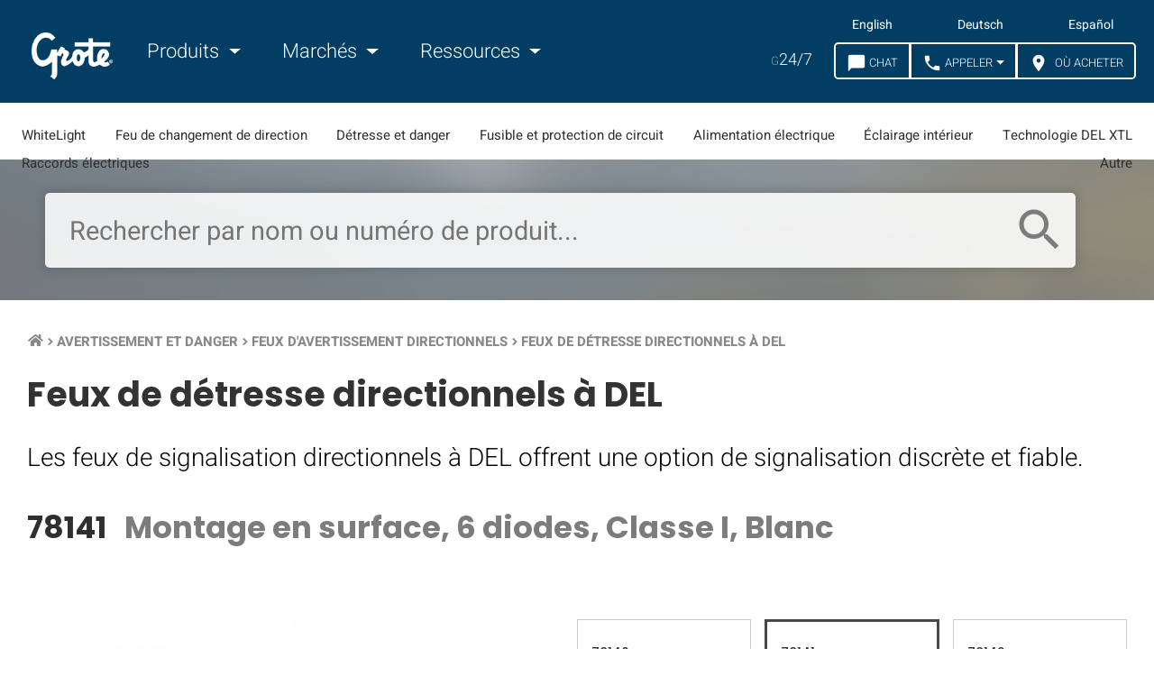

--- FILE ---
content_type: text/html; charset=UTF-8
request_url: https://fr.grote.com/warning-hazard/directional-warning-lights/led-directional-warning-lights/78141/
body_size: 16734
content:

<!doctype html>
<html class="no-js" lang="en">
  <head>
    <meta charset="utf-8">
    <meta http-equiv="x-ua-compatible" content="ie=edge">
    <meta name="viewport" content="width=device-width, initial-scale=1.0">    
    <script src="https://app.termly.io/resource-blocker/0f92ef2d-a7ba-4d9f-9d49-0b19f4c588df"></script>
            <script>
    window.dataLayer = window.dataLayer || [];
    </script>
    <!-- Google Tag Manager -->
    <script>(function(w,d,s,l,i){w[l]=w[l]||[];w[l].push({'gtm.start':
    new Date().getTime(),event:'gtm.js'});var f=d.getElementsByTagName(s)[0],
    j=d.createElement(s),dl=l!='dataLayer'?'&l='+l:'';j.async=true;j.src=
    'https://www.googletagmanager.com/gtm.js?id='+i+dl;f.parentNode.insertBefore(j,f);
    })(window,document,'script','dataLayer','GTM-MWLXP5B');</script>
    <!-- End Google Tag Manager -->    
        
    <title>78141 - Feux de d&eacute;tresse directionnels &agrave; DEL, Montage en surface, 6 diodes, Classe I, Blanc</title>
    <meta name="description" content="Grote Industries - Part: #78141 - Feux de d&eacute;tresse directionnels &agrave; DEL, Montage en surface, 6 diodes, Classe I, Blanc. Les capacit&eacute;s de synchronisation du syst&egrave;me S-Link&trade;* permettent de synchroniser jusqu&#039;&agrave; six autres unit&eacute;s. Cela permet une synchronisation avec d&#039;autres produits compatibles S-Link.">
    <meta property="og:title" content="78141 - Feux de d&eacute;tresse directionnels &agrave; DEL, Montage en surface, 6 diodes, Classe I, Blanc">
    <meta property="og:url" content="https://fr.grote.com/warning-hazard/directional-warning-lights/led-directional-warning-lights/78141/">          
                <meta property="og:site_name" content="Grote Industries" />
    <meta property="og:description" content="Grote Industries - Part: #78141 - Feux de d&eacute;tresse directionnels &agrave; DEL, Montage en surface, 6 diodes, Classe I, Blanc. Les capacit&eacute;s de synchronisation du syst&egrave;me S-Link&trade;* permettent de synchroniser jusqu&#039;&agrave; six autres unit&eacute;s. Cela permet une synchronisation avec d&#039;autres produits compatibles S-Link.">
    <meta property="og:image" content="https://www.grote.com/images/kickass-website.png">    <link rel="canonical" href="https://fr.grote.com/warning-hazard/directional-warning-lights/led-directional-warning-lights/78141/">
                    <link rel="alternate" hreflang="x-default" href="https://www.grote.com/warning-hazard/directional-warning-lights/led-directional-warning-lights/78141/" />
            <link rel="alternate" hreflang="en" href="https://www.grote.com/warning-hazard/directional-warning-lights/led-directional-warning-lights/78141/" />
            <link rel="alternate" hreflang="fr" href="https://fr.grote.com/warning-hazard/directional-warning-lights/led-directional-warning-lights/78141/" />
            <link rel="alternate" hreflang="de" href="https://de.grote.com/warning-hazard/directional-warning-lights/led-directional-warning-lights/78141/" />
            <link rel="alternate" hreflang="es" href="https://es.grote.com/warning-hazard/directional-warning-lights/led-directional-warning-lights/78141/" />
         <link rel="icon" type="image/png" href="https://fr.grote.com/favicon.png">
    <link rel="stylesheet" href="https://fr.grote.com/css/frontend/frontend.min.css?cachever=1765918979378">
    <link rel="stylesheet" href="https://fr.grote.com/assetts/owl/css/owl.carousel.min.css">
	  <link rel="stylesheet" href="https://fr.grote.com/assetts/owl/css/owl.theme.default.min.css">
    <link rel="stylesheet" href="https://fr.grote.com/css/font-awesome/all.css">
      
            <meta name="facebook-domain-verification" content="yddusfrqnk2t23mexsuybr27vuqdcu" />
        <script> 
    	var ajaxUrl = 'https://fr.grote.com/';
    	var baseUrl = 'https://fr.grote.com/';
      var groteLang = 'fr';
    </script>
    <script src="https://www.google.com/recaptcha/api.js" defer></script>
      

    <!--[if IE 9]>
      <link href="https://cdn.jsdelivr.net/gh/coliff/bootstrap-ie8/css/bootstrap-ie9.min.css" rel="stylesheet">
      <link rel="stylesheet" href="https://stackpath.bootstrapcdn.com/bootstrap/3.4.1/css/bootstrap.min.css" integrity="sha384-HSMxcRTRxnN+Bdg0JdbxYKrThecOKuH5zCYotlSAcp1+c8xmyTe9GYg1l9a69psu" crossorigin="anonymous">
    <![endif]-->
    <!--[if lte IE 8]>
      <link href="https://cdn.jsdelivr.net/gh/coliff/bootstrap-ie8/css/bootstrap-ie8.min.css" rel="stylesheet">
      <script src="https://cdn.jsdelivr.net/g/html5shiv@3.7.3"></script>
    <![endif]-->

  </head>
    <body  class="lang_fr family-template tpl-family-primary">
  <!-- Google Tag Manager (noscript) -->
  <noscript><iframe src="https://www.googletagmanager.com/ns.html?id=GTM-MWLXP5B"
        height="0" width="0" style="display:none;visibility:hidden"></iframe></noscript>
    <!-- End Google Tag Manager (noscript) -->
    
  <div id="family" class="container-fluid">
	<div id="overlay" class="d-none"></div>
	<header class="main">
		<section class="navigation section-wrapper">
    <nav class="navbar navbar-expand-lg content-wrapper container-fluid">
        <button class="navbar-toggler col-auto" type="button">
            <div class="navbar-toggler-icon">
            	<i class="material-icons">menu</i>
            	<span class="text">Menu</span>
           	</div>
        </button>
        <a class="navbar-brand col-auto col-md-auto" href="https://fr.grote.com/"><img class="responsive" width="159" height="87" src="https://fr.grote.com/img/grote-logo-white-159x87.png" alt="Grote Industries Logo"></a>
        <div class="d-none d-lg-block" id="navbarNav">
        	<div class="speak-to-search d-lg-none row justify-content-center align-items-center">
        		<form id="site-mobile-search-form" action="https://fr.grote.com/search/find/product" method="get" class="col-10">

               <input id="speech-input" name="oss_search_input" type="text" placeholder="Search by product name or number..." x-webkit-speech>
	        		<i class="search-icon-mobile material-icons">search</i>

        		</form>
        	</div>
            <ul class="navbar-nav">
                <li class="nav-item mr-4">
                    <a class="nav-link dropdown-toggle main-nav" href="#" id="navbarProducts" data-toggle="productsDropdown">
                        <i class="material-icons d-none left">keyboard_arrow_left</i> Produits <i class="material-icons d-none right">keyboard_arrow_right</i>
                    </a>
                </li>
                <li class="nav-item mr-4">
                    <a class="nav-link dropdown-toggle main-nav" href="#" id="navbarApplications" data-toggle="applicationsDropdown">
                        <i class="material-icons d-none left">keyboard_arrow_left</i> Marchés <i class="material-icons d-none right">keyboard_arrow_right</i>
                    </a>
                </li>
                <li class="nav-item dropdown">
                    <a class="nav-link dropdown-toggle main-nav" href="#" id="navbarResources" data-toggle="resourcesDropdown">
                        <i class="material-icons d-none left">keyboard_arrow_left</i> Ressources <i class="material-icons d-none right">keyboard_arrow_right</i>
                    </a>
                </li>
            </ul>
            <ul class="mobile-langs"> 
                <li><a class="langLink" href="https://www.grote.com">English</a></li>
                <li><a class="langLink" href="https://fr.grote.com">Français</a></li>
                <li><a class="langLink" href="https://de.grote.com">Deutsch</a></li>
                <li><a class="langLink" href="https://es.grote.com">Español</a></li>
            </ul>
            <ul class="mobile-app-links"> 
                <li><a class="appLink" href="https://interchanges.grote.com/">Competitive Interchanges</a></li>
                <li><a class="appLink" href="https://distributors.grote.com/">Distributor Locator</a></li>
            </ul>
        </div>
        <div class="ml-auto">

                          <ul class="lang-list navbar-nav"> 
                            <li><a class="langLink" href="https://www.grote.com/warning-hazard/directional-warning-lights/led-directional-warning-lights/78141/" data-lang ="en" mporgnav="">English</a></li>
                                                    <li><a class="langLink" href="https://de.grote.com/warning-hazard/directional-warning-lights/led-directional-warning-lights/78141/" data-lang ="de" mporgnav="">Deutsch</a></li>
                                        <li><a class="langLink" href="https://es.grote.com/warning-hazard/directional-warning-lights/led-directional-warning-lights/78141/" data-lang ="es" mporgnav="">Español</a></li>
                         
          </ul>

        
          <ul class="g247-btns navbar-nav">
            <li class="nav-item mr-3 d-none d-lg-flex"><a class="nav-link" href="https://shop.grote.com/" target="_blank"><span class="g247">G</span>24/7</a></li>
            <li class="nav-item header-buttons">
                <div class="nav-top-right btn-group btn-group-lg" role="group" aria-label="">
                    <button type="button" class="btn chat-button-desktop" onclick="mavenoid.push({ event: 'assistant-open' })"><i class="material-icons">chat_bubble</i><span class="btnText">&nbsp;Chat</span></button>
                    <button type="button" class="btn chat-button-mobile" onclick="mavenoid.push({ event: 'assistant-open' })"><i class="material-icons">chat_bubble</i><span class="btnText">&nbsp;Chat</span></button>
                    <button id="call-us-header" type="button" class="btn dropdown-toggle"><i class="material-icons">call</i><span class="btnText">&nbsp;APPELER</span></button>
                        
                    <button id="distributor-header-btn" type="button" class="btn">
                        <a href="https://distributors.grote.com">
                            <i class="material-icons">location_on</i>
                            <span class="btnText">&nbsp;OÙ ACHETER</span>
                        </a>
                    </button>
                </div>
            </li>
        </ul>
        <ul id="call-countries">
            <li><a href="tel:+18006280809"><img src="https://fr.grote.com/images/flag_usa.gif" alt="United States Flag"> &nbsp; 800-628-0809</a></li>
            <li><a href="tel:+18002685612"><img src="https://fr.grote.com/images/flag_canada.gif" alt="Canadian Flag"> &nbsp; 800-268-5612</a></li>
            <li><a href="tel:+528182624400"><img src="https://fr.grote.com/images/flag_mexico.gif" alt="Mexican Flag"> &nbsp; +(52) 81 8262-4400</a></li>
            <li><a href="tel:+99422403310"><img src="https://fr.grote.com/images/euflag.gif" alt="European Union Flag"> &nbsp; +49 9422 / 40331-0</a></li>
            <li><a href="tel:+862157749633"><img src="https://fr.grote.com/images/flag_china.jpg" alt="Chinese Flag"> &nbsp; +86.21.5774.9633</a></li>
        </ul>
      </div>
    </nav>
</section>
<section class="subnavigation section-wrapper d-none d-xl-block">
    <ul class="content-wrapper row align-items-center justify-content-between text-center text-nowrap">
                <li class="col-auto"><a data-slug="white-light" data-id="4" id="subnav-4" href="#">WhiteLight</a></li>
                 <li class="col-auto"><a data-slug="signal-lighting" data-id="10" id="subnav-10" href="#">Feu de changement de direction</a></li>
                 <li class="col-auto"><a data-slug="warning-hazard" data-id="3" id="subnav-3" href="#">Détresse et danger</a></li>
                 <li class="col-auto"><a data-slug="fuse-circuit-protection" data-id="7" id="subnav-7" href="#">Fusible et protection de circuit</a></li>
                 <li class="col-auto"><a data-slug="power-delivery" data-id="9" id="subnav-9" href="#">Alimentation électrique</a></li>
                 <li class="col-auto"><a data-slug="interior-light" data-id="5" id="subnav-5" href="#">Éclairage intérieur</a></li>
                 <li class="col-auto"><a data-slug="xtl-led-technology" data-id="1" id="subnav-1" href="#">Technologie DEL XTL</a></li>
                 <li class="col-auto"><a data-slug="electrical-connections" data-id="2" id="subnav-2" href="#">Raccords électriques</a></li>
                 <li class="col-auto"><a data-slug="other" data-id="6" id="subnav-6" href="#">Autre</a></li>
             </ul>
</section>
<div class="container-fluid d-none navDropdown" id="productsDropdown">
    <div class="row">
        <div class="col-12 col-lg-9">
            <div class="row">
                                    <div class="col-12 col-lg-3">
                        <h6 class="col-12"><a href="https://fr.grote.com/white-light">WhiteLight</a></h6>
                        <ul class="col-auto">
                                                            <li>
                                    <a href="https://fr.grote.com/white-light/work-lighting">Éclairage de travail                                        <i class="material-icons d-block d-lg-none right">keyboard_arrow_right</i>
                                    </a>
                                </li>
                                                            <li>
                                    <a href="https://fr.grote.com/white-light/forward-lighting">Éclairage avant                                        <i class="material-icons d-block d-lg-none right">keyboard_arrow_right</i>
                                    </a>
                                </li>
                                                            <li>
                                    <a href="https://fr.grote.com/white-light/task-lighting">éclairage pour tâche déterminée                                        <i class="material-icons d-block d-lg-none right">keyboard_arrow_right</i>
                                    </a>
                                </li>
                                                    </ul>
                    </div>
                                    <div class="col-12 col-lg-3">
                        <h6 class="col-12"><a href="https://fr.grote.com/signal-lighting">Feu de changement de direction</a></h6>
                        <ul class="col-auto">
                                                            <li>
                                    <a href="https://fr.grote.com/signal-lighting/stop-tail-turn-lights">Feux arrêt/arrière/clignotant                                        <i class="material-icons d-block d-lg-none right">keyboard_arrow_right</i>
                                    </a>
                                </li>
                                                            <li>
                                    <a href="https://fr.grote.com/signal-lighting/clearance-marker-lights">Feux de gabarit et d&#039;encombrement                                        <i class="material-icons d-block d-lg-none right">keyboard_arrow_right</i>
                                    </a>
                                </li>
                                                            <li>
                                    <a href="https://fr.grote.com/signal-lighting/license-back-up">Feux de recul/lumières pour plaque d&#039;immatriculation                                        <i class="material-icons d-block d-lg-none right">keyboard_arrow_right</i>
                                    </a>
                                </li>
                                                            <li>
                                    <a href="https://fr.grote.com/signal-lighting/rv-marine-utility">VR, marins et utilitaires                                        <i class="material-icons d-block d-lg-none right">keyboard_arrow_right</i>
                                    </a>
                                </li>
                                                            <li>
                                    <a href="https://fr.grote.com/signal-lighting/replacement-led-bulbs">Ampoules DEL de rechange                                        <i class="material-icons d-block d-lg-none right">keyboard_arrow_right</i>
                                    </a>
                                </li>
                                                            <li>
                                    <a href="https://fr.grote.com/signal-lighting/reflectors">Réflecteurs                                        <i class="material-icons d-block d-lg-none right">keyboard_arrow_right</i>
                                    </a>
                                </li>
                                                    </ul>
                    </div>
                                    <div class="col-12 col-lg-3">
                        <h6 class="col-12"><a href="https://fr.grote.com/warning-hazard">Détresse et danger</a></h6>
                        <ul class="col-auto">
                                                            <li>
                                    <a href="https://fr.grote.com/warning-hazard/light-bars">Barres lumineuses                                        <i class="material-icons d-block d-lg-none right">keyboard_arrow_right</i>
                                    </a>
                                </li>
                                                            <li>
                                    <a href="https://fr.grote.com/warning-hazard/directional-warning-lights">Feux de détresse directionnels                                        <i class="material-icons d-block d-lg-none right">keyboard_arrow_right</i>
                                    </a>
                                </li>
                                                            <li>
                                    <a href="https://fr.grote.com/warning-hazard/beacons">feu stroboscopique                                        <i class="material-icons d-block d-lg-none right">keyboard_arrow_right</i>
                                    </a>
                                </li>
                                                            <li>
                                    <a href="https://fr.grote.com/warning-hazard/warning-and-hazard-lighting-accessories">Accessoires                                        <i class="material-icons d-block d-lg-none right">keyboard_arrow_right</i>
                                    </a>
                                </li>
                                                            <li>
                                    <a href="https://fr.grote.com/warning-hazard/flashers">Clignotants                                        <i class="material-icons d-block d-lg-none right">keyboard_arrow_right</i>
                                    </a>
                                </li>
                                                            <li>
                                    <a href="https://fr.grote.com/warning-hazard/audible-devices">Dispositifs sonores                                        <i class="material-icons d-block d-lg-none right">keyboard_arrow_right</i>
                                    </a>
                                </li>
                                                            <li>
                                    <a href="https://fr.grote.com/warning-hazard/traffic-safety">Sécurité routière                                        <i class="material-icons d-block d-lg-none right">keyboard_arrow_right</i>
                                    </a>
                                </li>
                                                            <li>
                                    <a href="https://fr.grote.com/warning-hazard/highway-snowplow">Chasse-neige pour autoroute                                        <i class="material-icons d-block d-lg-none right">keyboard_arrow_right</i>
                                    </a>
                                </li>
                                                    </ul>
                    </div>
                                    <div class="col-12 col-lg-3">
                        <h6 class="col-12"><a href="https://fr.grote.com/fuse-circuit-protection">fusible et protection de circuit</a></h6>
                        <ul class="col-auto">
                                                            <li>
                                    <a href="https://fr.grote.com/fuse-circuit-protection/fuses">Fusibles                                        <i class="material-icons d-block d-lg-none right">keyboard_arrow_right</i>
                                    </a>
                                </li>
                                                            <li>
                                    <a href="https://fr.grote.com/fuse-circuit-protection/fuse-holders">Porte-fusibles                                        <i class="material-icons d-block d-lg-none right">keyboard_arrow_right</i>
                                    </a>
                                </li>
                                                            <li>
                                    <a href="https://fr.grote.com/fuse-circuit-protection/fuse-panels-terminal-strips">Panneaux de fusibles et barrettes de connexion                                        <i class="material-icons d-block d-lg-none right">keyboard_arrow_right</i>
                                    </a>
                                </li>
                                                            <li>
                                    <a href="https://fr.grote.com/fuse-circuit-protection/circuit-breakers">Disjoncteurs                                        <i class="material-icons d-block d-lg-none right">keyboard_arrow_right</i>
                                    </a>
                                </li>
                                                    </ul>
                    </div>
                                    <div class="col-12 col-lg-3">
                        <h6 class="col-12"><a href="https://fr.grote.com/power-delivery">Alimentation électrique</a></h6>
                        <ul class="col-auto">
                                                            <li>
                                    <a href="https://fr.grote.com/power-delivery/pigtails">connecteurs                                        <i class="material-icons d-block d-lg-none right">keyboard_arrow_right</i>
                                    </a>
                                </li>
                                                            <li>
                                    <a href="https://fr.grote.com/power-delivery/wiring-communication">Câblage et communications                                        <i class="material-icons d-block d-lg-none right">keyboard_arrow_right</i>
                                    </a>
                                </li>
                                                    </ul>
                    </div>
                                    <div class="col-12 col-lg-3">
                        <h6 class="col-12"><a href="https://fr.grote.com/interior-light">Éclairage intérieur</a></h6>
                        <ul class="col-auto">
                                                            <li>
                                    <a href="https://fr.grote.com/interior-light/lamps">Lampes                                        <i class="material-icons d-block d-lg-none right">keyboard_arrow_right</i>
                                    </a>
                                </li>
                                                            <li>
                                    <a href="https://fr.grote.com/interior-light/switches">Commutateurs                                        <i class="material-icons d-block d-lg-none right">keyboard_arrow_right</i>
                                    </a>
                                </li>
                                                    </ul>
                    </div>
                                    <div class="col-12 col-lg-3">
                        <h6 class="col-12"><a href="https://fr.grote.com/xtl-led-technology">Technologie DEL XTL</a></h6>
                        <ul class="col-auto">
                                                            <li>
                                    <a href="https://fr.grote.com/xtl-led-technology/led-light-strips-xtl-led-technology">Bandes lumineuses DEL                                        <i class="material-icons d-block d-lg-none right">keyboard_arrow_right</i>
                                    </a>
                                </li>
                                                    </ul>
                    </div>
                                    <div class="col-12 col-lg-3">
                        <h6 class="col-12"><a href="https://fr.grote.com/other">Autre</a></h6>
                        <ul class="col-auto">
                                                            <li>
                                    <a href="https://fr.grote.com/other/brackets-grommets">Supports et œillets                                        <i class="material-icons d-block d-lg-none right">keyboard_arrow_right</i>
                                    </a>
                                </li>
                                                            <li>
                                    <a href="https://fr.grote.com/other/replacement-lenses">Lentilles de rechange                                        <i class="material-icons d-block d-lg-none right">keyboard_arrow_right</i>
                                    </a>
                                </li>
                                                            <li>
                                    <a href="https://fr.grote.com/other/turn-signal-switches">Commutateurs de feux de direction                                        <i class="material-icons d-block d-lg-none right">keyboard_arrow_right</i>
                                    </a>
                                </li>
                                                            <li>
                                    <a href="https://fr.grote.com/other/mirrors">Miroirs                                        <i class="material-icons d-block d-lg-none right">keyboard_arrow_right</i>
                                    </a>
                                </li>
                                                            <li>
                                    <a href="https://fr.grote.com/other/personal-protective-equipment">Équipement de protection individuelle                                        <i class="material-icons d-block d-lg-none right">keyboard_arrow_right</i>
                                    </a>
                                </li>
                                                            <li>
                                    <a href="https://fr.grote.com/other/retail-displays">Présentoirs pour la vente au détail                                        <i class="material-icons d-block d-lg-none right">keyboard_arrow_right</i>
                                    </a>
                                </li>
                                                    </ul>
                    </div>
                            </div>
        </div>
        <div class="col-12 col-lg-3">
                        <h6 class="col-12"><a href="https://fr.grote.com/electrical-connections">Raccords électriques</a></h6>
            <ul class="col-auto">
                                    <li>
                        <a href="https://fr.grote.com/electrical-connections/trailer-connectors">Connecteurs de remorque                            <i class="material-icons d-block d-lg-none right">keyboard_arrow_right</i>
                        </a>
                    </li>
                                    <li>
                        <a href="https://fr.grote.com/electrical-connections/air-products-electrical-assemblies">Produits boyaux à air et ensembles électriques                            <i class="material-icons d-block d-lg-none right">keyboard_arrow_right</i>
                        </a>
                    </li>
                                    <li>
                        <a href="https://fr.grote.com/electrical-connections/electrical-terminals-connectors">Terminaux et connecteurs                            <i class="material-icons d-block d-lg-none right">keyboard_arrow_right</i>
                        </a>
                    </li>
                                    <li>
                        <a href="https://fr.grote.com/electrical-connections/wire-cable">Fils et câbles                            <i class="material-icons d-block d-lg-none right">keyboard_arrow_right</i>
                        </a>
                    </li>
                                    <li>
                        <a href="https://fr.grote.com/electrical-connections/support-protective">Soutien et protection                            <i class="material-icons d-block d-lg-none right">keyboard_arrow_right</i>
                        </a>
                    </li>
                                    <li>
                        <a href="https://fr.grote.com/electrical-connections/switches-electrical-assemblies">Commutateurs et ensembles électriques                            <i class="material-icons d-block d-lg-none right">keyboard_arrow_right</i>
                        </a>
                    </li>
                                    <li>
                        <a href="https://fr.grote.com/electrical-connections/battery-connectors-battery-cables">Connecteurs de batterie et câble                            <i class="material-icons d-block d-lg-none right">keyboard_arrow_right</i>
                        </a>
                    </li>
                                    <li>
                        <a href="https://fr.grote.com/electrical-connections/tools">Assortiments et outils                            <i class="material-icons d-block d-lg-none right">keyboard_arrow_right</i>
                        </a>
                    </li>
                            </ul>
                    </div>
    </div>
</div>
<div class="container-fluid d-none navDropdown" id="applicationsDropdown">
    <div class="row">
                    <div class="col-12 col-lg-3">
                                <a href="https://fr.grote.com/markets/heavy-duty-truck-lights/">
                    <img class="d-none d-lg-block" src="https://fr.grote.com/images/markets-nav-heavy-duty-truck_300px_x_300px.jpg" alt="Heavy-duty truck driving on the highway">
                    <h6 class="title">Camion lourd <i class="material-icons d-block d-lg-none right">keyboard_arrow_right</i></h6>
                </a>
            </div>
                    <div class="col-12 col-lg-3">
                                <a href="https://fr.grote.com/markets/heavy-duty-trailer-lights/">
                    <img class="d-none d-lg-block" src="https://fr.grote.com/images/markets-nav-heavy-duty-trailer_300px_x_300px.jpg" alt="Grote lights on back of trailer">
                    <h6 class="title">Semi-remorque robuste <i class="material-icons d-block d-lg-none right">keyboard_arrow_right</i></h6>
                </a>
            </div>
                    <div class="col-12 col-lg-3">
                                <a href="https://fr.grote.com/markets/light-duty-trailer-lights/">
                    <img class="d-none d-lg-block" src="https://fr.grote.com/images/markets-nav-light-duty-trailer_300px_x_300px.jpg" alt="truck pulling a boat on a trailer">
                    <h6 class="title">Remorque légère <i class="material-icons d-block d-lg-none right">keyboard_arrow_right</i></h6>
                </a>
            </div>
                    <div class="col-12 col-lg-3">
                                <a href="https://fr.grote.com/markets/work-truck-lights/">
                    <img class="d-none d-lg-block" src="https://fr.grote.com/images/markets-nav-work-truck_300px_x_300px.jpg" alt="service trucks">
                    <h6 class="title">Poids lourd <i class="material-icons d-block d-lg-none right">keyboard_arrow_right</i></h6>
                </a>
            </div>
                    <div class="col-12 col-lg-3">
                                <a href="https://fr.grote.com/markets/agricultural-lights/">
                    <img class="d-none d-lg-block" src="https://fr.grote.com/images/markets-nav-agricultural_300px_x_300px.jpg" alt="agriculture">
                    <h6 class="title">Agriculture <i class="material-icons d-block d-lg-none right">keyboard_arrow_right</i></h6>
                </a>
            </div>
                    <div class="col-12 col-lg-3">
                                <a href="https://fr.grote.com/markets/mining-lights/">
                    <img class="d-none d-lg-block" src="https://fr.grote.com/images/markets-nav-mining_300px_x_300px.jpg" alt="Mining equipment in mining environment">
                    <h6 class="title">Industries minières <i class="material-icons d-block d-lg-none right">keyboard_arrow_right</i></h6>
                </a>
            </div>
                    <div class="col-12 col-lg-3">
                                <a href="https://fr.grote.com/markets/forestry-lights/">
                    <img class="d-none d-lg-block" src="https://fr.grote.com/images/markets-nav-forestry_300px_x_300px.jpg" alt="Forestry environment">
                    <h6 class="title">Exploitation forestière <i class="material-icons d-block d-lg-none right">keyboard_arrow_right</i></h6>
                </a>
            </div>
                    <div class="col-12 col-lg-3">
                                <a href="https://fr.grote.com/markets/construction-lights/">
                    <img class="d-none d-lg-block" src="https://fr.grote.com/images/markets-nav-construction_300px_x_300px.jpg" alt="road construction">
                    <h6 class="title">Construction <i class="material-icons d-block d-lg-none right">keyboard_arrow_right</i></h6>
                </a>
            </div>
                    <div class="col-12 col-lg-3">
                                <a href="https://fr.grote.com/markets/emergency-vehicle-lights/">
                    <img class="d-none d-lg-block" src="https://fr.grote.com/images/markets-nav-emergency_300px_x_300px.jpg" alt="emergency crew and fire truck">
                    <h6 class="title">Services d'urgence <i class="material-icons d-block d-lg-none right">keyboard_arrow_right</i></h6>
                </a>
            </div>
                    <div class="col-12 col-lg-3">
                                <a href="https://fr.grote.com/markets/municipal-vehicle-lights/">
                    <img class="d-none d-lg-block" src="https://fr.grote.com/images/markets-nav-municipal_300px_x_300px.jpg" alt="view of city from distance">
                    <h6 class="title">Municipal <i class="material-icons d-block d-lg-none right">keyboard_arrow_right</i></h6>
                </a>
            </div>
                    <div class="col-12 col-lg-3">
                                <a href="https://fr.grote.com/markets/recreational-off-road-lights/">
                    <img class="d-none d-lg-block" src="https://fr.grote.com/images/markets-nav-recreational_300px_x_300px.jpg" alt="grote light at campsite">
                    <h6 class="title">Récréatif et Hors route <i class="material-icons d-block d-lg-none right">keyboard_arrow_right</i></h6>
                </a>
            </div>
                    <div class="col-12 col-lg-3">
                                <a href="https://fr.grote.com/markets/specialty-equipment-lights/">
                    <img class="d-none d-lg-block" src="https://fr.grote.com/images/markets-nav-specialty_300px_x_300px.jpg" alt="grote led lights on forklift">
                    <h6 class="title">Spécialité <i class="material-icons d-block d-lg-none right">keyboard_arrow_right</i></h6>
                </a>
            </div>
            </div>
</div>
<div class="container-fluid d-none navDropdown" id="resourcesDropdown">
    <div class="row">
                        	                	<div class="col-12 col-lg-3 row justify-content-center">
                		<div class="col-auto">
        	        		<h5>Entreprise</h5>
        	            	<ul>
                            <li class="row">
                    <a class="col-12"  href="https://fr.grote.com/about/">Profil de l&#039;entreprise                      <i class="material-icons d-block d-lg-none right">keyboard_arrow_right</i>
                    </a>
                </li>
                            <li class="row">
                    <a class="col-12" target="_blank" rel="nofollow noopener" href="https://careers.grote.com/">Carri&egrave;res                      <i class="material-icons d-block d-lg-none right">keyboard_arrow_right</i>
                    </a>
                </li>
                            <li class="row">
                    <a class="col-12"  href="https://fr.grote.com/case-studies/">&Eacute;tudes de cas                      <i class="material-icons d-block d-lg-none right">keyboard_arrow_right</i>
                    </a>
                </li>
                            <li class="row">
                    <a class="col-12"  href="https://fr.grote.com/contact/">Contactez-nous                      <i class="material-icons d-block d-lg-none right">keyboard_arrow_right</i>
                    </a>
                </li>
                            <li class="row">
                    <a class="col-12"  href="https://fr.grote.com/media-center/">Centre des m&eacute;dias                      <i class="material-icons d-block d-lg-none right">keyboard_arrow_right</i>
                    </a>
                </li>
                            <li class="row">
                    <a class="col-12"  href="https://fr.grote.com/news/">Nouvelles de Grote                      <i class="material-icons d-block d-lg-none right">keyboard_arrow_right</i>
                    </a>
                </li>
                            <li class="row">
                    <a class="col-12"  href="https://fr.grote.com/trade-shows-events/">Salons et &eacute;v&eacute;nements                      <i class="material-icons d-block d-lg-none right">keyboard_arrow_right</i>
                    </a>
                </li>
                            <li class="row">
                    <a class="col-12"  href="https://fr.grote.com/about/quality/">Qualit&eacute;                      <i class="material-icons d-block d-lg-none right">keyboard_arrow_right</i>
                    </a>
                </li>
                            <li class="row">
                    <a class="col-12" target="_blank" rel="nofollow noopener" href="https://www.starsafetytechnologies.com/">Star Safety Technologies par Grote                      <i class="material-icons d-block d-lg-none right">keyboard_arrow_right</i>
                    </a>
                </li>
                    	                </ul></div></div>                	<div class="col-12 col-lg-3 row justify-content-center">
                		<div class="col-auto">
        	        		<h5>Partenaire avec Grote</h5>
        	            	<ul>
                            <li class="row">
                    <a class="col-12"  href="https://fr.grote.com/partner-with-grote/">Distributeurs du march&eacute; apr&egrave;s-vente                      <i class="material-icons d-block d-lg-none right">keyboard_arrow_right</i>
                    </a>
                </li>
                            <li class="row">
                    <a class="col-12"  href="https://fr.grote.com/partner-with-grote/#partner-fleet">Propri&eacute;taires/Gestionnaires de flotte                      <i class="material-icons d-block d-lg-none right">keyboard_arrow_right</i>
                    </a>
                </li>
                            <li class="row">
                    <a class="col-12"  href="https://fr.grote.com/partner-with-grote/#partner-oem">Constructeurs d&#039;&eacute;quipement d&#039;origine                      <i class="material-icons d-block d-lg-none right">keyboard_arrow_right</i>
                    </a>
                </li>
                            <li class="row">
                    <a class="col-12" target="_blank" rel="nofollow noopener" href="https://www.grote.com/customer-information-center/merchandising/">Marchandisage Grote                      <i class="material-icons d-block d-lg-none right">keyboard_arrow_right</i>
                    </a>
                </li>
                    	                </ul></div></div>                	<div class="col-12 col-lg-3 row justify-content-center">
                		<div class="col-auto">
        	        		<h5>Support technique et informations</h5>
        	            	<ul>
                            <li class="row">
                    <a class="col-12"  href="https://fr.grote.com/resources/dictionary-of-terms/">Dictionnaire des termes                      <i class="material-icons d-block d-lg-none right">keyboard_arrow_right</i>
                    </a>
                </li>
                            <li class="row">
                    <a class="col-12"  href="https://fr.grote.com/fmvss/">FMVSS                      <i class="material-icons d-block d-lg-none right">keyboard_arrow_right</i>
                    </a>
                </li>
                            <li class="row">
                    <a class="col-12"  href="https://fr.grote.com/knowledge-base/">Base de connaissances                      <i class="material-icons d-block d-lg-none right">keyboard_arrow_right</i>
                    </a>
                </li>
                            <li class="row">
                    <a class="col-12" target="_blank" rel="nofollow noopener" href="">CLAVARDAGE EN DIRECT                      <i class="material-icons d-block d-lg-none right">keyboard_arrow_right</i>
                    </a>
                </li>
                            <li class="row">
                    <a class="col-12"  href="https://fr.grote.com/customer-notifications/">Notifications aux clients                      <i class="material-icons d-block d-lg-none right">keyboard_arrow_right</i>
                    </a>
                </li>
                            <li class="row">
                    <a class="col-12"  href="https://fr.grote.com/resources/part-numbering-guide/">Guide de num&eacute;rotation des pi&egrave;ces                      <i class="material-icons d-block d-lg-none right">keyboard_arrow_right</i>
                    </a>
                </li>
                            <li class="row">
                    <a class="col-12"  href="https://fr.grote.com/technical-tips/">Conseils techniques                      <i class="material-icons d-block d-lg-none right">keyboard_arrow_right</i>
                    </a>
                </li>
                            <li class="row">
                    <a class="col-12"  href="https://fr.grote.com/resources/warranty/">Garantie                      <i class="material-icons d-block d-lg-none right">keyboard_arrow_right</i>
                    </a>
                </li>
                    	                </ul></div></div>                	<div class="col-12 col-lg-3 row justify-content-center">
                		<div class="col-auto">
        	        		<h5>Informations sur le client</h5>
        	            	<ul>
                            <li class="row">
                    <a class="col-12"  href="https://fr.grote.com/gallery/">Galerie d&#039;applications                      <i class="material-icons d-block d-lg-none right">keyboard_arrow_right</i>
                    </a>
                </li>
                            <li class="row">
                    <a class="col-12"  href="https://fr.grote.com/customer-information-center/brochures/">Brochures                      <i class="material-icons d-block d-lg-none right">keyboard_arrow_right</i>
                    </a>
                </li>
                            <li class="row">
                    <a class="col-12" target="_blank" rel="nofollow noopener" href="https://interchanges.grote.com/">Correspondance de produits                      <i class="material-icons d-block d-lg-none right">keyboard_arrow_right</i>
                    </a>
                </li>
                            <li class="row">
                    <a class="col-12" target="_blank" rel="nofollow noopener" href="https://distributors.grote.com/">Localisateur de distributeur                      <i class="material-icons d-block d-lg-none right">keyboard_arrow_right</i>
                    </a>
                </li>
                            <li class="row">
                    <a class="col-12"  href="https://fr.grote.com/customer-information-center/grote-tv/">T&eacute;l&eacute; Grote                      <i class="material-icons d-block d-lg-none right">keyboard_arrow_right</i>
                    </a>
                </li>
                            <li class="row">
                    <a class="col-12"  href="https://fr.grote.com/customer-information-center/logos/">Logos                      <i class="material-icons d-block d-lg-none right">keyboard_arrow_right</i>
                    </a>
                </li>
                            <li class="row">
                    <a class="col-12"  href="https://fr.grote.com/customer-information-center/merchandising/">Marchandisage                      <i class="material-icons d-block d-lg-none right">keyboard_arrow_right</i>
                    </a>
                </li>
                            <li class="row">
                    <a class="col-12"  href="https://fr.grote.com/customer-information-center/reference-guides/">Guides de r&eacute;f&eacute;rence                      <i class="material-icons d-block d-lg-none right">keyboard_arrow_right</i>
                    </a>
                </li>
                            </ul>
            </div>
        </div>
    </div>
</div>
<section id="subnavDropdown" class="d-none section-wrapper">
    <div class="content-wrapper">
        <div class="data row"><!-- DATA --></div>
        <div id="subfamily" class="d-none row">            
            <ul class="data col-8 row"><!-- DATA --></ul>
            <div class="col-4 image">
            	<img src="">
        	</div>
            <div style="flex-basis: 100%;" class="sub-panel-header-link"><a href="#">Filter all products within <span class="sub-cat-title-link">sub-category</span><i class="material-icons">keyboard_arrow_right</i></a></div>
        </div>
    </div>
</section>
	</header>
	<section id="hero" class="section-wrapper search-form headline" style="background-image: url(https://fr.grote.com/img/oss-background.png);">
	<div class="content-wrapper container-fluid tint-darker ">
		<div class="hero-content" >
			<div class="row justify-content-center search-nav-relative">
				<form id="site-search-form" action="https://fr.grote.com/search/find/product" method="post" class="col-12 oss ">
					<div class="row search-box">
						<input id="main-search-input" name="oss_search_input" value="" type="text" placeholder="Rechercher par nom ou numéro de produit..." class="col-10 mr-auto" autocomplete="off">
						<button id="search-icon" class="col-auto" type="submit" name="submit" style="border: none; background-color: transparent; cursor: pointer;"><i class="material-icons">search</i></button>
						
					</div>	
					<ul class="search-inactive-tabs relative">
						<li>Recherche par :</li>
						<li><a data-search-panel="products" class="search-nav-active active" href="#">Produits</a></li>
						<li><a data-search-panel="info-pages" href="#">Informationnel</a></li>
						<li><a data-search-panel="interchanges" href="#">Interchanges</a></li>
						<li class="inactive-closer"><i class="fa fa-times"></i></li>
					</ul>				
				</form>
			</div>
					</div>
	</div>
	<div id="search-results" class="col-12 d-none relative live-search">
		<ul id="search-type">
			<li>Recherche par :</li>
			<li><a data-search-panel="products" class="search-nav-active" href="#">Produits</a></li>
			<li><a data-search-panel="info-pages" href="#">Informationnel</a></li>
			<li><a data-search-panel="interchanges" href="#">Interchanges</a></li>
			
		</ul>
		<div class="container relative">
			<div class="col-12">
				<i class="fa fa-times main-search-nav"></i>
			</div>
		</div>
		<i class="fa fa-times main-search-nav"></i>
		
		<div id="lens-result" class="row d-none"></div>
		<div class="search-panels">
			<div class="panel-products">
				<ul id="search-list-products" class="row"></ul>
			</div>
			<div class="panel-info-pages">
				<ul id="search-list-info-pages" class="row"></ul>
			</div>
			<div class="panel-interchanges">
				<ul id="search-list-interchanges" class="row"></ul>
			</div>
		</div>
	</div>
	<div id="ajax-loader" class="col-auto d-none"><i class="fas fa-spinner fa-spin fa-3x"></i></div>
</section>

	<section class="section-wrapper">
        <div class="content-wrapper container-fluid">
        	<div class="row">
    <ol class="breadcrumb col">
                <li><a href="https://fr.grote.com/"><i class="fa fa-home"></i></a></li>
        <li><i class="material-icons">keyboard_arrow_right</i></li>
                                    
        <li>
                        <a href="https://fr.grote.com/warning-hazard">                Avertissement et Danger                        </a>
                    </li>
                <li><i class="material-icons">keyboard_arrow_right</i></li>
                                                    
        <li>
                        <a href="https://fr.grote.com/warning-hazard/directional-warning-lights">                Feux d&#039;avertissement directionnels                        </a>
                    </li>
                <li><i class="material-icons">keyboard_arrow_right</i></li>
                                                    
        <li>
                        <a href="https://fr.grote.com/warning-hazard/directional-warning-lights/led-directional-warning-lights">                Feux de détresse directionnels à DEL                        </a>
                    </li>
                            </ol>
</div>        	<div class="row">
        		<div class="col-12">                    
                    <h1>Feux de d&eacute;tresse directionnels &agrave; DEL</h1>
                                                                <div class="cat-description">
                                    			        Les feux de signalisation directionnels à DEL offrent une option de signalisation discrète et fiable.                        </div>
                            		</div>
        	</div>
        </div>
    </section>
    <img id="ajax-image-loader" alt="Grote Loading Ajax Spinner" src="https://fr.grote.com/img/LoadingG.gif">
    <section id="product-specs" class="section-wrapper">
        <div class="content-wrapper container-fluid">            
        	<div class="row">
                                <h3 class="mb-0 product-title ">78141<span>Montage en surface, 6 diodes, Classe I, Blanc</span></h3>
        		<h3 class="mb-0 product-title-hover d-none "></h3>
        	</div>
        	<div class="row justify-content-center">
        		<div id="selected-product" class="col-12 col-md-6 position-sticky">
        			<div class="row sticky-top pt-5">
        				<div id="product" class="col-12">
                                                        <div id="featured-imagery">                                
                                <div id="three-sixty">
                                                                    </div>
                                                                <div id="main-image">
                                    <img height="600" width="600" alt="White LED Directional Light" class="main-img" src="https://fr.grote.com/images/78141_600px_x_600px.jpg">
                                </div>
                                                                                                <div id="line-art">                                    
                                    <img height="600" width="600"alt="" class="line-art-img" src="https://fr.grote.com/images/7814x_600px_x_600px.gif">
                                </div>
                                                                                                                            </div>
                            <div class="text-center" id="product-name-alt">
                                <h3 class="mb-0 product-title">78141<span>Montage en surface, 6 diodes, Classe I, Blanc</span></h3>
        		                <h3 class="mb-0 product-title-hover d-none"></h3>
                            </div>					
        					<ul id="img-options" class="row justify-content-center">
                                                                        						<li class="col-auto"><img alt="White LED Directional Light thumbnail" class="mainimage" data-imagetype="main-image" src="https://fr.grote.com/images/78141_170px_x_170px.jpg"></li>
                                                                        						<li class="col-auto"><img alt=" thumbnail" class="lineart"  data-imagetype="line-art" src="https://fr.grote.com/images/7814x_170px_x_170px.gif"></li>
                                                                                                        					</ul>
                            <div class="audio-wrap">
                                                        </div>
        				</div>                        
        			</div>
        		</div>                
        						<div id="products" data-familyid="18" class="d-none d-md-block col-md-6">                    
        			<ul class="row">
                                                                                               
        				<li class="col-md-6 col-lg-4 col-xxl-4" data-fullsizeimg="https://fr.grote.com/images/78140_600px_x_600px.jpg" data-productnumber="78140" data-productid="18" data-outputtitle="Montage en surface, 6 diodes, ambre/vert">
                            <a href="https://fr.grote.com/warning-hazard/directional-warning-lights/led-directional-warning-lights/78140/">
	        					<div class="row align-items-center ">
		        					<div class="col-auto">
			        					<h6>78140</h6>
			        				</div>
			        				<div class="col text-center">
		        						<img width="170" height="170" alt="LED Directional Light" class="product-thumbnail img-fluid" src="https://fr.grote.com/images/78140_170px_x_170px.jpg">
		        					</div>
                                    
	        					</div>
                            </a>
                            <div class="compare-checkbox">
                                <input type="checkbox" class="" name="product_compare_id[]" value="18" /> <span style="font-size: 11px;"> Compare</span>
                            </div>
        				</li>          
                                                                                               
        				<li class="col-md-6 col-lg-4 col-xxl-4" data-fullsizeimg="https://fr.grote.com/images/78141_600px_x_600px.jpg" data-productnumber="78141" data-productid="1024" data-outputtitle="Montage en surface, 6 diodes, Classe I, Blanc">
                            <a href="https://fr.grote.com/warning-hazard/directional-warning-lights/led-directional-warning-lights/78141/">
	        					<div class="row align-items-center selected">
		        					<div class="col-auto">
			        					<h6>78141</h6>
			        				</div>
			        				<div class="col text-center">
		        						<img width="170" height="170" alt="White LED Directional Light" class="product-thumbnail img-fluid" src="https://fr.grote.com/images/78141_170px_x_170px.jpg">
		        					</div>
                                    
	        					</div>
                            </a>
                            <div class="compare-checkbox">
                                <input type="checkbox" class="" name="product_compare_id[]" value="1024" /> <span style="font-size: 11px;"> Compare</span>
                            </div>
        				</li>          
                                                                                               
        				<li class="col-md-6 col-lg-4 col-xxl-4" data-fullsizeimg="https://fr.grote.com/images/78142_600px_x_600px.jpg" data-productnumber="78142" data-productid="1023" data-outputtitle="Montage en surface, 6 diodes, Classe I, Rouge">
                            <a href="https://fr.grote.com/warning-hazard/directional-warning-lights/led-directional-warning-lights/78142/">
	        					<div class="row align-items-center ">
		        					<div class="col-auto">
			        					<h6>78142</h6>
			        				</div>
			        				<div class="col text-center">
		        						<img width="170" height="170" alt="Red LED Directional Light" class="product-thumbnail img-fluid" src="https://fr.grote.com/images/78142_170px_x_170px.jpg">
		        					</div>
                                    
	        					</div>
                            </a>
                            <div class="compare-checkbox">
                                <input type="checkbox" class="" name="product_compare_id[]" value="1023" /> <span style="font-size: 11px;"> Compare</span>
                            </div>
        				</li>          
                                                                                               
        				<li class="col-md-6 col-lg-4 col-xxl-4" data-fullsizeimg="https://fr.grote.com/images/78143_600px_x_600px.jpg" data-productnumber="78143" data-productid="1022" data-outputtitle="Montage en surface, 6 diodes, Classe I, Ambre">
                            <a href="https://fr.grote.com/warning-hazard/directional-warning-lights/led-directional-warning-lights/78143/">
	        					<div class="row align-items-center ">
		        					<div class="col-auto">
			        					<h6>78143</h6>
			        				</div>
			        				<div class="col text-center">
		        						<img width="170" height="170" alt="Amber LED Directional Light" class="product-thumbnail img-fluid" src="https://fr.grote.com/images/78143_170px_x_170px.jpg">
		        					</div>
                                    
	        					</div>
                            </a>
                            <div class="compare-checkbox">
                                <input type="checkbox" class="" name="product_compare_id[]" value="1022" /> <span style="font-size: 11px;"> Compare</span>
                            </div>
        				</li>          
                                                                                               
        				<li class="col-md-6 col-lg-4 col-xxl-4" data-fullsizeimg="https://fr.grote.com/images/78144_600px_x_600px.jpg" data-productnumber="78144" data-productid="1021" data-outputtitle="Montage en surface, 6 diodes, vert">
                            <a href="https://fr.grote.com/warning-hazard/directional-warning-lights/led-directional-warning-lights/78144/">
	        					<div class="row align-items-center ">
		        					<div class="col-auto">
			        					<h6>78144</h6>
			        				</div>
			        				<div class="col text-center">
		        						<img width="170" height="170" alt="Green LED Directional Light" class="product-thumbnail img-fluid" src="https://fr.grote.com/images/78144_170px_x_170px.jpg">
		        					</div>
                                    
	        					</div>
                            </a>
                            <div class="compare-checkbox">
                                <input type="checkbox" class="" name="product_compare_id[]" value="1021" /> <span style="font-size: 11px;"> Compare</span>
                            </div>
        				</li>          
                                                                                               
        				<li class="col-md-6 col-lg-4 col-xxl-4" data-fullsizeimg="https://fr.grote.com/images/78145_600px_x_600px.jpg" data-productnumber="78145" data-productid="1020" data-outputtitle="Montage en surface, 6 diodes, Classe I, Bleu">
                            <a href="https://fr.grote.com/warning-hazard/directional-warning-lights/led-directional-warning-lights/78145/">
	        					<div class="row align-items-center ">
		        					<div class="col-auto">
			        					<h6>78145</h6>
			        				</div>
			        				<div class="col text-center">
		        						<img width="170" height="170" alt="Blue LED Directional Light" class="product-thumbnail img-fluid" src="https://fr.grote.com/images/78145_170px_x_170px.jpg">
		        					</div>
                                    
	        					</div>
                            </a>
                            <div class="compare-checkbox">
                                <input type="checkbox" class="" name="product_compare_id[]" value="1020" /> <span style="font-size: 11px;"> Compare</span>
                            </div>
        				</li>          
                                                                                               
        				<li class="col-md-6 col-lg-4 col-xxl-4" data-fullsizeimg="https://fr.grote.com/images/78146_600px_x_600px.jpg" data-productnumber="78146" data-productid="1019" data-outputtitle="Montage en surface, 6 diodes, Classe II, Ambre/Bleu">
                            <a href="https://fr.grote.com/warning-hazard/directional-warning-lights/led-directional-warning-lights/78146/">
	        					<div class="row align-items-center ">
		        					<div class="col-auto">
			        					<h6>78146</h6>
			        				</div>
			        				<div class="col text-center">
		        						<img width="170" height="170" alt="Amber / Blue LED Directional Light" class="product-thumbnail img-fluid" src="https://fr.grote.com/images/78146_170px_x_170px.jpg">
		        					</div>
                                    
	        					</div>
                            </a>
                            <div class="compare-checkbox">
                                <input type="checkbox" class="" name="product_compare_id[]" value="1019" /> <span style="font-size: 11px;"> Compare</span>
                            </div>
        				</li>          
                                                                                               
        				<li class="col-md-6 col-lg-4 col-xxl-4" data-fullsizeimg="https://fr.grote.com/images/78460-web_600px_x_600px.jpg" data-productnumber="78460" data-productid="1018" data-outputtitle="Montage en surface, 6 diodes, Classe II, Ambre/Blanc">
                            <a href="https://fr.grote.com/warning-hazard/directional-warning-lights/led-directional-warning-lights/78460/">
	        					<div class="row align-items-center ">
		        					<div class="col-auto">
			        					<h6>78460</h6>
			        				</div>
			        				<div class="col text-center">
		        						<img width="170" height="170" alt="78460" class="product-thumbnail img-fluid" src="https://fr.grote.com/images/78460-web_170px_x_170px.jpg">
		        					</div>
                                    
	        					</div>
                            </a>
                            <div class="compare-checkbox">
                                <input type="checkbox" class="" name="product_compare_id[]" value="1018" /> <span style="font-size: 11px;"> Compare</span>
                            </div>
        				</li>          
                                                                                               
        				<li class="col-md-6 col-lg-4 col-xxl-4" data-fullsizeimg="https://fr.grote.com/images/79080-web_600px_x_600px.jpg" data-productnumber="79080" data-productid="6142" data-outputtitle="Montage en surface, 6 diodes, Classe II, Rouge/Blanc">
                            <a href="https://fr.grote.com/warning-hazard/directional-warning-lights/led-directional-warning-lights/79080/">
	        					<div class="row align-items-center ">
		        					<div class="col-auto">
			        					<h6>79080</h6>
			        				</div>
			        				<div class="col text-center">
		        						<img width="170" height="170" alt="79080" class="product-thumbnail img-fluid" src="https://fr.grote.com/images/79080-web_170px_x_170px.jpg">
		        					</div>
                                    
	        					</div>
                            </a>
                            <div class="compare-checkbox">
                                <input type="checkbox" class="" name="product_compare_id[]" value="6142" /> <span style="font-size: 11px;"> Compare</span>
                            </div>
        				</li>          
                                                                                               
        				<li class="col-md-6 col-lg-4 col-xxl-4" data-fullsizeimg="https://fr.grote.com/images/78163-web_600px_x_600px.jpg" data-productnumber="78161" data-productid="1014" data-outputtitle="Montage en surface, 3 diodes, Classe I, Blanc">
                            <a href="https://fr.grote.com/warning-hazard/directional-warning-lights/led-directional-warning-lights/78161/">
	        					<div class="row align-items-center ">
		        					<div class="col-auto">
			        					<h6>78161</h6>
			        				</div>
			        				<div class="col text-center">
		        						<img width="170" height="170" alt="78163" class="product-thumbnail img-fluid" src="https://fr.grote.com/images/78163-web_170px_x_170px.jpg">
		        					</div>
                                    
	        					</div>
                            </a>
                            <div class="compare-checkbox">
                                <input type="checkbox" class="" name="product_compare_id[]" value="1014" /> <span style="font-size: 11px;"> Compare</span>
                            </div>
        				</li>          
                                                                                               
        				<li class="col-md-6 col-lg-4 col-xxl-4" data-fullsizeimg="https://fr.grote.com/images/78163-web_600px_x_600px.jpg" data-productnumber="78162" data-productid="1013" data-outputtitle="Montage en surface, 3 diodes, Classe I, Rouge">
                            <a href="https://fr.grote.com/warning-hazard/directional-warning-lights/led-directional-warning-lights/78162/">
	        					<div class="row align-items-center ">
		        					<div class="col-auto">
			        					<h6>78162</h6>
			        				</div>
			        				<div class="col text-center">
		        						<img width="170" height="170" alt="78163" class="product-thumbnail img-fluid" src="https://fr.grote.com/images/78163-web_170px_x_170px.jpg">
		        					</div>
                                    
	        					</div>
                            </a>
                            <div class="compare-checkbox">
                                <input type="checkbox" class="" name="product_compare_id[]" value="1013" /> <span style="font-size: 11px;"> Compare</span>
                            </div>
        				</li>          
                                                                                               
        				<li class="col-md-6 col-lg-4 col-xxl-4" data-fullsizeimg="https://fr.grote.com/images/78163-web_600px_x_600px.jpg" data-productnumber="78163" data-productid="1012" data-outputtitle="Montage en surface, 3 diodes, Classe I, Ambre">
                            <a href="https://fr.grote.com/warning-hazard/directional-warning-lights/led-directional-warning-lights/78163/">
	        					<div class="row align-items-center ">
		        					<div class="col-auto">
			        					<h6>78163</h6>
			        				</div>
			        				<div class="col text-center">
		        						<img width="170" height="170" alt="78163" class="product-thumbnail img-fluid" src="https://fr.grote.com/images/78163-web_170px_x_170px.jpg">
		        					</div>
                                    
	        					</div>
                            </a>
                            <div class="compare-checkbox">
                                <input type="checkbox" class="" name="product_compare_id[]" value="1012" /> <span style="font-size: 11px;"> Compare</span>
                            </div>
        				</li>          
                                                                                               
        				<li class="col-md-6 col-lg-4 col-xxl-4" data-fullsizeimg="https://fr.grote.com/images/78163-web_600px_x_600px.jpg" data-productnumber="78164" data-productid="1011" data-outputtitle="Montage en surface, 3 diodes, vert">
                            <a href="https://fr.grote.com/warning-hazard/directional-warning-lights/led-directional-warning-lights/78164/">
	        					<div class="row align-items-center ">
		        					<div class="col-auto">
			        					<h6>78164</h6>
			        				</div>
			        				<div class="col text-center">
		        						<img width="170" height="170" alt="78163" class="product-thumbnail img-fluid" src="https://fr.grote.com/images/78163-web_170px_x_170px.jpg">
		        					</div>
                                    
	        					</div>
                            </a>
                            <div class="compare-checkbox">
                                <input type="checkbox" class="" name="product_compare_id[]" value="1011" /> <span style="font-size: 11px;"> Compare</span>
                            </div>
        				</li>          
                                                                                               
        				<li class="col-md-6 col-lg-4 col-xxl-4" data-fullsizeimg="https://fr.grote.com/images/78163-web_600px_x_600px.jpg" data-productnumber="78165" data-productid="1010" data-outputtitle="Montage en surface, 3 diodes, Classe I, Bleu">
                            <a href="https://fr.grote.com/warning-hazard/directional-warning-lights/led-directional-warning-lights/78165/">
	        					<div class="row align-items-center ">
		        					<div class="col-auto">
			        					<h6>78165</h6>
			        				</div>
			        				<div class="col text-center">
		        						<img width="170" height="170" alt="78163" class="product-thumbnail img-fluid" src="https://fr.grote.com/images/78163-web_170px_x_170px.jpg">
		        					</div>
                                    
	        					</div>
                            </a>
                            <div class="compare-checkbox">
                                <input type="checkbox" class="" name="product_compare_id[]" value="1010" /> <span style="font-size: 11px;"> Compare</span>
                            </div>
        				</li>          
                                                                                               
        				<li class="col-md-6 col-lg-4 col-xxl-4" data-fullsizeimg="https://fr.grote.com/images/78163-1_600px_x_600px.jpg" data-productnumber="78163-1" data-productid="6322" data-outputtitle="Montage en surface, 3 diodes, Classe I, Ambre, paquet de 4">
                            <a href="https://fr.grote.com/warning-hazard/directional-warning-lights/led-directional-warning-lights/78163-1/">
	        					<div class="row align-items-center ">
		        					<div class="col-auto">
			        					<h6>78163-1</h6>
			        				</div>
			        				<div class="col text-center">
		        						<img width="170" height="170" alt="4-pack of LED directional lights" class="product-thumbnail img-fluid" src="https://fr.grote.com/images/78163-1_170px_x_170px.jpg">
		        					</div>
                                    
	        					</div>
                            </a>
                            <div class="compare-checkbox">
                                <input type="checkbox" class="" name="product_compare_id[]" value="6322" /> <span style="font-size: 11px;"> Compare</span>
                            </div>
        				</li>          
                                                                                               
        				<li class="col-md-6 col-lg-4 col-xxl-4" data-fullsizeimg="https://fr.grote.com/images/79033_600px_x_600px.jpg" data-productnumber="79033" data-productid="1017" data-outputtitle="Montage en surface, 6 diodes, ambre, technologie S-Link">
                            <a href="https://fr.grote.com/warning-hazard/directional-warning-lights/led-directional-warning-lights/79033/">
	        					<div class="row align-items-center ">
		        					<div class="col-auto">
			        					<h6>79033</h6>
			        				</div>
			        				<div class="col text-center">
		        						<img width="170" height="170" alt="Mini LED Directional Light" class="product-thumbnail img-fluid" src="https://fr.grote.com/images/79033_170px_x_170px.jpg">
		        					</div>
                                    
	        					</div>
                            </a>
                            <div class="compare-checkbox">
                                <input type="checkbox" class="" name="product_compare_id[]" value="1017" /> <span style="font-size: 11px;"> Compare</span>
                            </div>
        				</li>          
                                                                                               
        				<li class="col-md-6 col-lg-4 col-xxl-4" data-fullsizeimg="https://fr.grote.com/images/77461-web_600px_x_600px.jpg" data-productnumber="77461" data-productid="1948" data-outputtitle="Blanc">
                            <a href="https://fr.grote.com/warning-hazard/directional-warning-lights/led-directional-warning-lights/77461/">
	        					<div class="row align-items-center ">
		        					<div class="col-auto">
			        					<h6>77461</h6>
			        				</div>
			        				<div class="col text-center">
		        						<img width="170" height="170" alt="77461" class="product-thumbnail img-fluid" src="https://fr.grote.com/images/77461-web_170px_x_170px.jpg">
		        					</div>
                                    
	        					</div>
                            </a>
                            <div class="compare-checkbox">
                                <input type="checkbox" class="" name="product_compare_id[]" value="1948" /> <span style="font-size: 11px;"> Compare</span>
                            </div>
        				</li>          
                                                                                               
        				<li class="col-md-6 col-lg-4 col-xxl-4" data-fullsizeimg="https://fr.grote.com/images/77463-web_600px_x_600px.jpg" data-productnumber="77463" data-productid="4295" data-outputtitle="Amber">
                            <a href="https://fr.grote.com/warning-hazard/directional-warning-lights/led-directional-warning-lights/77463/">
	        					<div class="row align-items-center ">
		        					<div class="col-auto">
			        					<h6>77463</h6>
			        				</div>
			        				<div class="col text-center">
		        						<img width="170" height="170" alt="77463" class="product-thumbnail img-fluid" src="https://fr.grote.com/images/77463-web_170px_x_170px.jpg">
		        					</div>
                                    
	        					</div>
                            </a>
                            <div class="compare-checkbox">
                                <input type="checkbox" class="" name="product_compare_id[]" value="4295" /> <span style="font-size: 11px;"> Compare</span>
                            </div>
        				</li>          
                                                                                               
        				<li class="col-md-6 col-lg-4 col-xxl-4" data-fullsizeimg="https://fr.grote.com/images/77465_600px_x_600px.jpg" data-productnumber="77465" data-productid="4312" data-outputtitle="Bleu">
                            <a href="https://fr.grote.com/warning-hazard/directional-warning-lights/led-directional-warning-lights/77465/">
	        					<div class="row align-items-center ">
		        					<div class="col-auto">
			        					<h6>77465</h6>
			        				</div>
			        				<div class="col text-center">
		        						<img width="170" height="170" alt="LED Directional Warning Light, Blue" class="product-thumbnail img-fluid" src="https://fr.grote.com/images/77465_170px_x_170px.jpg">
		        					</div>
                                    
	        					</div>
                            </a>
                            <div class="compare-checkbox">
                                <input type="checkbox" class="" name="product_compare_id[]" value="4312" /> <span style="font-size: 11px;"> Compare</span>
                            </div>
        				</li>          
                                                                                               
        				<li class="col-md-6 col-lg-4 col-xxl-4" data-fullsizeimg="https://fr.grote.com/images/77462_600px_x_600px.jpg" data-productnumber="77462" data-productid="4292" data-outputtitle="Rouge">
                            <a href="https://fr.grote.com/warning-hazard/directional-warning-lights/led-directional-warning-lights/77462/">
	        					<div class="row align-items-center ">
		        					<div class="col-auto">
			        					<h6>77462</h6>
			        				</div>
			        				<div class="col text-center">
		        						<img width="170" height="170" alt="LED Directional Warning Light, Red" class="product-thumbnail img-fluid" src="https://fr.grote.com/images/77462_170px_x_170px.jpg">
		        					</div>
                                    
	        					</div>
                            </a>
                            <div class="compare-checkbox">
                                <input type="checkbox" class="" name="product_compare_id[]" value="4292" /> <span style="font-size: 11px;"> Compare</span>
                            </div>
        				</li>          
                                			</ul>
        		</div>
        		<div id="products-mobile" data-familyid="18" class="d-block d-md-none col-12">
        			<div class="row">
        				<div class="owl-carousel owl-theme text-center">
        						                        	                        	                        <a data-productid="18" href="https://fr.grote.com/warning-hazard/directional-warning-lights/led-directional-warning-lights/78140/">
	                        	<div>
                            		<div class="image">
                            					        						<img width="170" height="170" alt="LED Directional Light" class="product-thumbnail img-fluid" src="https://fr.grote.com/images/78140_170px_x_170px.jpg">
		        					</div>
		        					<h6 style="font-size: 12px;">78140</h6>
		        				</div>
                            </a>
	                        	                        	                        	                        <a data-productid="1024" href="https://fr.grote.com/warning-hazard/directional-warning-lights/led-directional-warning-lights/78141/">
	                        	<div>
                            		<div class="image">
                            					        						<img width="170" height="170" alt="White LED Directional Light" class="product-thumbnail img-fluid" src="https://fr.grote.com/images/78141_170px_x_170px.jpg">
		        					</div>
		        					<h6 style="font-size: 12px;">78141</h6>
		        				</div>
                            </a>
	                        	                        	                        	                        <a data-productid="1023" href="https://fr.grote.com/warning-hazard/directional-warning-lights/led-directional-warning-lights/78142/">
	                        	<div>
                            		<div class="image">
                            					        						<img width="170" height="170" alt="Red LED Directional Light" class="product-thumbnail img-fluid" src="https://fr.grote.com/images/78142_170px_x_170px.jpg">
		        					</div>
		        					<h6 style="font-size: 12px;">78142</h6>
		        				</div>
                            </a>
	                        	                        	                        	                        <a data-productid="1022" href="https://fr.grote.com/warning-hazard/directional-warning-lights/led-directional-warning-lights/78143/">
	                        	<div>
                            		<div class="image">
                            					        						<img width="170" height="170" alt="Amber LED Directional Light" class="product-thumbnail img-fluid" src="https://fr.grote.com/images/78143_170px_x_170px.jpg">
		        					</div>
		        					<h6 style="font-size: 12px;">78143</h6>
		        				</div>
                            </a>
	                        	                        	                        	                        <a data-productid="1021" href="https://fr.grote.com/warning-hazard/directional-warning-lights/led-directional-warning-lights/78144/">
	                        	<div>
                            		<div class="image">
                            					        						<img width="170" height="170" alt="Green LED Directional Light" class="product-thumbnail img-fluid" src="https://fr.grote.com/images/78144_170px_x_170px.jpg">
		        					</div>
		        					<h6 style="font-size: 12px;">78144</h6>
		        				</div>
                            </a>
	                        	                        	                        	                        <a data-productid="1020" href="https://fr.grote.com/warning-hazard/directional-warning-lights/led-directional-warning-lights/78145/">
	                        	<div>
                            		<div class="image">
                            					        						<img width="170" height="170" alt="Blue LED Directional Light" class="product-thumbnail img-fluid" src="https://fr.grote.com/images/78145_170px_x_170px.jpg">
		        					</div>
		        					<h6 style="font-size: 12px;">78145</h6>
		        				</div>
                            </a>
	                        	                        	                        	                        <a data-productid="1019" href="https://fr.grote.com/warning-hazard/directional-warning-lights/led-directional-warning-lights/78146/">
	                        	<div>
                            		<div class="image">
                            					        						<img width="170" height="170" alt="Amber / Blue LED Directional Light" class="product-thumbnail img-fluid" src="https://fr.grote.com/images/78146_170px_x_170px.jpg">
		        					</div>
		        					<h6 style="font-size: 12px;">78146</h6>
		        				</div>
                            </a>
	                        	                        	                        	                        <a data-productid="1018" href="https://fr.grote.com/warning-hazard/directional-warning-lights/led-directional-warning-lights/78460/">
	                        	<div>
                            		<div class="image">
                            					        						<img width="170" height="170" alt="78460" class="product-thumbnail img-fluid" src="https://fr.grote.com/images/78460-web_170px_x_170px.jpg">
		        					</div>
		        					<h6 style="font-size: 12px;">78460</h6>
		        				</div>
                            </a>
	                        	                        	                        	                        <a data-productid="6142" href="https://fr.grote.com/warning-hazard/directional-warning-lights/led-directional-warning-lights/79080/">
	                        	<div>
                            		<div class="image">
                            					        						<img width="170" height="170" alt="79080" class="product-thumbnail img-fluid" src="https://fr.grote.com/images/79080-web_170px_x_170px.jpg">
		        					</div>
		        					<h6 style="font-size: 12px;">79080</h6>
		        				</div>
                            </a>
	                        	                        	                        	                        <a data-productid="1014" href="https://fr.grote.com/warning-hazard/directional-warning-lights/led-directional-warning-lights/78161/">
	                        	<div>
                            		<div class="image">
                            					        						<img width="170" height="170" alt="78163" class="product-thumbnail img-fluid" src="https://fr.grote.com/images/78163-web_170px_x_170px.jpg">
		        					</div>
		        					<h6 style="font-size: 12px;">78161</h6>
		        				</div>
                            </a>
	                        	                        	                        	                        <a data-productid="1013" href="https://fr.grote.com/warning-hazard/directional-warning-lights/led-directional-warning-lights/78162/">
	                        	<div>
                            		<div class="image">
                            					        						<img width="170" height="170" alt="78163" class="product-thumbnail img-fluid" src="https://fr.grote.com/images/78163-web_170px_x_170px.jpg">
		        					</div>
		        					<h6 style="font-size: 12px;">78162</h6>
		        				</div>
                            </a>
	                        	                        	                        	                        <a data-productid="1012" href="https://fr.grote.com/warning-hazard/directional-warning-lights/led-directional-warning-lights/78163/">
	                        	<div>
                            		<div class="image">
                            					        						<img width="170" height="170" alt="78163" class="product-thumbnail img-fluid" src="https://fr.grote.com/images/78163-web_170px_x_170px.jpg">
		        					</div>
		        					<h6 style="font-size: 12px;">78163</h6>
		        				</div>
                            </a>
	                        	                        	                        	                        <a data-productid="1011" href="https://fr.grote.com/warning-hazard/directional-warning-lights/led-directional-warning-lights/78164/">
	                        	<div>
                            		<div class="image">
                            					        						<img width="170" height="170" alt="78163" class="product-thumbnail img-fluid" src="https://fr.grote.com/images/78163-web_170px_x_170px.jpg">
		        					</div>
		        					<h6 style="font-size: 12px;">78164</h6>
		        				</div>
                            </a>
	                        	                        	                        	                        <a data-productid="1010" href="https://fr.grote.com/warning-hazard/directional-warning-lights/led-directional-warning-lights/78165/">
	                        	<div>
                            		<div class="image">
                            					        						<img width="170" height="170" alt="78163" class="product-thumbnail img-fluid" src="https://fr.grote.com/images/78163-web_170px_x_170px.jpg">
		        					</div>
		        					<h6 style="font-size: 12px;">78165</h6>
		        				</div>
                            </a>
	                        	                        	                        	                        <a data-productid="6322" href="https://fr.grote.com/warning-hazard/directional-warning-lights/led-directional-warning-lights/78163-1/">
	                        	<div>
                            		<div class="image">
                            					        						<img width="170" height="170" alt="4-pack of LED directional lights" class="product-thumbnail img-fluid" src="https://fr.grote.com/images/78163-1_170px_x_170px.jpg">
		        					</div>
		        					<h6 style="font-size: 12px;">78163-1</h6>
		        				</div>
                            </a>
	                        	                        	                        	                        <a data-productid="1017" href="https://fr.grote.com/warning-hazard/directional-warning-lights/led-directional-warning-lights/79033/">
	                        	<div>
                            		<div class="image">
                            					        						<img width="170" height="170" alt="Mini LED Directional Light" class="product-thumbnail img-fluid" src="https://fr.grote.com/images/79033_170px_x_170px.jpg">
		        					</div>
		        					<h6 style="font-size: 12px;">79033</h6>
		        				</div>
                            </a>
	                        	                        	                        	                        <a data-productid="1948" href="https://fr.grote.com/warning-hazard/directional-warning-lights/led-directional-warning-lights/77461/">
	                        	<div>
                            		<div class="image">
                            					        						<img width="170" height="170" alt="77461" class="product-thumbnail img-fluid" src="https://fr.grote.com/images/77461-web_170px_x_170px.jpg">
		        					</div>
		        					<h6 style="font-size: 12px;">77461</h6>
		        				</div>
                            </a>
	                        	                        	                        	                        <a data-productid="4295" href="https://fr.grote.com/warning-hazard/directional-warning-lights/led-directional-warning-lights/77463/">
	                        	<div>
                            		<div class="image">
                            					        						<img width="170" height="170" alt="77463" class="product-thumbnail img-fluid" src="https://fr.grote.com/images/77463-web_170px_x_170px.jpg">
		        					</div>
		        					<h6 style="font-size: 12px;">77463</h6>
		        				</div>
                            </a>
	                        	                        	                        	                        <a data-productid="4312" href="https://fr.grote.com/warning-hazard/directional-warning-lights/led-directional-warning-lights/77465/">
	                        	<div>
                            		<div class="image">
                            					        						<img width="170" height="170" alt="LED Directional Warning Light, Blue" class="product-thumbnail img-fluid" src="https://fr.grote.com/images/77465_170px_x_170px.jpg">
		        					</div>
		        					<h6 style="font-size: 12px;">77465</h6>
		        				</div>
                            </a>
	                        	                        	                        	                        <a data-productid="4292" href="https://fr.grote.com/warning-hazard/directional-warning-lights/led-directional-warning-lights/77462/">
	                        	<div>
                            		<div class="image">
                            					        						<img width="170" height="170" alt="LED Directional Warning Light, Red" class="product-thumbnail img-fluid" src="https://fr.grote.com/images/77462_170px_x_170px.jpg">
		        					</div>
		        					<h6 style="font-size: 12px;">77462</h6>
		        				</div>
                            </a>
	                        	                    </div>
        			</div>
        		</div>
                        	</div>
               
            </div>

    </section>
    
						<section  data-productscount="0" class="section-wrapper" id="compare-products">
			<div class="content-wrapper container-fluid">
				<h2>Comparer</h2>
				<p class="compare-products-subtitle"><span id="compare-count">0</span> <span id="plural-products">Product</span> Added</p>				
				<div class="buttons-wrapper">					
					<button class="btn btn-clear-compare"><i class="material-icons">close</i> Effacer</button>
					<button class="btn btn-show-compare"><i class="material-icons">keyboard_arrow_up</i> Afficher</button>
				</div>
			</div>
		</section>
		<section id="products-compare-modal">
			<div class="content-wrapper container-fluid">
				<div class="compare-head content-wrapper container-fluid">
					<h2>Comparer</h2>
					<p class='quickly-compare' id="quickly-compare">Comparez rapidement jusqu'à 5 produits Grote...</p>
					<div class="buttons-wrapper">
						<a href="https://fr.grote.com/ProductFunctions/download-pdf-compare"><button class="btn btn-download-pdf"><i class="material-icons">cloud_download</i> Télécharger le PDF</button></a>
						<button class="btn btn-hide-compare"><i class="material-icons">keyboard_arrow_down</i> Masquer</button>
						<img id="pdf-loader" alt="pdf spinner" src="https://fr.grote.com/img/rolling-1s-29px.gif" />
						
					</div>
				</div>
				<div id="compare-body-mobile-vert" style="display:none;">
					<h2>[MISSING: mobile_display_warn	Please turn your phone to ]</h2>
				</div>
				<div class="compare-body text-center" id="compare-body">
					<div id="comparison-table">
						<table class="table table-responsive">
							<thead>
								<tr>
									<th class="part-number">&nbsp;</th>
																	</tr>
							</thead>
							<tbody>

							</tbody>
						</table>
						<div class="busy-compare">
							<h3>Chargement des informations sur le produit</h3>
							<div class="load-image-g">
								<img src="https://fr.grote.com/img/LoadingG.gif" alt="Loading, please wait">
							</div>
							<p>Veuillez patienter un instant...</p>
						</div>
					</div>
					<button class="btn main btn-compare">Comparer</button>
					
					<p class="txt-compare d-block">Ajoutez plus de produits à comparer.</p>
					<div id="comparison-table">
						<table class="table"></table>
					</div>
				</div>
				<div class="compare-footer">

				</div>
			</div>
		</section>
    <section id="features" class="section-wrapper">
        <div class="content-wrapper container-fluid">
            <div class="col-12">
                                <div class="row">
                    <div id="tech-specs" class="col-12 col-md-6">
                                                    
            			<h5>Spécifications techniques</h5>
            			<ul class="specs">
                                                                                    <li><strong>Classe:</strong> Classe I</li> 
                                                                                                                <li><strong>Amp&eacute;rage:</strong> 0,55 A</li> 
                                                                                                                <li><strong>Longueur:</strong> 4,95 po</li> 
                                                                                                                <li><strong>Taille:</strong> Profil bas</li> 
                                                                                                                <li><strong>Hauteur:</strong> .39 po</li> 
                                                                                                                <li><strong>VMRS:</strong> 034-001-021</li> 
                                                                                                                <li><strong>Type de produit:</strong> Lampe d&#039;avertissement directionnelle</li> 
                                                                                                                <li><strong>Type de connexion:</strong> Coupe franc</li> 
                                                                                                                <li><strong>Longueur de fil:</strong> 7 po</li> 
                                                                                                                <li><strong>Type de montage:</strong> Surface</li> 
                                                                                                                                                                        <li><strong>Normes:</strong> SAE J595</li> 
                                                                                                                <li><strong>Couleur de lentille:</strong> Clair</li> 
                                                                                                                <li><strong>Tension:</strong> 12/24 V</li> 
                                                                                                                <li><strong>Forme:</strong> Rectangulaire</li> 
                                                                                                                <li><strong>Calibre:</strong> 22 AWG</li> 
                                                                                                                <li><strong>Temp&eacute;rature de fonctionnement:</strong> -40 &deg;C &agrave; +55 &deg;C</li> 
                                                                                                                <li><strong>Couleur:</strong> Blanc</li> 
                                                                                                                <li><strong>Largeur:</strong> 1 po</li> 
                                                                                                                <li><strong>Mat&eacute;riau:</strong> Polycarbonate/Aluminium</li> 
                                                                                                                <li><strong>Garantie:</strong> 5 ans</li> 
                                                                                                            </ul>
                                    		</div>

            		<div id="features-benefits" class="col-12 col-md-6">
                                                <h5>Caractéristiques et avantages</h5>
                                                <ul>
                             
                                                                                                <li class="ps-fb">Le syst&egrave;me S-Link&trade;* offre des capacit&eacute;s de synchronisation avec jusqu&#039;&agrave; six autres unit&eacute;s, permettant ainsi une synchronisation avec d&#039;autres produits compatibles S-Link.</li>
                                                                                                                                <li class="ps-fb">Profil ultra-bas; Mod&egrave;les &agrave; couleur unique et bicolore</li>
                                                                                                                                <li class="ps-fb">Module DEL &agrave; haute intensit&eacute; et grand angle, autonome</li>
                                                                                                                                <li class="ps-fb">Conception robuste, base en aluminium moul&eacute; sous pression</li>
                                                                                                                                <li class="ps-fb">Le feu d&#039;avertissement directionnel &agrave; DEL polyvalent peut &ecirc;tre synchronis&eacute; avec jusqu&#039;&agrave; 8 modules interconnect&eacute;s et offre 25 motifs de clignotement int&eacute;gr&eacute;s diff&eacute;rents.</li>
                                                                        				
                                                                                </ul>
                                                
                        <div class="distributors-cta">
                            <a href="#"><i class="fa fa-map-marker-alt"></i> Trouver un Distributeur Local</a>
                        </div> 
                    </div>
                </div>
            </div>
        </div>
    </section>
    <section id="related" class="section-wrapper">
        <div class="content-wrapper container-fluid">
            <div id="related-info" class="col-12">        			
            	<h5>Informations connexes</h5>

<div class="row">
    
                                                                                                    
        <div class="col-md-6">
        <ul class="nav" id="related-information-tabs" role="tablist">
                                                <li class="nav-item related-info-tab">
                        <a class="nav-link show active" id="english-tab" data-toggle="tab" href="#english" role="tab"
                           aria-controls="english" aria-selected="true">Anglais</a>
                    </li>
                                                    <li class="nav-item related-info-tab">
                        <a class="nav-link " id="spanish-tab" data-toggle="tab" href="#spanish" role="tab"
                           aria-controls="spanish" aria-selected="true">Espagnol</a>
                    </li>
                                                                    <li class="nav-item related-info-tab">
                        <a class="nav-link " id="french-tab" data-toggle="tab" href="#french" role="tab"
                           aria-controls="french" aria-selected="true">Français</a>
                    </li>
                        </ul>
        <div class="tab-content row col-12" id="related-information-tabs-content">
                                                <div class="tab-pane fade show active" id="english" role="tabpanel" aria-labelledby="english-tab">
                        <ul>
                                                                                                <li><a target="_blank"
                                           href="https://fr.grote.com/file-attachments/7814x_LED_Directional_US.pdf"
                                           class="link-secondary"><i class="fas fa-file-pdf"></i>
                                            <span>Fiche Technique 7814X</span></a>
                                    </li>
                                                                                                                                <li><a target="_blank"
                                           href="https://fr.grote.com/file-attachments/7746x-Wiring-Instructions.pdf"
                                           class="link-secondary"><i class="fas fa-file-pdf"></i>
                                            <span>Instructions de câblage pour 7746X</span></a>
                                    </li>
                                                                                                                                <li><a target="_blank"
                                           href="https://fr.grote.com/file-attachments/Installation-Instructions-79033.pdf"
                                           class="link-secondary"><i class="fas fa-file-pdf"></i>
                                            <span>Instructions d&#039;installation - 79033</span></a>
                                    </li>
                                                                                                                                <li><a target="_blank"
                                           href="https://fr.grote.com/file-attachments/7816x_LED_Directional_USA.pdf"
                                           class="link-secondary"><i class="fas fa-file-pdf"></i>
                                            <span>Fiche Technique 7816X</span></a>
                                    </li>
                                                                                                                                <li><a target="_blank"
                                           href="https://fr.grote.com/file-attachments/Installation_Instructions_-_7814x-7816x-78460-790801.pdf"
                                           class="link-secondary"><i class="fas fa-file-pdf"></i>
                                            <span>Instructions d&#039;installation - 7814x-7816x-78460-79080</span></a>
                                    </li>
                                                                                    </ul>
                    </div>
                                                    <div class="tab-pane fade " id="spanish" role="tabpanel" aria-labelledby="spanish-tab">
                        <ul>
                                                                                                <li><a target="_blank"
                                           href="https://fr.grote.com/file-attachments/7814x_LED_Directional_ES.pdf"
                                           class="link-secondary"><i class="fas fa-file-pdf"></i>
                                            <span>Fiche Technique 7814X</span></a>
                                    </li>
                                                                                                                                <li><a target="_blank"
                                           href="https://fr.grote.com/file-attachments/7816x_LED_Directional_ES.pdf"
                                           class="link-secondary"><i class="fas fa-file-pdf"></i>
                                            <span>Fiche Technique 7816X</span></a>
                                    </li>
                                                                                    </ul>
                    </div>
                                                                    <div class="tab-pane fade " id="french" role="tabpanel" aria-labelledby="french-tab">
                        <ul>
                                                                                                <li><a target="_blank"
                                           href="https://fr.grote.com/file-attachments/7814x_LED_Directional_FR.pdf"
                                           class="link-secondary"><i class="fas fa-file-pdf"></i>
                                            <span>Fiche Technique 7814X</span></a>
                                    </li>
                                                                                                                                <li><a target="_blank"
                                           href="https://fr.grote.com/file-attachments/7816x_LED_Directional_FR.pdf"
                                           class="link-secondary"><i class="fas fa-file-pdf"></i>
                                            <span>Fiche Technique 7816X</span></a>
                                    </li>
                                                                                    </ul>
                    </div>
                        </div>
    </div>
    
    <div class="col-md-6">
        <div class="col-12 shared-downloads">
            <div class="row">
                <ul class="col-sm-6">
                    <li><a href="https://fr.grote.com/customer-information-center/reference-guides/">Télécharger le guide de référence</a></li>
                    <li><a href="https://fr.grote.com/resources/part-numbering-guide/">Guide de numérotation des pièces</a></li>
                    <li><a href="https://fr.grote.com/fmvss/">Tableaux FMVSS/SAE</a></li>
                </ul>
                <ul class="col-sm-6">
                    <li><a href="javascript:window.print()">Imprimer la page</a></li>
                </ul>
                <div id="social-media-share-on" class="sixteen">
    <!-- AddToAny BEGIN -->
    <div class="a2a_kit a2a_kit_size_25 a2a_default_style" style="display: inline-flex; justify-content: end;">
        <a class="a2a_dd" href="https://www.addtoany.com/share"></a>
        <a class="a2a_button_facebook"></a>
        <a class="a2a_button_twitter"></a>
        <a class="a2a_button_reddit"></a>
        <a class="a2a_button_pinterest"></a>
        <a class="a2a_button_linkedin"></a>
        <a class="a2a_button_email"></a>
    </div>
    <script async src="https://static.addtoany.com/menu/page.js"></script>
    <!-- AddToAny END -->
</div>            </div>
        </div>
    </div>
</div>            </div>
        </div>
    </section>
            <section id="replacements" class="section-wrapper">
        <div class="content-wrapper container-fluid">
                        <h4>Pièces de rechange, outils et accessoires</h4>
            <div class="row align-items-center replacements-container">
                <div class="accessories-carousel owl-carousel owl-theme replacements-carousel col-12 col-md-10 row justify-content-center">
                                        <a class="ra-item" href="https://fr.grote.com/warning-hazard/warning-and-hazard-lighting-accessories/brackets-for-warning-hazard-lights/98350/">
                        <span class="type">Support</span>
                         
                        <img alt="License Plate Bracket" src="https://fr.grote.com/images/98350_300px_x_300px.jpg">
                        <div class="title">98350</div>  
                    </a>
                                        <a class="ra-item" href="https://fr.grote.com/warning-hazard/warning-and-hazard-lighting-accessories/brackets-for-warning-hazard-lights/98360/">
                        <span class="type">Support</span>
                         
                        <img alt="Black L Bracket for Warning and Hazard Lights" src="https://fr.grote.com/images/98360_300px_x_300px.jpg">
                        <div class="title">98360</div>  
                    </a>
                                    </div>
            </div>
                    </div>
    </section>
                                   
    <section id="addl-info" class="section-wrapper">
        <div class="content-wrapper container-fluid">
                        <h4>Informations supplémentaires</h4>
            <p><br></p>                                                            <section id="related-info" class="section-wrapper family-template">
                
              <h4 class="mt-3">Téléchargements Connexes</h4>
              <ul class="mt-3">
                                                <li class="col-md-3"><a target="_blank" title="" href="https://fr.grote.com/file-attachments/GRT737B_78163_1_DISPLAY_FLYER_GENERIC_EN_V1.pdf"><img
                      class="img-fluid"  
                      src="https://fr.grote.com/images/document-thumbnails/GRT737B_78163_1_DISPLAY_FLYER_GENERIC_EN_V1.jpg"></a></li>
                              </ul>
                
            </section>
                        </div>
    </section>
            <section id="customer-reviews" class="section-wrapper">
        <div class="content-wrapper container-fluid">
        	<h4>Avis des clients</h4>
        	<ul>
                        		<li>
        			<div class="review-stars">
                        <i class="far fa-star"></i><i class="far fa-star"></i><i class="far fa-star"></i><i class="far fa-star"></i><i class="far fa-star"></i>        
                    </div>
                    <div class="row review-image-head">
                        <div>
                            <img src="https://fr.grote.com/images/77463-web_300px_x_300px.jpg" class="review-tiny-thumbnail">
                        </div>
                        <div>
                            <p class="pn-review"></i> 77463</i></p>
                        </div>
                    </div>        			
        			Hi Marc!

You can find a link to the <a href="https://www.grote.com/wp-content/uploads/2014/07/7746x-Wiring-Instructions.pdf">Installation Instructions</a> under the Related information section of this page.        			<p class="customer-meta"><strong>Grote  <span class="date">May 27, 2020</span></strong></p>
                                    </li>
                        		<li>
        			<div class="review-stars">
                        <i class="fas fa-star"></i><i class="fas fa-star"></i><i class="fas fa-star"></i><i class="fas fa-star"></i><i class="fas fa-star"></i>        
                    </div>
                    <div class="row review-image-head">
                        <div>
                            <img src="https://fr.grote.com/images/78460-web_300px_x_300px.jpg" class="review-tiny-thumbnail">
                        </div>
                        <div>
                            <p class="pn-review"></i> 78460</i></p>
                        </div>
                    </div>        			
        			I bought two of these to replace some someone stole. These were easy to install, have a lot of patterns to choose from and are very bright. They are solidly built and seem like they'll last a long time. I'm very happy with them.        			<p class="customer-meta"><strong>Mike K <span class="date">Jul 12, 2019</span></strong></p>
                                    </li>
                        		<li>
        			<div class="review-stars">
                        <i class="fas fa-star"></i><i class="fas fa-star"></i><i class="fas fa-star"></i><i class="fas fa-star"></i><i class="fas fa-star"></i>        
                    </div>
                    <div class="row review-image-head">
                        <div>
                            <img src="https://fr.grote.com/images/77463-web_300px_x_300px.jpg" class="review-tiny-thumbnail">
                        </div>
                        <div>
                            <p class="pn-review"></i> 77463</i></p>
                        </div>
                    </div>        			
        			Someone know how to install or connect this lights Tks        			<p class="customer-meta"><strong>marc l <span class="date">Feb 10, 2018</span></strong></p>
                                    </li>
                        		<li>
        			<div class="review-stars">
                        <i class="fas fa-star"></i><i class="fas fa-star"></i><i class="fas fa-star"></i><i class="fas fa-star"></i><i class="far fa-star"></i>        
                    </div>
                    <div class="row review-image-head">
                        <div>
                            <img src="https://fr.grote.com/images/77463-web_300px_x_300px.jpg" class="review-tiny-thumbnail">
                        </div>
                        <div>
                            <p class="pn-review"></i> 77463</i></p>
                        </div>
                    </div>        			
        			good product when you know how to use it.        			<p class="customer-meta"><strong>patrick G <span class="date">May 23, 2016</span></strong></p>
                                    </li>
                        		<li>
        			<div class="review-stars">
                        <i class="fas fa-star"></i><i class="fas fa-star"></i><i class="fas fa-star"></i><i class="fas fa-star"></i><i class="fas fa-star"></i>        
                    </div>
                    <div class="row review-image-head">
                        <div>
                            <img src="https://fr.grote.com/images/77463-web_300px_x_300px.jpg" class="review-tiny-thumbnail">
                        </div>
                        <div>
                            <p class="pn-review"></i> 77463</i></p>
                        </div>
                    </div>        			
        			Awesome lights, super bright! Perfect size for behind the grille etc. 3 guys I know have asked me where to get them and have bought them also. I purchased mine at Parts for Trucks.        			<p class="customer-meta"><strong>Robert I <span class="date">May 15, 2016</span></strong></p>
                                    </li>
                                        	</ul>
        	<div class="row mt-4">
        		<div class="col-md-6">
        			<a class="btn btn-primary leave-review-btn" id="expand-review-form" href="#">Laissez un avis <i class="material-icons">keyboard_arrow_right</i></a>
        		</div>
        		<div class="col-md-6 text-right">
                            		</div>
        	</div>
            <form class="row" id="leave-review-form" action="" method="post">
                <div class="row">
                    <div class="col-md-8">
                        <div class="form-group">
                            <select class="form-control" id="product-number-select" placeholder="Select Product Number" name="product_number_select">
                                                                <option value="18">78140</option>
                                                                <option value="1024">78141</option>
                                                                <option value="1023">78142</option>
                                                                <option value="1022">78143</option>
                                                                <option value="1021">78144</option>
                                                                <option value="1020">78145</option>
                                                                <option value="1019">78146</option>
                                                                <option value="1018">78460</option>
                                                                <option value="6142">79080</option>
                                                                <option value="1014">78161</option>
                                                                <option value="1013">78162</option>
                                                                <option value="1012">78163</option>
                                                                <option value="1011">78164</option>
                                                                <option value="1010">78165</option>
                                                                <option value="6322">78163-1</option>
                                                                <option value="1017">79033</option>
                                                                <option value="1948">77461</option>
                                                                <option value="4295">77463</option>
                                                                <option value="4312">77465</option>
                                                                <option value="4292">77462</option>
                                                    
                            </select>
                        </div>
                        <div class="form-group row">
                            <div class="col-md-6">
                                <input id="first-name" class="form-control" type="text" placeholder="Prénom (Publié)">
                            </div>
                            <div class="col-md-6">
                                <input id="last-name" class="form-control" type="text" placeholder="Nom de famille (Initiale publiée)">
                            </div>
                        </div>
                        <div class="form-group row">
                            <div class="col-md-8">
                                <input id="email-address" class="form-control" type="text" placeholder="Adresse courriel (Non publiée)">
                            </div>               
                        </div>
                        <div class="form-group">
                            <textarea id="review" class="form-control" name="review"></textarea>
                        </div>
                        <div class="form-group">
                            <div class="consent-wrapper">
                                <p class="consent-p"><input id="consent" class="from-control" type="checkbox" value="consent_given"> Je consens à ce que mes données soient traitées et publiées par Grote Industries. </p>

                                <p class="marketing-p"><input id="marketing" class="from-control" type="checkbox" value="consent_given"> Je souhaite être ajouté à la liste de diffusion marketing de Grote Industries. </p>

                                <div class="consent-info">En cochant cette case, vous acceptez que nous puissions traiter et stocker vos données en toute sécurité. Votre avis, votre évaluation, votre prénom et l'initiale de votre nom de famille seront publiés sur le site web. Toutes vos autres informations personnelles, telles que votre adresse courriel, seront utilisées uniquement à des fins administratives conformément à notre <a href="https://fr.grote.com/privacy-policy">politique de confidentialité</a>.</div>
                                
                            </div>
                            <div class="g-recaptcha" data-sitekey="6LcWpKEUAAAAAGesV-MvwjIkohA8bmBocNFFR_6j"></div>
                            <div id="output-wrap">
                                <div id="review-output-responder">
                                    <p>This is a response from the server</p>
                                </div>
                            </div>  
                        </div>
                        <div class="form-group row">
                            <div class="col-md-8 review-submit-info">
                                <small>
                                <p>Toutes les balises HTML (comme les liens) seront automatiquement supprimées, ce qui nous aide à réduire le spam. 
                                Les avis sont modérés par un administrateur avant d'apparaître sur le site web.</p>                                </small>
                            </div>
                            <div class="col-md-4 submit-container">                                
                                <input type="submit" class="review-btn submit-review" value="Submit Review">
                                <img id="review-ajax-loader" alt="rolling logo ajax spinner" src="https://fr.grote.com/img/rolling-1s-29px.gif">
                            </div>
                        </div>
                    </div>
                    <div class="col-md-4">
                        <div id="rate-box">
                            <p>Veuillez évaluer le produit sélectionné sur 5.</p>
                            <div id="rate-stars">
                                <i data-rating="1" class="fas fa-star"></i>
                                <i data-rating="2" class="fas fa-star"></i>
                                <i data-rating="3" class="fas fa-star"></i>
                                <i data-rating="4" class="fas fa-star"></i>
                                <i data-rating="5" class="far fa-star"></i>
                                <input id="user-rating" type="hidden" name="user_rating" value="5">
                            </div>
                        </div>
                    </div>
                </div>
            </form>
        </div>
    </section>            <section id="similar-products" class="section-wrapper">
        <div class="content-wrapper container-fluid">
            <header class="row align-items-center">
                <div class="col-auto mr-auto">
                    <h5 class="mb-0">Produits similaires qui pourraient vous intéresser</h5>
                </div>
            </header>
            <div class="row results">
                         
                    <div class="owl-carousel owl-theme text-center">
                                            
                        <a href="https://fr.grote.com/warning-hazard/directional-warning-lights/battery-operated-led-warning-lights/">
                        <div>
                            <div class="image">
                                <img alt="LED Magnetic Warning Lamp Amber 79203-5 multi-view" src="https://fr.grote.com/images/79203-5-MultiView-web_300px_x_300px.jpg">
                            </div>                           
                            <p class="family-name mt-auto">Feux de détresse à DEL à piles</p>        
                        </div>    
                        </a>
                                            
                        <a href="https://fr.grote.com/warning-hazard/directional-warning-lights/wing-tip-led-snowplow-light/">
                        <div>
                            <div class="image">
                                <img alt="Wing-Tip LED Snowplow Light" src="https://fr.grote.com/images/78573_300px_x_300px.jpg">
                            </div>                           
                            <p class="family-name mt-auto">Feux d&#039;aile à DEL pour chasse-neige</p>        
                        </div>    
                        </a>
                                            
                        <a href="https://fr.grote.com/warning-hazard/directional-warning-lights/led-traffic-directors/">
                        <div>
                            <div class="image">
                                <img alt="78270" src="https://fr.grote.com/images/Image_-_78270_300px_x_300px.png">
                            </div>                           
                            <p class="family-name mt-auto">Feux de circulation directionnels à DEL</p>        
                        </div>    
                        </a>
                                            
                        <a href="https://fr.grote.com/warning-hazard/directional-warning-lights/led-traffic-sticks/">
                        <div>
                            <div class="image">
                                <img alt="LED Traffic Stick" src="https://fr.grote.com/images/78370_300px_x_300px.jpg">
                            </div>                           
                            <p class="family-name mt-auto">Bâtons de feux de signalisation à DEL</p>        
                        </div>    
                        </a>
                                            
                        <a href="https://fr.grote.com/warning-hazard/directional-warning-lights/auxiliary-led-strobe-lights/">
                        <div>
                            <div class="image">
                                <img alt="Auxiliary LED Strobe Light, Red" src="https://fr.grote.com/images/76792_300px_x_300px.jpg">
                            </div>                           
                            <p class="family-name mt-auto">Feux stroboscopiques auxiliaires à DEL</p>        
                        </div>    
                        </a>
                                            
                        <a href="https://fr.grote.com/warning-hazard/directional-warning-lights/tri-color-led-directional-warning-lights/">
                        <div>
                            <div class="image">
                                <img alt="warning strobe lights with mobile app" src="https://fr.grote.com/images/Grote-strobe-light-mobile-app_300px_x_300px.jpg">
                            </div>                           
                            <p class="family-name mt-auto">Feux de détresse directionnels à DEL tricolores</p>        
                        </div>    
                        </a>
                                            
                        <a href="https://fr.grote.com/warning-hazard/directional-warning-lights/6-oval-led-strobe-lights-with-s-link-synchronization/">
                        <div>
                            <div class="image">
                                <img alt="Amber LED Strobe Light for Warning and Hazard Vehicles" src="https://fr.grote.com/images/78193-web_300px_x_300px.jpg">
                            </div>                           
                            <p class="family-name mt-auto">Feux stroboscopiques ovales à DEL de 6 po avec synchronisation S-Link</p>        
                        </div>    
                        </a>
                                            
                        <a href="https://fr.grote.com/warning-hazard/directional-warning-lights/auxiliary-strobe-and-stop-lamps/">
                        <div>
                            <div class="image">
                                <img alt="Auxiliary Strobe and Stop 78462" src="https://fr.grote.com/images/78462-web_300px_x_300px.jpg">
                            </div>                           
                            <p class="family-name mt-auto">Feux de freinage stroboscopique auxiliaires</p>        
                        </div>    
                        </a>
                                            
                        <a href="https://fr.grote.com/warning-hazard/directional-warning-lights/workshield-warning-lights/">
                        <div>
                            <div class="image">
                                <img alt="79276 front" src="https://fr.grote.com/images/79276-web_300px_x_300px.jpg">
                            </div>                           
                            <p class="family-name mt-auto">Feux de détresse WorkShield</p>        
                        </div>    
                        </a>
                                            </div>                   
                            </div>
        </div>
    </section>
             <footer> 
            
            <section id="g-247" class="section-wrapper">
                <div class="content-wrapper container-fluid">
                    <div class="row align-items-center">
                        <div class="col-auto">
                            <i class="material-icons">access_time</i>
                        </div>
                        <div class="col">
                            <h2><span>G</span>24/7</h2>
                            <p>Une couverture continue pour nos partenaires.</p>
                        </div>
                    </div>
                </div>
            </section>
            <section class="footer section-wrapper">
                <div class="row justify-content-between content-wrapper">                    
                    <ul class="footer-nav">
                        <li><a href="https://fr.grote.com/contact">Contactez-nous</a></li>
                        <li><a href="https://fr.grote.com/terms-of-use">Termes</a></li>
                        <li><a href="https://fr.grote.com/privacy-policy">Politique de Confidentialité</a></li>
                                               
                        <li><a href="https://fr.grote.com/cookie-policy">Politique de Cookies</a></li>
                        <li><a href="https://shop.grote.com/" target="_blank">G24/7</a></li>
                        <li><a href="#" onclick="window.displayPreferenceModal();return false;" id="termly-consent-preferences">Gérer les Préférences de Cookies</a></li>
                    </ul>
                    <div class="col-auto footer-social">
                        <ul class="list-inline">
                            <li class="list-inline-item"><a href="https://twitter.com/GroteIndustries" target="_blank"><i class="fab fa-twitter-square"></i></a></li>
                            <li class="list-inline-item"><a href="https://www.facebook.com/GroteIndustries" target="_blank"><i class="fab fa-facebook-square"></i></a></li>
                            <li class="list-inline-item"><a href="https://www.linkedin.com/company/grote-industries-llc/" target="_blank"><i class="fab fa-linkedin"></i></a></li>
                        </ul>
                    </div>
                </div>
            </section>
        </footer>
        
    <!-- External libraries: jQuery & GreenSock -->
    
    <script src="https://fr.grote.com/assetts/jquery-3.5.1.min.js" ></script> 
	<script src="https://cdnjs.cloudflare.com/ajax/libs/popper.js/1.14.6/umd/popper.min.js" integrity="sha384-wHAiFfRlMFy6i5SRaxvfOCifBUQy1xHdJ/yoi7FRNXMRBu5WHdZYu1hA6ZOblgut" crossorigin="anonymous"></script>
	<script src="https://fr.grote.com/js/frontend/bootstrap.min.js"  defer></script>
    <script src="https://fr.grote.com/assetts/owl/owl.carousel.min.js" defer></script>
    <script src="https://fr.grote.com/assetts/listnav/jquery-listnav.min.js" defer></script>
    <script src="https://fr.grote.com/assetts/reel/reel.js" defer></script>
    

    <script src="https://fr.grote.com/js/frontend/frontend.min.js?cachever=1750024541738" defer></script>


                
        <script>
        // --- begin mavenoid embedded troubleshooter --- 
        (function(m,a,v,e,n,o,i,d) { n=m.createElement(a);n.async=true;n.src="https://app.mavenoid.com/embedded/embedded.js";
            o=m.getElementsByTagName(a)[0];o.parentNode.insertBefore(n,o);v[e]=v[e]||[]; })(document,"script",window,"mavenoid"); 
            // --- end mavenoid embedded troubleshooter--- 
            mavenoid.push({ event: "assistant-mount", clientId: "ma_7m70u1c65q_vns9m5r2478bvbqulmio567c93tqqjkeccht"
        }); 
        </script>
    
    <!--[if IE 9]>
      <script src="https://cdn.jsdelivr.net/gh/coliff/bootstrap-ie8/js/bootstrap-ie9.min.js"></script>
    <![endif]-->
    <!--[if lte IE 8]>
      <script src="https://code.jquery.com/jquery-1.12.4.min.js"></script>
      <script src="https://cdn.jsdelivr.net/gh/coliff/bootstrap-ie8/js/bootstrap-ie8.min.js"></script>
      <script src="https://stackpath.bootstrapcdn.com/bootstrap/4.4.0/js/bootstrap.js"></script>
    <![endif]-->

        <!-- Product Compare ID's -->
        <script>var compareArray = []</script>
   
    <form id="csrf-site-tokens">
                <input type="hidden" id="csrf-site-search" name="csrf_grote_token" value="81b85f34b6f7f78ee2f3bba589461352">
                        <input type="hidden" id="csrf-products" name="csrf_grote_token" value="81b85f34b6f7f78ee2f3bba589461352">
                                <input type="hidden" id="csrf-review" name="csrf_grote_token" value="81b85f34b6f7f78ee2f3bba589461352">
                        <input type="hidden" id="issue-csrf" name="csrf_grote_token" value="81b85f34b6f7f78ee2f3bba589461352">
                    </form>   

       


    
    
    
    
        
        
    <!-- NOTE:  Slick Slider JS now moved to app.js -->
      </body>
</html>


--- FILE ---
content_type: text/html; charset=utf-8
request_url: https://www.google.com/recaptcha/api2/anchor?ar=1&k=6LcWpKEUAAAAAGesV-MvwjIkohA8bmBocNFFR_6j&co=aHR0cHM6Ly9mci5ncm90ZS5jb206NDQz&hl=en&v=7gg7H51Q-naNfhmCP3_R47ho&size=normal&anchor-ms=20000&execute-ms=30000&cb=63dcvklvs1f6
body_size: 48620
content:
<!DOCTYPE HTML><html dir="ltr" lang="en"><head><meta http-equiv="Content-Type" content="text/html; charset=UTF-8">
<meta http-equiv="X-UA-Compatible" content="IE=edge">
<title>reCAPTCHA</title>
<style type="text/css">
/* cyrillic-ext */
@font-face {
  font-family: 'Roboto';
  font-style: normal;
  font-weight: 400;
  font-stretch: 100%;
  src: url(//fonts.gstatic.com/s/roboto/v48/KFO7CnqEu92Fr1ME7kSn66aGLdTylUAMa3GUBHMdazTgWw.woff2) format('woff2');
  unicode-range: U+0460-052F, U+1C80-1C8A, U+20B4, U+2DE0-2DFF, U+A640-A69F, U+FE2E-FE2F;
}
/* cyrillic */
@font-face {
  font-family: 'Roboto';
  font-style: normal;
  font-weight: 400;
  font-stretch: 100%;
  src: url(//fonts.gstatic.com/s/roboto/v48/KFO7CnqEu92Fr1ME7kSn66aGLdTylUAMa3iUBHMdazTgWw.woff2) format('woff2');
  unicode-range: U+0301, U+0400-045F, U+0490-0491, U+04B0-04B1, U+2116;
}
/* greek-ext */
@font-face {
  font-family: 'Roboto';
  font-style: normal;
  font-weight: 400;
  font-stretch: 100%;
  src: url(//fonts.gstatic.com/s/roboto/v48/KFO7CnqEu92Fr1ME7kSn66aGLdTylUAMa3CUBHMdazTgWw.woff2) format('woff2');
  unicode-range: U+1F00-1FFF;
}
/* greek */
@font-face {
  font-family: 'Roboto';
  font-style: normal;
  font-weight: 400;
  font-stretch: 100%;
  src: url(//fonts.gstatic.com/s/roboto/v48/KFO7CnqEu92Fr1ME7kSn66aGLdTylUAMa3-UBHMdazTgWw.woff2) format('woff2');
  unicode-range: U+0370-0377, U+037A-037F, U+0384-038A, U+038C, U+038E-03A1, U+03A3-03FF;
}
/* math */
@font-face {
  font-family: 'Roboto';
  font-style: normal;
  font-weight: 400;
  font-stretch: 100%;
  src: url(//fonts.gstatic.com/s/roboto/v48/KFO7CnqEu92Fr1ME7kSn66aGLdTylUAMawCUBHMdazTgWw.woff2) format('woff2');
  unicode-range: U+0302-0303, U+0305, U+0307-0308, U+0310, U+0312, U+0315, U+031A, U+0326-0327, U+032C, U+032F-0330, U+0332-0333, U+0338, U+033A, U+0346, U+034D, U+0391-03A1, U+03A3-03A9, U+03B1-03C9, U+03D1, U+03D5-03D6, U+03F0-03F1, U+03F4-03F5, U+2016-2017, U+2034-2038, U+203C, U+2040, U+2043, U+2047, U+2050, U+2057, U+205F, U+2070-2071, U+2074-208E, U+2090-209C, U+20D0-20DC, U+20E1, U+20E5-20EF, U+2100-2112, U+2114-2115, U+2117-2121, U+2123-214F, U+2190, U+2192, U+2194-21AE, U+21B0-21E5, U+21F1-21F2, U+21F4-2211, U+2213-2214, U+2216-22FF, U+2308-230B, U+2310, U+2319, U+231C-2321, U+2336-237A, U+237C, U+2395, U+239B-23B7, U+23D0, U+23DC-23E1, U+2474-2475, U+25AF, U+25B3, U+25B7, U+25BD, U+25C1, U+25CA, U+25CC, U+25FB, U+266D-266F, U+27C0-27FF, U+2900-2AFF, U+2B0E-2B11, U+2B30-2B4C, U+2BFE, U+3030, U+FF5B, U+FF5D, U+1D400-1D7FF, U+1EE00-1EEFF;
}
/* symbols */
@font-face {
  font-family: 'Roboto';
  font-style: normal;
  font-weight: 400;
  font-stretch: 100%;
  src: url(//fonts.gstatic.com/s/roboto/v48/KFO7CnqEu92Fr1ME7kSn66aGLdTylUAMaxKUBHMdazTgWw.woff2) format('woff2');
  unicode-range: U+0001-000C, U+000E-001F, U+007F-009F, U+20DD-20E0, U+20E2-20E4, U+2150-218F, U+2190, U+2192, U+2194-2199, U+21AF, U+21E6-21F0, U+21F3, U+2218-2219, U+2299, U+22C4-22C6, U+2300-243F, U+2440-244A, U+2460-24FF, U+25A0-27BF, U+2800-28FF, U+2921-2922, U+2981, U+29BF, U+29EB, U+2B00-2BFF, U+4DC0-4DFF, U+FFF9-FFFB, U+10140-1018E, U+10190-1019C, U+101A0, U+101D0-101FD, U+102E0-102FB, U+10E60-10E7E, U+1D2C0-1D2D3, U+1D2E0-1D37F, U+1F000-1F0FF, U+1F100-1F1AD, U+1F1E6-1F1FF, U+1F30D-1F30F, U+1F315, U+1F31C, U+1F31E, U+1F320-1F32C, U+1F336, U+1F378, U+1F37D, U+1F382, U+1F393-1F39F, U+1F3A7-1F3A8, U+1F3AC-1F3AF, U+1F3C2, U+1F3C4-1F3C6, U+1F3CA-1F3CE, U+1F3D4-1F3E0, U+1F3ED, U+1F3F1-1F3F3, U+1F3F5-1F3F7, U+1F408, U+1F415, U+1F41F, U+1F426, U+1F43F, U+1F441-1F442, U+1F444, U+1F446-1F449, U+1F44C-1F44E, U+1F453, U+1F46A, U+1F47D, U+1F4A3, U+1F4B0, U+1F4B3, U+1F4B9, U+1F4BB, U+1F4BF, U+1F4C8-1F4CB, U+1F4D6, U+1F4DA, U+1F4DF, U+1F4E3-1F4E6, U+1F4EA-1F4ED, U+1F4F7, U+1F4F9-1F4FB, U+1F4FD-1F4FE, U+1F503, U+1F507-1F50B, U+1F50D, U+1F512-1F513, U+1F53E-1F54A, U+1F54F-1F5FA, U+1F610, U+1F650-1F67F, U+1F687, U+1F68D, U+1F691, U+1F694, U+1F698, U+1F6AD, U+1F6B2, U+1F6B9-1F6BA, U+1F6BC, U+1F6C6-1F6CF, U+1F6D3-1F6D7, U+1F6E0-1F6EA, U+1F6F0-1F6F3, U+1F6F7-1F6FC, U+1F700-1F7FF, U+1F800-1F80B, U+1F810-1F847, U+1F850-1F859, U+1F860-1F887, U+1F890-1F8AD, U+1F8B0-1F8BB, U+1F8C0-1F8C1, U+1F900-1F90B, U+1F93B, U+1F946, U+1F984, U+1F996, U+1F9E9, U+1FA00-1FA6F, U+1FA70-1FA7C, U+1FA80-1FA89, U+1FA8F-1FAC6, U+1FACE-1FADC, U+1FADF-1FAE9, U+1FAF0-1FAF8, U+1FB00-1FBFF;
}
/* vietnamese */
@font-face {
  font-family: 'Roboto';
  font-style: normal;
  font-weight: 400;
  font-stretch: 100%;
  src: url(//fonts.gstatic.com/s/roboto/v48/KFO7CnqEu92Fr1ME7kSn66aGLdTylUAMa3OUBHMdazTgWw.woff2) format('woff2');
  unicode-range: U+0102-0103, U+0110-0111, U+0128-0129, U+0168-0169, U+01A0-01A1, U+01AF-01B0, U+0300-0301, U+0303-0304, U+0308-0309, U+0323, U+0329, U+1EA0-1EF9, U+20AB;
}
/* latin-ext */
@font-face {
  font-family: 'Roboto';
  font-style: normal;
  font-weight: 400;
  font-stretch: 100%;
  src: url(//fonts.gstatic.com/s/roboto/v48/KFO7CnqEu92Fr1ME7kSn66aGLdTylUAMa3KUBHMdazTgWw.woff2) format('woff2');
  unicode-range: U+0100-02BA, U+02BD-02C5, U+02C7-02CC, U+02CE-02D7, U+02DD-02FF, U+0304, U+0308, U+0329, U+1D00-1DBF, U+1E00-1E9F, U+1EF2-1EFF, U+2020, U+20A0-20AB, U+20AD-20C0, U+2113, U+2C60-2C7F, U+A720-A7FF;
}
/* latin */
@font-face {
  font-family: 'Roboto';
  font-style: normal;
  font-weight: 400;
  font-stretch: 100%;
  src: url(//fonts.gstatic.com/s/roboto/v48/KFO7CnqEu92Fr1ME7kSn66aGLdTylUAMa3yUBHMdazQ.woff2) format('woff2');
  unicode-range: U+0000-00FF, U+0131, U+0152-0153, U+02BB-02BC, U+02C6, U+02DA, U+02DC, U+0304, U+0308, U+0329, U+2000-206F, U+20AC, U+2122, U+2191, U+2193, U+2212, U+2215, U+FEFF, U+FFFD;
}
/* cyrillic-ext */
@font-face {
  font-family: 'Roboto';
  font-style: normal;
  font-weight: 500;
  font-stretch: 100%;
  src: url(//fonts.gstatic.com/s/roboto/v48/KFO7CnqEu92Fr1ME7kSn66aGLdTylUAMa3GUBHMdazTgWw.woff2) format('woff2');
  unicode-range: U+0460-052F, U+1C80-1C8A, U+20B4, U+2DE0-2DFF, U+A640-A69F, U+FE2E-FE2F;
}
/* cyrillic */
@font-face {
  font-family: 'Roboto';
  font-style: normal;
  font-weight: 500;
  font-stretch: 100%;
  src: url(//fonts.gstatic.com/s/roboto/v48/KFO7CnqEu92Fr1ME7kSn66aGLdTylUAMa3iUBHMdazTgWw.woff2) format('woff2');
  unicode-range: U+0301, U+0400-045F, U+0490-0491, U+04B0-04B1, U+2116;
}
/* greek-ext */
@font-face {
  font-family: 'Roboto';
  font-style: normal;
  font-weight: 500;
  font-stretch: 100%;
  src: url(//fonts.gstatic.com/s/roboto/v48/KFO7CnqEu92Fr1ME7kSn66aGLdTylUAMa3CUBHMdazTgWw.woff2) format('woff2');
  unicode-range: U+1F00-1FFF;
}
/* greek */
@font-face {
  font-family: 'Roboto';
  font-style: normal;
  font-weight: 500;
  font-stretch: 100%;
  src: url(//fonts.gstatic.com/s/roboto/v48/KFO7CnqEu92Fr1ME7kSn66aGLdTylUAMa3-UBHMdazTgWw.woff2) format('woff2');
  unicode-range: U+0370-0377, U+037A-037F, U+0384-038A, U+038C, U+038E-03A1, U+03A3-03FF;
}
/* math */
@font-face {
  font-family: 'Roboto';
  font-style: normal;
  font-weight: 500;
  font-stretch: 100%;
  src: url(//fonts.gstatic.com/s/roboto/v48/KFO7CnqEu92Fr1ME7kSn66aGLdTylUAMawCUBHMdazTgWw.woff2) format('woff2');
  unicode-range: U+0302-0303, U+0305, U+0307-0308, U+0310, U+0312, U+0315, U+031A, U+0326-0327, U+032C, U+032F-0330, U+0332-0333, U+0338, U+033A, U+0346, U+034D, U+0391-03A1, U+03A3-03A9, U+03B1-03C9, U+03D1, U+03D5-03D6, U+03F0-03F1, U+03F4-03F5, U+2016-2017, U+2034-2038, U+203C, U+2040, U+2043, U+2047, U+2050, U+2057, U+205F, U+2070-2071, U+2074-208E, U+2090-209C, U+20D0-20DC, U+20E1, U+20E5-20EF, U+2100-2112, U+2114-2115, U+2117-2121, U+2123-214F, U+2190, U+2192, U+2194-21AE, U+21B0-21E5, U+21F1-21F2, U+21F4-2211, U+2213-2214, U+2216-22FF, U+2308-230B, U+2310, U+2319, U+231C-2321, U+2336-237A, U+237C, U+2395, U+239B-23B7, U+23D0, U+23DC-23E1, U+2474-2475, U+25AF, U+25B3, U+25B7, U+25BD, U+25C1, U+25CA, U+25CC, U+25FB, U+266D-266F, U+27C0-27FF, U+2900-2AFF, U+2B0E-2B11, U+2B30-2B4C, U+2BFE, U+3030, U+FF5B, U+FF5D, U+1D400-1D7FF, U+1EE00-1EEFF;
}
/* symbols */
@font-face {
  font-family: 'Roboto';
  font-style: normal;
  font-weight: 500;
  font-stretch: 100%;
  src: url(//fonts.gstatic.com/s/roboto/v48/KFO7CnqEu92Fr1ME7kSn66aGLdTylUAMaxKUBHMdazTgWw.woff2) format('woff2');
  unicode-range: U+0001-000C, U+000E-001F, U+007F-009F, U+20DD-20E0, U+20E2-20E4, U+2150-218F, U+2190, U+2192, U+2194-2199, U+21AF, U+21E6-21F0, U+21F3, U+2218-2219, U+2299, U+22C4-22C6, U+2300-243F, U+2440-244A, U+2460-24FF, U+25A0-27BF, U+2800-28FF, U+2921-2922, U+2981, U+29BF, U+29EB, U+2B00-2BFF, U+4DC0-4DFF, U+FFF9-FFFB, U+10140-1018E, U+10190-1019C, U+101A0, U+101D0-101FD, U+102E0-102FB, U+10E60-10E7E, U+1D2C0-1D2D3, U+1D2E0-1D37F, U+1F000-1F0FF, U+1F100-1F1AD, U+1F1E6-1F1FF, U+1F30D-1F30F, U+1F315, U+1F31C, U+1F31E, U+1F320-1F32C, U+1F336, U+1F378, U+1F37D, U+1F382, U+1F393-1F39F, U+1F3A7-1F3A8, U+1F3AC-1F3AF, U+1F3C2, U+1F3C4-1F3C6, U+1F3CA-1F3CE, U+1F3D4-1F3E0, U+1F3ED, U+1F3F1-1F3F3, U+1F3F5-1F3F7, U+1F408, U+1F415, U+1F41F, U+1F426, U+1F43F, U+1F441-1F442, U+1F444, U+1F446-1F449, U+1F44C-1F44E, U+1F453, U+1F46A, U+1F47D, U+1F4A3, U+1F4B0, U+1F4B3, U+1F4B9, U+1F4BB, U+1F4BF, U+1F4C8-1F4CB, U+1F4D6, U+1F4DA, U+1F4DF, U+1F4E3-1F4E6, U+1F4EA-1F4ED, U+1F4F7, U+1F4F9-1F4FB, U+1F4FD-1F4FE, U+1F503, U+1F507-1F50B, U+1F50D, U+1F512-1F513, U+1F53E-1F54A, U+1F54F-1F5FA, U+1F610, U+1F650-1F67F, U+1F687, U+1F68D, U+1F691, U+1F694, U+1F698, U+1F6AD, U+1F6B2, U+1F6B9-1F6BA, U+1F6BC, U+1F6C6-1F6CF, U+1F6D3-1F6D7, U+1F6E0-1F6EA, U+1F6F0-1F6F3, U+1F6F7-1F6FC, U+1F700-1F7FF, U+1F800-1F80B, U+1F810-1F847, U+1F850-1F859, U+1F860-1F887, U+1F890-1F8AD, U+1F8B0-1F8BB, U+1F8C0-1F8C1, U+1F900-1F90B, U+1F93B, U+1F946, U+1F984, U+1F996, U+1F9E9, U+1FA00-1FA6F, U+1FA70-1FA7C, U+1FA80-1FA89, U+1FA8F-1FAC6, U+1FACE-1FADC, U+1FADF-1FAE9, U+1FAF0-1FAF8, U+1FB00-1FBFF;
}
/* vietnamese */
@font-face {
  font-family: 'Roboto';
  font-style: normal;
  font-weight: 500;
  font-stretch: 100%;
  src: url(//fonts.gstatic.com/s/roboto/v48/KFO7CnqEu92Fr1ME7kSn66aGLdTylUAMa3OUBHMdazTgWw.woff2) format('woff2');
  unicode-range: U+0102-0103, U+0110-0111, U+0128-0129, U+0168-0169, U+01A0-01A1, U+01AF-01B0, U+0300-0301, U+0303-0304, U+0308-0309, U+0323, U+0329, U+1EA0-1EF9, U+20AB;
}
/* latin-ext */
@font-face {
  font-family: 'Roboto';
  font-style: normal;
  font-weight: 500;
  font-stretch: 100%;
  src: url(//fonts.gstatic.com/s/roboto/v48/KFO7CnqEu92Fr1ME7kSn66aGLdTylUAMa3KUBHMdazTgWw.woff2) format('woff2');
  unicode-range: U+0100-02BA, U+02BD-02C5, U+02C7-02CC, U+02CE-02D7, U+02DD-02FF, U+0304, U+0308, U+0329, U+1D00-1DBF, U+1E00-1E9F, U+1EF2-1EFF, U+2020, U+20A0-20AB, U+20AD-20C0, U+2113, U+2C60-2C7F, U+A720-A7FF;
}
/* latin */
@font-face {
  font-family: 'Roboto';
  font-style: normal;
  font-weight: 500;
  font-stretch: 100%;
  src: url(//fonts.gstatic.com/s/roboto/v48/KFO7CnqEu92Fr1ME7kSn66aGLdTylUAMa3yUBHMdazQ.woff2) format('woff2');
  unicode-range: U+0000-00FF, U+0131, U+0152-0153, U+02BB-02BC, U+02C6, U+02DA, U+02DC, U+0304, U+0308, U+0329, U+2000-206F, U+20AC, U+2122, U+2191, U+2193, U+2212, U+2215, U+FEFF, U+FFFD;
}
/* cyrillic-ext */
@font-face {
  font-family: 'Roboto';
  font-style: normal;
  font-weight: 900;
  font-stretch: 100%;
  src: url(//fonts.gstatic.com/s/roboto/v48/KFO7CnqEu92Fr1ME7kSn66aGLdTylUAMa3GUBHMdazTgWw.woff2) format('woff2');
  unicode-range: U+0460-052F, U+1C80-1C8A, U+20B4, U+2DE0-2DFF, U+A640-A69F, U+FE2E-FE2F;
}
/* cyrillic */
@font-face {
  font-family: 'Roboto';
  font-style: normal;
  font-weight: 900;
  font-stretch: 100%;
  src: url(//fonts.gstatic.com/s/roboto/v48/KFO7CnqEu92Fr1ME7kSn66aGLdTylUAMa3iUBHMdazTgWw.woff2) format('woff2');
  unicode-range: U+0301, U+0400-045F, U+0490-0491, U+04B0-04B1, U+2116;
}
/* greek-ext */
@font-face {
  font-family: 'Roboto';
  font-style: normal;
  font-weight: 900;
  font-stretch: 100%;
  src: url(//fonts.gstatic.com/s/roboto/v48/KFO7CnqEu92Fr1ME7kSn66aGLdTylUAMa3CUBHMdazTgWw.woff2) format('woff2');
  unicode-range: U+1F00-1FFF;
}
/* greek */
@font-face {
  font-family: 'Roboto';
  font-style: normal;
  font-weight: 900;
  font-stretch: 100%;
  src: url(//fonts.gstatic.com/s/roboto/v48/KFO7CnqEu92Fr1ME7kSn66aGLdTylUAMa3-UBHMdazTgWw.woff2) format('woff2');
  unicode-range: U+0370-0377, U+037A-037F, U+0384-038A, U+038C, U+038E-03A1, U+03A3-03FF;
}
/* math */
@font-face {
  font-family: 'Roboto';
  font-style: normal;
  font-weight: 900;
  font-stretch: 100%;
  src: url(//fonts.gstatic.com/s/roboto/v48/KFO7CnqEu92Fr1ME7kSn66aGLdTylUAMawCUBHMdazTgWw.woff2) format('woff2');
  unicode-range: U+0302-0303, U+0305, U+0307-0308, U+0310, U+0312, U+0315, U+031A, U+0326-0327, U+032C, U+032F-0330, U+0332-0333, U+0338, U+033A, U+0346, U+034D, U+0391-03A1, U+03A3-03A9, U+03B1-03C9, U+03D1, U+03D5-03D6, U+03F0-03F1, U+03F4-03F5, U+2016-2017, U+2034-2038, U+203C, U+2040, U+2043, U+2047, U+2050, U+2057, U+205F, U+2070-2071, U+2074-208E, U+2090-209C, U+20D0-20DC, U+20E1, U+20E5-20EF, U+2100-2112, U+2114-2115, U+2117-2121, U+2123-214F, U+2190, U+2192, U+2194-21AE, U+21B0-21E5, U+21F1-21F2, U+21F4-2211, U+2213-2214, U+2216-22FF, U+2308-230B, U+2310, U+2319, U+231C-2321, U+2336-237A, U+237C, U+2395, U+239B-23B7, U+23D0, U+23DC-23E1, U+2474-2475, U+25AF, U+25B3, U+25B7, U+25BD, U+25C1, U+25CA, U+25CC, U+25FB, U+266D-266F, U+27C0-27FF, U+2900-2AFF, U+2B0E-2B11, U+2B30-2B4C, U+2BFE, U+3030, U+FF5B, U+FF5D, U+1D400-1D7FF, U+1EE00-1EEFF;
}
/* symbols */
@font-face {
  font-family: 'Roboto';
  font-style: normal;
  font-weight: 900;
  font-stretch: 100%;
  src: url(//fonts.gstatic.com/s/roboto/v48/KFO7CnqEu92Fr1ME7kSn66aGLdTylUAMaxKUBHMdazTgWw.woff2) format('woff2');
  unicode-range: U+0001-000C, U+000E-001F, U+007F-009F, U+20DD-20E0, U+20E2-20E4, U+2150-218F, U+2190, U+2192, U+2194-2199, U+21AF, U+21E6-21F0, U+21F3, U+2218-2219, U+2299, U+22C4-22C6, U+2300-243F, U+2440-244A, U+2460-24FF, U+25A0-27BF, U+2800-28FF, U+2921-2922, U+2981, U+29BF, U+29EB, U+2B00-2BFF, U+4DC0-4DFF, U+FFF9-FFFB, U+10140-1018E, U+10190-1019C, U+101A0, U+101D0-101FD, U+102E0-102FB, U+10E60-10E7E, U+1D2C0-1D2D3, U+1D2E0-1D37F, U+1F000-1F0FF, U+1F100-1F1AD, U+1F1E6-1F1FF, U+1F30D-1F30F, U+1F315, U+1F31C, U+1F31E, U+1F320-1F32C, U+1F336, U+1F378, U+1F37D, U+1F382, U+1F393-1F39F, U+1F3A7-1F3A8, U+1F3AC-1F3AF, U+1F3C2, U+1F3C4-1F3C6, U+1F3CA-1F3CE, U+1F3D4-1F3E0, U+1F3ED, U+1F3F1-1F3F3, U+1F3F5-1F3F7, U+1F408, U+1F415, U+1F41F, U+1F426, U+1F43F, U+1F441-1F442, U+1F444, U+1F446-1F449, U+1F44C-1F44E, U+1F453, U+1F46A, U+1F47D, U+1F4A3, U+1F4B0, U+1F4B3, U+1F4B9, U+1F4BB, U+1F4BF, U+1F4C8-1F4CB, U+1F4D6, U+1F4DA, U+1F4DF, U+1F4E3-1F4E6, U+1F4EA-1F4ED, U+1F4F7, U+1F4F9-1F4FB, U+1F4FD-1F4FE, U+1F503, U+1F507-1F50B, U+1F50D, U+1F512-1F513, U+1F53E-1F54A, U+1F54F-1F5FA, U+1F610, U+1F650-1F67F, U+1F687, U+1F68D, U+1F691, U+1F694, U+1F698, U+1F6AD, U+1F6B2, U+1F6B9-1F6BA, U+1F6BC, U+1F6C6-1F6CF, U+1F6D3-1F6D7, U+1F6E0-1F6EA, U+1F6F0-1F6F3, U+1F6F7-1F6FC, U+1F700-1F7FF, U+1F800-1F80B, U+1F810-1F847, U+1F850-1F859, U+1F860-1F887, U+1F890-1F8AD, U+1F8B0-1F8BB, U+1F8C0-1F8C1, U+1F900-1F90B, U+1F93B, U+1F946, U+1F984, U+1F996, U+1F9E9, U+1FA00-1FA6F, U+1FA70-1FA7C, U+1FA80-1FA89, U+1FA8F-1FAC6, U+1FACE-1FADC, U+1FADF-1FAE9, U+1FAF0-1FAF8, U+1FB00-1FBFF;
}
/* vietnamese */
@font-face {
  font-family: 'Roboto';
  font-style: normal;
  font-weight: 900;
  font-stretch: 100%;
  src: url(//fonts.gstatic.com/s/roboto/v48/KFO7CnqEu92Fr1ME7kSn66aGLdTylUAMa3OUBHMdazTgWw.woff2) format('woff2');
  unicode-range: U+0102-0103, U+0110-0111, U+0128-0129, U+0168-0169, U+01A0-01A1, U+01AF-01B0, U+0300-0301, U+0303-0304, U+0308-0309, U+0323, U+0329, U+1EA0-1EF9, U+20AB;
}
/* latin-ext */
@font-face {
  font-family: 'Roboto';
  font-style: normal;
  font-weight: 900;
  font-stretch: 100%;
  src: url(//fonts.gstatic.com/s/roboto/v48/KFO7CnqEu92Fr1ME7kSn66aGLdTylUAMa3KUBHMdazTgWw.woff2) format('woff2');
  unicode-range: U+0100-02BA, U+02BD-02C5, U+02C7-02CC, U+02CE-02D7, U+02DD-02FF, U+0304, U+0308, U+0329, U+1D00-1DBF, U+1E00-1E9F, U+1EF2-1EFF, U+2020, U+20A0-20AB, U+20AD-20C0, U+2113, U+2C60-2C7F, U+A720-A7FF;
}
/* latin */
@font-face {
  font-family: 'Roboto';
  font-style: normal;
  font-weight: 900;
  font-stretch: 100%;
  src: url(//fonts.gstatic.com/s/roboto/v48/KFO7CnqEu92Fr1ME7kSn66aGLdTylUAMa3yUBHMdazQ.woff2) format('woff2');
  unicode-range: U+0000-00FF, U+0131, U+0152-0153, U+02BB-02BC, U+02C6, U+02DA, U+02DC, U+0304, U+0308, U+0329, U+2000-206F, U+20AC, U+2122, U+2191, U+2193, U+2212, U+2215, U+FEFF, U+FFFD;
}

</style>
<link rel="stylesheet" type="text/css" href="https://www.gstatic.com/recaptcha/releases/7gg7H51Q-naNfhmCP3_R47ho/styles__ltr.css">
<script nonce="o2vBghU-OMDr9Bc_Llgkyw" type="text/javascript">window['__recaptcha_api'] = 'https://www.google.com/recaptcha/api2/';</script>
<script type="text/javascript" src="https://www.gstatic.com/recaptcha/releases/7gg7H51Q-naNfhmCP3_R47ho/recaptcha__en.js" nonce="o2vBghU-OMDr9Bc_Llgkyw">
      
    </script></head>
<body><div id="rc-anchor-alert" class="rc-anchor-alert"></div>
<input type="hidden" id="recaptcha-token" value="[base64]">
<script type="text/javascript" nonce="o2vBghU-OMDr9Bc_Llgkyw">
      recaptcha.anchor.Main.init("[\x22ainput\x22,[\x22bgdata\x22,\x22\x22,\[base64]/[base64]/UltIKytdPWE6KGE8MjA0OD9SW0grK109YT4+NnwxOTI6KChhJjY0NTEyKT09NTUyOTYmJnErMTxoLmxlbmd0aCYmKGguY2hhckNvZGVBdChxKzEpJjY0NTEyKT09NTYzMjA/[base64]/MjU1OlI/[base64]/[base64]/[base64]/[base64]/[base64]/[base64]/[base64]/[base64]/[base64]/[base64]\x22,\[base64]\\u003d\\u003d\x22,\[base64]/CmMKPw5Bhw7bCmMKzw5B2UsOawojCmTzDjjjDg0pkfjTCuXMzSBI4wrFQY8OwVAc9YAXDnsORw599w4Jww4jDrSLDsnjDosKzwrrCrcK5wqg5EMO8WcOzNUJdOMKmw6nChSlWPWrDqcKaV2LCucKTwqEIw4jCthvCtlzCol7CmG3ChcOSa8KWTcOBIcOgGsK/N10hw40DwqduS8OSM8OOCAQbworCpcK/[base64]/CpXZowpzDllpgZMKBwrTDicKywpJKw7F3worDosKFwqTClcOAG8KNw5/DnMOUwq4LUSbCjsKmw7/[base64]/[base64]/[base64]/w7TDpsOlbQHDkCzDqiHDhVbCvcKNPsOvMhDDtsObBcKCw7tdEj/Cnn3DmR/CjS4Dwq7ClB1Awq/CtcKuwq5Fw7VrDADDncKQwpF/BykPLMKuwovDssOdIMOpKsOuwoUYFsKMw4XDjMKkUQFVwpnDsytzU05nw6HDgsKWGsOxcj/Csnlew59kGEXCjcOsw7FiXwZvIcOEwrY/VcKlIsKiwp9Aw6d3ThHCu35ZwqnCgMKxHEAvw5QowocIZsKHw7vCrHHDgcOoacOEwq/CjCFYBTXDqcOQwpTCiWHDsWkQw6pnEEfCu8OrwpUXasO2AcKZDnVcw6XDoHYrwr12XH/[base64]/a8OmMy3DuMOZJcKbwr/ChQd7w7PDmXfCigHClMOvw6PDhMOtwo8Vw74bMyMhwoEZQg1JwqnDnsOnb8OIw6/ChMONw6MmZMOrICpjw7IqOMKYw7g2w7JBe8KKw6N7w5wLwqrCt8OmCSHDmTvClcO4w5PCvlNaKMOyw7HDjig1RzLDszYbw6YyV8OBw69OAUTDrcKiDyIaw6Mnb8OXw4/ClsKRBcKWF8K3w7HDhcO9QVJqw6ssJMKWN8O7wojDvivCscOYw67CnjE+ScOBHiLCqCsuw51HKmltwpbCjWxvw4nCvMOyw5A5fsK8woHDj8OlE8OlwrvCisOCwq7Cu2nChHxJG0LDksK3Gk55wr7Dp8Kcwr5Hw6LCi8OdwqrCknt/UWQJwpw6wp/[base64]/CpMKYw5PCqnzCn8OiwoDDgMOXw50XDhLCi3DDtQMHI3TDo0Ysw6U8w47CtEHClkTCtcK/wqjCvT4IwrPCoMKqw45nGcOrwp0VbGzDkk99WMKtw5wjw4fCgMODwoXDj8OuHQjDi8KLwqPCtTDDpcKhIMK2w5nClcKGwq3DsxACI8K9bnR/w5B1wphNwqYzw59rw7PChmANMsO5wqguw7lcJWEWwpDDpTXDmsKPwqzDvRTDk8Oxw7jDm8OmEEEWBhdTdkhcO8Odw4jCgMK7w6FrK1ERF8KSwpM7S1fCpHVrehfDhHwOKXh1w5/[base64]/DkSjCjsK5cVLClQInIETDgTLCrcOxwp7CgsKeJVbCs3skworDpHgBw7fCk8O9w7I9wqPDsClgZhbCqsOWw7RvDMOrwrTDnXDDhcOkRArChRN3wq/CgsOrwqUBwrJANcOPJUcMYMKAwrxWR8OESsO+wq/Dv8Opw7TDjCxGIMKJXsK+XhHCpmVBw5kWwqcYTsOdwpfCribCiE5aSsO0S8KNw6Y7FXc5LDw3T8K0wpLCiTvDusO1wpDCjgQEJAsTbBRbw50mw5jDn11qwpLDuzTDsFPDj8OrL8OWNsK0woxpYwLDh8KPD3jDh8OCwrvDvCvDqkM4wp/[base64]/Dm8K3VcO5woFrcBzDnlHCsMKvSsK2wqHDhcKOw6bDpcO4wqXCujFzwrIqIWrCvTB4QUXDixHCm8K/w5/[base64]/Dq1c5THjCrMOfwrBpw4ZdVBHCijYiKCNLw6dBFw5Ew5Eow5/DgMOIwo9hY8KMwq5+A1hZQH/DmsK5HMOed8OIWgJJwqBHKMKQYzlCwrxKw4c5w63Dh8OwwocwYC3Dj8Kiw6fDswt9O3NcMsKNeF3Co8Kaw55TJMKDRk8NEsOaXMOZwrA8A3oxTcOWX1HDgwXChsKPw5DCl8O3ScOOwqAKw5/[base64]/[base64]/[base64]/[base64]/CjcOUS8OdwqzCusKlXBTDtsKiAUnCosKvw7XCssO3wqYrScKnwqg3NCjChjfCj1jCpcOLRMKTIcOYTFFYwrzDtldywo7CsRhTR8Olw6kyH2MpwobDisK5JsK0MzI7cG/ClMKAw5Z9w5nDkWbCkXrCvQTDo0Iqwp/Ds8O5w5UWOsOKw4vCscKDw7sQV8K3w4/Cg8KCTsOAS8K+w79hOAdGwpvDqR/DicOIUcKDwp0Vwo5JQ8O+XsOKw7Ukw54GFC3DjDwrw6jCmwAXw7AZPSXDmMKIw4HCplbCiTtsQMK+UyfChMKawrzCq8O/wqbCoUA8AMK1woALYwXCiMO+wosGNyYfw63CucK7OcOzw69xbCPCl8KywqA6w7dtEMKDw5/DkcOowr/DrsOuOVbDkUNzJXnDrk1saTUgfcOSw4sYYMKgF8KaesORw6MsTcKaw6QSasKefcKjZlxmw6/DtMK0RsOXexMwRsOmOcOrwq7CvWcsaQZ0w5RRwqTCkMKiw5ErUcO0NMOZwrESw47Cv8KPwoJ2VcOEZ8OwAW7CqcKSw7wGw6tMNGFfWcK+wr8jw5crwoQvLcKuwo91wpJFP8O/OsOow70FwqXCqHfCvsKaw53Dt8OnPxojbMOCaC/[base64]/CkMKrw6TCpMOhUkoOd3bCmMKZJ8KwJzfDsARoLVnCq1hYw5XClXLClMOQwoF4wpZfQx5VTMKkw5QfX1tVwqLCmzA6w6DDtcOXcCNSwqQ+w7HDgcOYA8Okw4bDlGccw4bDn8OjPGzCjcK1w6DCiA4ZOXBcw5g3IMKOVAfCli3DqsKGBMKHH8O+wojCkhXClcOWQsKUwp/[base64]/CpS0PYMOyw57Dq1HCsAAtw78owpQcLMKIQGMpwrHDpMOEDCFDw6oaw47DlztZw6XCtQYEeDbCtTQ9d8KfwofDkmNAVcOoNWx5DcK8HS00w7DCtcOjJCXDjcO2wp/[base64]/AUwLw7waw5YtwqPChm/CmsKmMMOtw6rDqiUJwoU/woU9w4hPwpTDnHDDmSvCh01Zw4fCmcOrwpzCimPCpsOYwqbDgknCg0HCuz/[base64]/[base64]/wr0hN8OafAY+GcK0JsOBwoAMT8KLTz3CmsKNwqLDvMO/OcOoUHDDhcK3wqXChDrDo8KIw6J/w58+wqDDisKKwppJMy4XScKAw5Ijw6TCihB9w7Z+EMOLw69Ww78NOMKOCsKVw5TDmcOCXcKLwq4TwqPDl8KIFCwjGsKfFS7Ct8OSwol2w4FPwrcVwrDDpsOycMKJw4XCmsKuwrM4TVjDpMKrw7fCgcK4MhVAw6rDj8K/Kl/CpMOXwoXDo8Ohw6bCo8OUw4BWw6vCrsKLa8OAJcOdPCPDtlPDmMKhEXLCgMKTwrzCsMOxL0JFLEcOw6lDwoNFw5FBwpdUDUbCkEXDuAbCtE0FbsOTHAY8w5ElwobDsTXCqMOuwqY8TMKifwPDnAPCnsKuVFbCsz/CuwIXRMOSRHQfRlHDkMOAw4AXwp4iWcOpw5bCsEzDrMOhw6wIwo/CiX7DvDc9USHCkk02a8KhKcKae8OQWcOxOsOGQUHDu8K5D8O5w5/DlcKfC8Kjw6FcGXLCoXnDkCbCkcOkw6pZMEfCpTbCgVN7wpNGw7xTw4J3VUFswpwIM8Opw7dcwo98AnrClsODw63CmMOMwqIFRQHDlgpoHMOgXsO/w6gNwqnCjMOrHsO3w7LDgUfDlyzCuxnCmk/DtcKCF3LDrhRzJ1vCmMO0wpDDkMK7wqTDgsO8wr/[base64]/DuX/DnMK3w63DpsKVw5fCjzs2wqDDhnjCssODw6DDviZBw7FfBMOuw6TCsUMkwrPDosKpw7BTwrvCuG3DpVvDt0nCtMOAwoLDqA7CmsKSV8O8bQnDjcO+aMKZF2dWRsKeXcOww4zDsMKVLcKfwqHDqcKKXMOCw4liw4/Dt8K8w4loU0LCicO/wo90W8OYcVDDnMOjAirChSEILsOfNmrDvRA9C8OUO8O/Z8KPZUUEcyoBw5/CilQtwpszE8K6w5PDiMK0wqhww65/w5rCoMOHAMKew4pFdl/Dp8O1OcKFwrdJw4hHw4DDqMOkwq8twrjDn8KFw4s2w4HDtMKvwrDCisKuw514IkbDscOLBcOgwrHDhVt3wqTDkld9wq8ew5MDJ8KZw5Ybw75SwqjCljZhw5bCmsOVVCPDjwxXCGITw7hya8KSBlFEw7BKw47Du8OAMsKdR8OMfB/[base64]/DlBU2w7spCsK9NsKvPyDDjQ/DiMKhwrjCmsKacDF+W3x0w40Zw4cHw7bDqsOXCW/CucKKw59UKhtZw69Ew5rCssKjw752O8OhwoLCnhzDny4BCMOTwo5/K8KlbVPDjMKbw7N4woXCs8OAWhLDucKSwoNfw75xwpvCsDl3QsKRD2hyHX/Dg8K4biF5w4PDl8KKIsOGw6TCrSlNMsKZZ8KJw5fDgmkAcCrChyNLQ8O7GsK0w7gOPQbDlsK9Jh0rAg5ZXmFOPMORZD/DmDHDq0gswpbDj0VTw6FAw6fCpGbDlDVXCn/[base64]/Bl3DsA9kKcKoa8OswrNLFMOiYcO7TMOGw58ZVg9UQCLCtkTCoh7CnVhXJnPDqcO1wrfDl8KJGCvDpzjCm8O7wq/DsnHDosKIw5lvRinCoHtSK0LDsMKCW15Sw4HDt8KrShAzR8KBaTLDusKYGHXDv8Kaw5F4aEV4EsKIH8K/ED9FGnTDu3DCswoQw73DjsKvwrFsVhvDgXxNFMKLw6bCoC/Ch1LCssKEVsKCwqcYAsKHBWtJw4RBGsKVE0I5woPDu2treFtbw7DDuBYhwp0Lw6k1UmcmDMKKw4Blw79MUsKIw5kea8KMA8K7BTnDrsOZVzBMw6nCs8Owfh0LCjLDrMOOw65OIwkRwoQ9wpPDhsKuVcO/wr81w5TDglrDicK2w4DDtMO/QsKZY8O8w5rDtMKwSMK4WcKjwqXDjBjDhEjCrFB/[base64]/w7PCkGkdw7zDtsK2wr9xasK2JsONwpgqwqLClSjCpsKDw4bDhcO8w4F4wpvDh8Kjb112w7rCm8KBw7gNV8OeZzYdwoAFZnbCisOuw4pBUcOaLXp0wqLClS5kUHUnNcO1wr/DvAZlw600dcKoIcOmwovCnUPCkCXCvsOKfMOQYxHCkcKPwrXCmmkNwrFTw7YEI8Kpwoc4VxbConshVD5HEMKiwqbCpwVPVh4/wqjCrsKmf8O/wqzDhy7DtGjCqsOEwowjWxd/w7ViNsKTNsOQw7LDuUUSWcKTwpkNRcK4wqrDrDvDrXLCmXhcb8O8w685wp0dwpJMax3ClsKyVl8NHsKCTkIewqcqEFPCp8KUwp0nMcOTwrIxwqXDl8KWw4dqw6bCuR/[base64]/JMO8w5/CtWXDoXBGwrfCrkNuASAtwqccRzA8wpTCpBXDscOmN8KMbMOsX8KQw7bCvcKwTMOJworCnMKIeMODw7jDssKvAxzCki3Dp3zClB9WbFYcwrLDqXDCocKSw5jDqMObw7NKHMK2wphmOg1ZwoZXw5thwrvDnnpOwonClScEHsO/wqDClcKZYUvChcO9LMOnEcKtKQw9bGvCnMKafMKqwr9ww6fCvDgIwrcTw5DCvMKiVG5iWmwmwoPDo1jCsWPCgwjDm8O4IsOmw5/DqgDCicKHTRLDkzpzw4g6TMO8wrPDmMOPLMOZwqHCoMOnAHvCsGzCtA/DqnnDhVoew6BGGsOnSsKSwpcmIMKVw67ChcO7w649N37DgMKHBmBPBcOtRcOaCxXCl0TDlcOPw7wIanPCoFo9wq0SEcKwbklLwpPCl8OhEcO4wpLCuw13M8KIbSoQT8KXAQ3ChMK5NEfCj8OVw7ZLN8KEwrPCpsO/ByQPcxnDl2cDZcKDXTbCocO/wobCpcKVPMKRw4FqTsKVYcK/Sik2HyPDuAx4wr4fwpjDlsKGPMODa8KORidZJRPCvztewrPCmVXCqj9DbR4Fw64hBcKYw5dNADbCj8OfOMKOFsOvGsK1aEEWfC/[base64]/wpfCncK1w6U5Z8ONwpvCpcKOcsKdw4MgVMKYw6LDr8OkCsKSVC3DjwDDhMOFwphfPm0Nf8Kcw77Cs8KYwrx/[base64]/w6J0wrIkK8OhwpXCkzzCqsKSFMOkdsKpwpXDjl/DlwlYwonChcOQw4Ayw71sw6jCn8OYbxnDiVBSEULCkTvCnQbCsjNRACHCuMKGCB1awovCm2HDocONQcKTQ2hrUcOqacK0w63CnF/ChcKAFsObw6fCt8KywosZEljCssKaw7hQw4HDtMOhOsKtSMK+wr3DvsOzwpUHRMOvUMKaVcKawq0dw5lPeUZ5QibCh8K4K0bDo8O8w5lGw6/Dg8OXVmPDo1xtwpLCgDsWHGQAKsKpWsKaUG1fw4DDkXpLwqvCny5AecKIbQzDiMOnwok/[base64]/Dp0DCi8ODwqNweU8qw4ZlR8OhNGQtw4ZNIMKLwonCsz56MsKcG8KJecK5HMOrMy/[base64]/wpkZPifDrMKDwp0JwrTDrDwHw6ktZykXfHjCpFA9w6DDtcKMccKnJsOmcBvCpMK+w5nDk8Kkw7pEwr9LIn/DoDrDjAtOwovDjFUDKWzDqmRiUj4vw7nDiMO1w4Fuw5LDj8OCG8OcBMKcDcKTHWB9worDkx3CtRDCvibCvULCu8KTZMOVQFM4DVNiZsOew4Fnw6N5R8KrwoDCq3cdL2YtwrnCsUAtYnXDoHMdw7fDmwIDKcKkLcKZwo/Dm0FDw5lvw5bCosO6w5vCgDoXwo9lw55hwoHCpSxcw5M7NiEPwpMXEsOVw67DnVwVw6MjKMOFwoTCncOuwozCiEN8SH4/[base64]/Ckz3DpBNLwpQKAsOpDxYxw70CwqbCqcO3woprKkdnw41rRXrDisOtQikdPQhOT1NlFz5xw6J1wr7DsSodw4pRwpw8w7Ndw6NKw7pnwpEww5zCszrCpR0Vw7/DpmwWPRIgAUoHwrs+KlEpCGLCnsO4wrzDllzCnz/DrB7CjSQtJ1wscMOSwqPCsyYdecKPw5hlwr7CvcO/[base64]/[base64]/CuTXDnsOYT2N8wrLDpsO8w5kHwqvCsU7CpWzCmVLDlVALLSLCp8KrwqBVCMKPNDlSw6kUw4Jtwr/DsCVXPsOtw6/[base64]/CgFAsw7jDrcOZXnxeZcOXMcO9aDfDnsKKEHBPw5Q1OMKETcKpBU9rM8K+w5XCkmROwqgBwobCkmPCszvCliIER3LCosOqwpHClMKWdGvCj8OsaSITB2ALw57Ck8KOS8O0NS/CtMOtRisYXXk0w78aLMK+wpLCpcKAwqc4ccKjOGJPw4rCsiVEXMKNwoDCuEo4SThPw7XDpsO6dcOzw4rCk1dLIcK4GQ/Dg3HDp0gAw7QCKcOaZMOqw4/[base64]/w6zDiMKEAyHDlcOhwqjDlcKfw5YzJgVQwoLCncOhw4ZCG8OQw6vDrcKBdMKjw7bCsMOlwo/Ctk5tNsK0woJMw7NhPMKhwp7CpMKzLiDCu8KYSGfCrsKGAhbCq8K/wq7ChFrDkTfCisOhwq1qw6DCscO0BCPDvz/CqVrDqMOrwq3CgzXDoTAtw4IRf8OcT8Odw4jDtRfDjTLDhxjDvj9/BFsmw7Mywp7CnBoSGsKyKcO1w6BlRhghwpsacH7DpS/DsMOWw6fCksK+wqsIwodZw5RKQ8O2wqktwozDk8KCw59Yw67CusKeBcKncMOlCMK0Gyo5wpwvw75fF8OFwoEsdgLDgcO/[base64]/BVZGwrPDpsKCA8K0T8Kjwr/CtsKYw5xxZV4SVMO4eTt+JVoHw6nCmsK1c21LSWBVB8KPwpZmw4VJw7QUwqgDw4PCtnA0JMOtw4omQsOiw4rCm1E9w7vDmivCk8OXeBnCl8O2dGsYw6ZVwo5ew6RgccKLU8OBNXfCj8OvPMKQfwhGesK0wq9qw4p5FMK/f1gYw4bCimg/L8KLAG3DhELDkMKLw4nCk1pzP8K+F8O5ew/Dm8Owbj/Cs8OiDHHCj8KvVELDh8KDIAPCjQfDgVvDuRTDlnHCsgUowrbCmMOhRcO7w5RtwpBFwrrCnMKPG1FEMDdjwpvCl8KIw4ocw5XCm1zCpUIzPG7DmcKbRjrDqcKYWEPDrsOHSlXDhj/Dq8OIDivCkAbDq8KewpR+bsOeP1FpwqVewq/Cn8KXw65bGEYUw7XDvMOECcKVwovDm8OYwrl7wr4/awBvDirDrMKAb0zDr8OcwrjChkvChz3CtcKxL8KvwpRYwrfCi0VwPSsGw7TCtjjDvcK1w7DCplpRwrFAwrtsVMOAwrDDocO0KcK1w4hWw5l8woY3Zkh/GlPCkVPDlBLDp8OgFcKOCS4Bw5NFMsKpWw5GwqTDicKCX3DCi8KBH29rUcKEUMOlNUrDtFImw4Q/GE7DmgwNFm7Cu8KXK8OCw57Dsgstw70gw7gXwqPDiRMLw5TDuMK5wqN5w5vDk8OFw4FPVsOawo3DiT8fesKRMsOjChgfw6dEWj/Dm8KhacK9w6IzScOWXD3DoRDCrcKewqHCtMK4wqVfMcK3XcKHwrfDtsKAw51Lw4LDrE3Ds8O/wpIwSnhWNCpUwoHDr8K5NsOwRsKnZhDDhyLDtcOVw5gqw4geC8KqCCY6wrnDl8KgHSsZfzPCj8KFHnLDmUoQcMOwBsKLQgs+wpzDhMOBwrTCuBInW8K6w6HCncKOw60uw5F1wqVfw7vDjcOCeMObOMOzw5EMwpkvPcK8dG4Iw73DqDUSw4/Dtik7wovCl2PCkg1Pw7bCpsOAwpN0PiPDp8OAwqYALMOSWcKuwpMEP8Osb20NQC7Dr8KXd8KDPMOzFVB8b8Oka8KSTUR5OnPDqsOtw7hNQMOYHnoWEWovw6LCsMOmaE7DtRLDmBXDtyTCusKIwqk6MsOXwpjCpQ3CnMOrRTzDs0g/bylQcMKIQcKQfR7DhwdYw50CKjbDi8Kqw5fDicOAZQQgw53CrBBXc3XDu8KJw6vDt8KZw5vDqMOSwqLDrMOnwqANT03Dq8OKBkEcBsOuw6A7w6XDscO7w5fDiW/DssKEwpzCs8OcwpMtQsKhKnTDtcOtUsOxRcKDw4zDkQhpwoRLwqUGfcK2LiHDpcK7w6LCgn3DhcKDwq7Dg8KtfBQ0wpPDocKzwqfCjmdXw7cAVsKAw6RwKcO7wpIswqNJZiNqX2fCjTYCOAdUwqcxw6zDocKmwqjChS5xwoxnwoY/BAk0wrzDmsOZS8OxbMOtbsKQVTUQwoV4w5XCglrDkCbCuGA/O8OGwo12CcOzwod1wqTCnBHDpmEPwo3DpMKvw6jCoMO/I8Oowo7DpsKRwrZsYcKUah0tw4zCi8Ogwq7CnWkrIToHPsKvJ0bCo8K3QS3DvcOww7bDoMKewoLCsMOXZ8Krw7jDosOObsKoeMKsw5IMKnXCkXtDRMO+w7rDhMKSfsOFV8OUwroiAG/CiDrDuzVoDgN3dA5UM3xWwrQVw7BXwqrCrMKbB8Knw7rDhwVyPXsfTcK0UH/[base64]/[base64]/DqlE+wp7CuMKRw5rDh8KmwqZ/Uw3CosKywrB7PMOMw77DrA/Di8OOwqHDok9bSMOQwrMdDsKDwo7CryZkOUrCuWpmw7zDuMK1w5EZHhDCvgoiw77CvG8cIGvDkFxES8OHwqZjPsO4bBt9w4/[base64]/DgkPChgXDosKUYSAvw5vCpcORWhjDjsKMXsK5wq8Tb8O3w4E0WlEmXStGwofDpMOgZcO4w4bDj8OWIMODw4RmBsO1KErCiU/DsUfCgsK9w5bCpDsDwq1tEMKfdcKKPcKYOMOlQTPDp8O5wokhIjzDhitEw7XCoAR9w49FRmVkw6sowp9ow4vCmMKkQMKLVRYnw5EnR8KkwrPDhcOqUTnDqWsuwqdgw6TDncOgQ3TDl8OcLWvDhMKJwqzCjcOkw7/CssKIWMOhAGLDvMKIJMK8wogrZhzDtsOjwpEsVsKmwoXDhz4nRsKkVMKjwrvCi8KFGnzCpsKaQ8O5w5/DjA7DhR/DjMOeDAYXwqTDrMOZdSMNwp81wq86IMOpwqxPEsKcwpzDsC3CiA44P8Kfw6HCqwNGw4HCpCx5w65jw5Yew5B9AHzDmTbCpWTDvsOYRsOoEMKjwpzDj8KvwrFrwr/Dr8KjJ8O7w613w6J/VR4UJBgawp/CpsKDGCLDrMKGS8KNKMKCH2rCqsOvwp/DmlczdTvDi8KPAsOJwqsjHwDDs348wr3DnxDDsXTDusOZEsOWUEHChjvCl03Do8O5w6TCl8KYwo7Cty8TwozDjsKFfcOdw59qAMKjUMKWwr4URMKxw7p/V8Kmwq7CixkseQPDq8OiMwUXw5YKw6/Cg8KgYMKOwpZVwrHCosOgOCQBDcKWWMODwqvCtQHClsKaw4fDocOCPsOHw5/DgcKJSHTCkMKEWsOlwrEvMUMvOMOZw5hCBMOvwpPDpy3DiMKXQifDlXPDqMKrKMKhw7TDgMKzw4wCw6kuw68Mw7ZUwpjCgXVRw7/DosO5UWVcw7xqw55/w7MbwpAYWsO8w6XCtwZ7RcKEe8OKwpLDi8K7IVDDvlnCisKZKMKdQQXCosK+wq7CqcOVUyTCqEkqw6Vsw73CgAQPwpo6S1zDnsKjIcKJwqbCkWNwwqAnPGfCkyDCtVAgGsOUcC7Dih/Cl1HDh8O9YsKtekjDj8OqXQsPUsKjMU/[base64]/ChMKJGMKNw6HCqyXDpyLDvUbCjwbCm8OkwqDDnsKkw6EFwpjDpXfCjcKQJghTw5cgwovCocOIwoHCjMKBwrhiwobCrcK4B0DDoEPCmWolIsONDcKHE0xkbi3Cjlhkw7ERwofDpBUpwow/w6ZrCgzDgMKCwoXDn8OFRsOjCMOfdnTDhmvCtRXCi8KOLEvCvcKZIBwbwr3Cl3LCm8K2wpnDrG/[base64]/w7IfSy3Dn0k5TcOpw7Z6w6LDgcOtY8KewojDgToFfWjDh8KPw5rCnCXDgcKkbsKbIsOBcGrDrsOrwpnCjMOSwoTDgsKPFiDDlz94wrwiR8K/GMOAFwPCiDB7fUMow6/[base64]/[base64]/ChsKlwrjCtEbCicOtGSNRf8KZFsKlUX9dfsO9LFjCpsKNNyATw40QenNYwo/DmcOIw53Dp8OzeisFwpZXwrYxw7TDkykJwrAnwqbCnMO5b8KFw7DCqmHCt8KrEx0pPsKjw4jCnT46WSHDll3Dmz5qwrnCisKFQjDDuRYtCMOzw7vDuVzDnsOdwrpcwqBEMRkmeHULw4rDm8KCwpZqNlnDixzDu8O/w6rDvg3DuMOPIiHDr8K5EMKrcMKdwqfCjBvCucKXw6HCsSvDhcOWw6XDj8OXw65Lw5QoZsKseyXCh8KAwq/Cj2zCtsOcw6XDuHgPB8Ojw5TDvRnCqXLCqMKBCkXDjUHCkcObbnDCnkQcdMK0wqjDtScfaQ/ChsKqw6Eme0lswpvDlAbDvGNNFx9Cw4zCqEMfEGBPEwjCs1Jzw7/DoxbCvTXDnMO6wqzCkWomwqRTMcOUw5LDm8OrwobDnnRWw4cBw7XCmcKvB39YwpPDrMO+w57CkjzDlsKGAwhywrBeUA4Mw6XDnREfw6tlw5IYUsKKc1gcwodVKcKGw7MHMMKxwrvDuMOUwpIHw57ClsKXfcKbw4/Do8ODPcOLE8Kbw5oQwoDDqj9NDXnCihUFGDbDjcOOwo7DhMKOwp7CksOiw5nCqmtzwqTDtcOWwqbCrSdRFcKFXRggABnDiRnCnXTCt8KiC8OIXxhNBsOJwpkMX8OTDcO1w64xG8KXwr/[base64]/[base64]/[base64]/DmlgRLmTDjVTDsSkSw68QwqDCuWsUw7XDp8Klwow4TXzDj27Ds8OCBlXDtsKowpM9McOwwpjDoxgbw5gWwp/[base64]/Dh8Ovw4TDmMKYbndww5TDtsKuwphgw5VAwpBZIAnDuWbDnsOKwpbDhMKdw7oHw4DCnmPChgxEw53CsMKKTl1Mw5Uaw47CuWMXasOiX8OlS8OnEcOzwrfDli/[base64]/UsKFUcOiEMOJRcKoLMO/w77DsQQLTMOCMVBCw5jDhDvCrsOBw6zDoRHDlUg+w44Ew5TDp0QFwprCssKPwrbDr1LDr1/DnwfCshYyw6DCh005D8KIWxvDhsOABMKdwrXCpRsLH8KAHUXDtVrCgEszw7Zuw6fCjxzDmFXDug7CgVR5V8OrLcKOMsOsRyLDlMOYwrdlw7rCg8Oew5XCnsO6wpLCjsOJwq/[base64]/DiMK6RSzCr8KQwoPCg8OVw7bDo8KBwr4Pw582w61YcB5/[base64]/woXDgjvDjGhywpExdVzCg8OPTMKze8O5wrXDl8OKwqjCpC/DonEJw53DjMK7wo95QcOoLUTCl8KldAXDt2tLw7dUwrsYPg3CvCtUw4/CmMKPwowWw5c1wqPDsGVsRMKqwoZmwqcPwqoaMnHDl17DjnwZwqTCv8KXw7jCuF1dwphNGi7DiAnDpcKHfsOUwr/DnSvCscOAwpEuw7gnwrhqS37Cq0oLAsORwp8OZkfDu8O8wqknw6ouPMKsbMKMYwhTwo1Bw6ZNw7k0w6ZDw5ETwoHDnMKoDcOJcMOWwoJjb8K/d8KKwrRzwovCgMOMw6DDg0vDnsKETy0xccKMwpHDtMODHcKLwq3DlTkEw6Iow4N2wojDt0PCmMOKTcOUecKmf8OtFsOCG8OUw5LCgFTDgsKqw6zCu3XCtGXDoR/Cmg/DncOGw5cvNsO8LMOAJsOew45rw4JcwpoOw6RIw5YbwowyLVV5IsKkwo4Aw5jCpS8xHy8bw5/CtUI6w6Akw5oPwovCo8OKw7bCmS1rw5ZNFcKtMsKnSMKvYcO+VkPCkz9FXShpwonClMOBaMOAFyHDs8KIYcOQw6BXw4HCsHvCr8ObwpHCqD3Cm8KSwrHDmnPDhjXCh8OYw4HDh8K8PcOdEsKWw7lsMcK/[base64]/[base64]/w7EZZcKTw5kEZT5/J8KIAcKRw7TCr8OLLcOXXk/[base64]/DpMK/wo/Dl8KZFFHCuXMpwoxnw5XDtMKXZivCgSJHwqoxw7TDisOFw5rCiHg5wo7CqgoFwrxtUmDCk8Kew43CoMKJUx8XCFpJwqnCqsOeFGTCoCECw6DCiURiwonCqsO5PUbDmhXChnPDmhDCnsKrWsKFwr0AHsK8ZcOew7ctacKgwp11G8Kqw4x4HgbDiMKVV8O/[base64]/ChmJIw5xtAxJ6w79Sw7zDpMOFHHXCk0HCrcOZf0fCgS/DgcOqwrN9wqrDgsOrKWTDsEUsKDvDqsOjw6XDosOVwpkAe8OnZMKxwp5mGz0fXcORw5gMw6ROD0giA3A5RsO8w482Uwpcck3Du8O/HMO7w5bDnFvDkcOidhTCuUjCrm1Za8Okw7oMw6nDvcKpwr1qw4Z7w7QpCUgRKnkgGVHCrMKaU8KRfgsVE8K+wo0FQsO/wqk9dcKUARERwrhtCsOHwrrCp8OxRglYwpV+w4jCohTCrcKow4VuIyXCicK8w7PDtBVBDcKowoPDiWXDmsKGw6kEw49uOlfClsKww5PDriPCh8KeVsOrTC1qwrTCiGUbbgo6woMew7rDlcOSwpnDj8OPwp/DiGjCosKFw7o2w4M3wpVkB8O3w4rCsx/DphTCnCBQJsK+N8KweEAxw54nR8OGwo4xwoZBbsOGw5gkw6l+fMOKw6BmPsOLTMOrw7Iww68iNcOhw4VvfSwtQ112wpUMHzfCuQ95wp3DiFnDsMKNYQ/CmcOVwpfCmsOIwqIIwqZUBjswNnd3P8OKw4oXY1A1wpV3csKuwr/DoMOCMwnDvMKpwq0bKTrCikM1wrxDw4ZwN8KYwrLCmB8sGMOZw5M7wpLDkx3CqcOJNMKgHMOLGw/Dmh3DpsO2w6LCkBgAbsOUwobCr8OTFl3DiMOOwr0lwpjDtcOKF8Oww6bCrMOpwp3Cg8OXw4LCm8KRU8OPw4vDgDN/[base64]/ecKOFcOkw77Cp1/Co8KFXXoKw6c3CcOACV0gHMK/A8K/w6nDgcKWw6DCkMOjD8K1dSlyw7bCpsKYw7BnwrrDvVXCq8Ohw5/ChwzClBjDiH01wrvCn1Zow5XCjSnDg05LwqTDp0/DoMKOW3vDh8OEw7R7ccKTZ1NuRcODw6ZBwoPCnMK1w7vCvxMfXcORw7rDvMKzwo9VwrsTWsKZN2HDonbDtsOSwo3DmcOnwrJzw6fDuy7ChTbDlMK/[base64]/NFvCt38mM8K8O8Ouwo/DhCTCo0XCkcOMA8KIw5LCtcOgw6JzORHDtMKpQMOuwrdHCMOswogew6vDnMOdCsKzw6JUw7cFV8KFf2DCt8Ktwodvw7PDucK/wqzDuMOkTxTDgMKSHB/Cs07CsnHCrcKnwrEGeMOuSkhmJQVEGlc/[base64]/wr0Owpkrw7gUGwvDtcKBTVFgwqfDuMOAw5obwpPDr8KUw5Fpa1l5w5cdw4DCocKidcOXwpxIT8KowqBpHsOdw590EW7Cv0nCvn3Cg8K0RsKuw53DkjN9w4Imw50swopRw71fw5JhwrUQw6/CnR7CjxjChR7CmFFpwpZ+X8KVwp1tCz9yESIgw4djwqJbwqfDinoabMK5UcKCXcObw6TDuntCHcO5wqTCv8Ohw4nCm8Kow7PDtn5ewpUeOgzCscK/wrZEB8KWdWVnwoZ/aMOewr/CkWYxwofCrmnCmsO4w5wXGhHDlsK9wqsQQS/CkMOgXsOJQsOBw4wIw7MlOU7DrMObeMKzHcKsFj3DiGkYwoXChcOeEB3CjjvConRdwq7DgXIsGsKxYsOewrzCuAUkwr3DlR7Do0jCuz7DlWrCr2vDmcKxwq5WasKZXyLDrT3CvsOhRMO+U2TDjWHCgH/DvQDDmcO9OwFhwqofw5/[base64]/w55QwoDDjcKbFWjDqGDCpsKEwrJWw7bDhMOabcKTE1zDlcKCLRDCpMKEwrDDo8K+wq9Mw4HCusKiYcK3VsKrcGHCh8OyX8Kywpg+IwwEw5DDsMOBBTgIQsOTw7g8w4fCusO3c8Kjw6NxwoBcaW1pwoQKw5xHdCp6w7JxwrXDgMKqw5/[base64]/CjMO6JSMww5s9wobCr8Kbw5cTfF3CksOkX8O/J8KcUH00an8gQ8OnwqkAChTDlsKefcOfO8OrwobCi8KMwrFoMcKKLsKVM3ZpdsKnUsKSHsKJw4AsPMONwoHDtcO9XFXDhVzDrcKMEsKmwr0Sw6TDsMORw6HCrcOgXw\\u003d\\u003d\x22],null,[\x22conf\x22,null,\x226LcWpKEUAAAAAGesV-MvwjIkohA8bmBocNFFR_6j\x22,0,null,null,null,0,[21,125,63,73,95,87,41,43,42,83,102,105,109,121],[-1442069,848],0,null,null,null,null,0,null,0,1,700,1,null,0,\[base64]/tzcYADoGZWF6dTZkEg4Iiv2INxgAOgVNZklJNBoZCAMSFR0U8JfjNw7/vqUGGcSdCRmc4owCGQ\\u003d\\u003d\x22,0,0,null,null,1,null,0,1],\x22https://fr.grote.com:443\x22,null,[1,1,1],null,null,null,0,3600,[\x22https://www.google.com/intl/en/policies/privacy/\x22,\x22https://www.google.com/intl/en/policies/terms/\x22],\x22NCC2QvWFJBWNgeE00dXrTC3hjiltMk5+tnuuE15tRhw\\u003d\x22,0,0,null,1,1766532527742,0,0,[233,56,240,169],null,[115],\x22RC-ROMC1KsJ80SBJQ\x22,null,null,null,null,null,\x220dAFcWeA6g0utZPZrxvFli9DZ8w0yTmWF9wi5d-Iqbm3s4nkSr5KgFfbw1BnzKiH7KrK-7b-bjZSBWLh7ijhWH6bgW3QX4DakX1g\x22,1766615327674]");
    </script></body></html>

--- FILE ---
content_type: text/css
request_url: https://fr.grote.com/css/frontend/frontend.min.css?cachever=1765918979378
body_size: 67577
content:
@charset "UTF-8";
/*!
 * Bootstrap v4.6.2 (https://getbootstrap.com/)
 * Copyright 2011-2022 The Bootstrap Authors
 * Copyright 2011-2022 Twitter, Inc.
 * Licensed under MIT (https://github.com/twbs/bootstrap/blob/main/LICENSE)
 */:root{--blue:#007bff;--indigo:#6610f2;--purple:#6f42c1;--pink:#e83e8c;--red:#dc3545;--orange:#fd7e14;--yellow:#ffc107;--green:#28a745;--teal:#20c997;--cyan:#17a2b8;--white:#fff;--gray:#6c757d;--gray-dark:#343a40;--primary:#007bff;--secondary:#6c757d;--success:#28a745;--info:#17a2b8;--warning:#ffc107;--danger:#dc3545;--light:#f8f9fa;--dark:#343a40;--breakpoint-xs:0;--breakpoint-sm:576px;--breakpoint-md:768px;--breakpoint-lg:992px;--breakpoint-xl:1200px;--font-family-sans-serif:-apple-system,BlinkMacSystemFont,"Segoe UI",Roboto,"Helvetica Neue",Arial,"Noto Sans","Liberation Sans",sans-serif,"Apple Color Emoji","Segoe UI Emoji","Segoe UI Symbol","Noto Color Emoji";--font-family-monospace:SFMono-Regular,Menlo,Monaco,Consolas,"Liberation Mono","Courier New",monospace}*,:after,:before{box-sizing:border-box}html{font-family:sans-serif;line-height:1.15;-webkit-text-size-adjust:100%;-webkit-tap-highlight-color:rgba(0,0,0,0)}article,aside,figcaption,figure,footer,header,hgroup,main,nav,section{display:block}body{background-color:#fff;color:#212529;font-family:-apple-system,BlinkMacSystemFont,Segoe UI,Roboto,Helvetica Neue,Arial,Noto Sans,Liberation Sans,sans-serif,Apple Color Emoji,Segoe UI Emoji,Segoe UI Symbol,Noto Color Emoji;font-size:1rem;font-weight:400;line-height:1.5;margin:0;text-align:left}[tabindex="-1"]:focus:not(:focus-visible){outline:0!important}hr{box-sizing:content-box;height:0;overflow:visible}h1,h2,h3,h4,h5,h6{margin-bottom:.5rem;margin-top:0}p{margin-bottom:1rem;margin-top:0}abbr[data-original-title],abbr[title]{border-bottom:0;cursor:help;text-decoration:underline;-webkit-text-decoration:underline dotted;text-decoration:underline dotted;-webkit-text-decoration-skip-ink:none;text-decoration-skip-ink:none}address{font-style:normal;line-height:inherit}address,dl,ol,ul{margin-bottom:1rem}dl,ol,ul{margin-top:0}ol ol,ol ul,ul ol,ul ul{margin-bottom:0}dt{font-weight:700}dd{margin-bottom:.5rem;margin-left:0}blockquote{margin:0 0 1rem}b,strong{font-weight:bolder}small{font-size:80%}sub,sup{font-size:75%;line-height:0;position:relative;vertical-align:baseline}sub{bottom:-.25em}sup{top:-.5em}a{background-color:transparent;color:#007bff;text-decoration:none}a:hover{color:#0056b3;text-decoration:underline}a:not([href]):not([class]),a:not([href]):not([class]):hover{color:inherit;text-decoration:none}code,kbd,pre,samp{font-family:SFMono-Regular,Menlo,Monaco,Consolas,Liberation Mono,Courier New,monospace;font-size:1em}pre{margin-bottom:1rem;margin-top:0;overflow:auto;-ms-overflow-style:scrollbar}figure{margin:0 0 1rem}img{border-style:none}img,svg{vertical-align:middle}svg{overflow:hidden}table{border-collapse:collapse}caption{caption-side:bottom;color:#6c757d;padding-bottom:.75rem;padding-top:.75rem;text-align:left}th{text-align:inherit;text-align:-webkit-match-parent}label{display:inline-block;margin-bottom:.5rem}button{border-radius:0}button:focus:not(:focus-visible){outline:0}button,input,optgroup,select,textarea{font-family:inherit;font-size:inherit;line-height:inherit;margin:0}button,input{overflow:visible}button,select{text-transform:none}[role=button]{cursor:pointer}select{word-wrap:normal}[type=button],[type=reset],[type=submit],button{-webkit-appearance:button}[type=button]:not(:disabled),[type=reset]:not(:disabled),[type=submit]:not(:disabled),button:not(:disabled){cursor:pointer}[type=button]::-moz-focus-inner,[type=reset]::-moz-focus-inner,[type=submit]::-moz-focus-inner,button::-moz-focus-inner{border-style:none;padding:0}input[type=checkbox],input[type=radio]{box-sizing:border-box;padding:0}textarea{overflow:auto;resize:vertical}fieldset{border:0;margin:0;min-width:0;padding:0}legend{color:inherit;display:block;font-size:1.5rem;line-height:inherit;margin-bottom:.5rem;max-width:100%;padding:0;white-space:normal;width:100%}progress{vertical-align:baseline}[type=number]::-webkit-inner-spin-button,[type=number]::-webkit-outer-spin-button{height:auto}[type=search]{-webkit-appearance:none;outline-offset:-2px}[type=search]::-webkit-search-decoration{-webkit-appearance:none}::-webkit-file-upload-button{-webkit-appearance:button;font:inherit}output{display:inline-block}summary{cursor:pointer;display:list-item}template{display:none}[hidden]{display:none!important}.h1,.h2,.h3,.h4,.h5,.h6,h1,h2,h3,h4,h5,h6{font-weight:500;line-height:1.2;margin-bottom:.5rem}.h1,h1{font-size:2.5rem}.h2,h2{font-size:2rem}.h3,h3{font-size:1.75rem}.h4,h4{font-size:1.5rem}.h5,h5{font-size:1.25rem}.h6,h6{font-size:1rem}.lead{font-size:1.25rem;font-weight:300}.display-1{font-size:6rem}.display-1,.display-2{font-weight:300;line-height:1.2}.display-2{font-size:5.5rem}.display-3{font-size:4.5rem}.display-3,.display-4{font-weight:300;line-height:1.2}.display-4{font-size:3.5rem}hr{border:0;border-top:1px solid rgba(0,0,0,.1);margin-bottom:1rem;margin-top:1rem}.small,small{font-size:.875em;font-weight:400}.mark,mark{background-color:#fcf8e3;padding:.2em}.list-inline,.list-unstyled{list-style:none;padding-left:0}.list-inline-item{display:inline-block}.list-inline-item:not(:last-child){margin-right:.5rem}.initialism{font-size:90%;text-transform:uppercase}.blockquote{font-size:1.25rem;margin-bottom:1rem}.blockquote-footer{color:#6c757d;display:block;font-size:.875em}.blockquote-footer:before{content:"— "}.img-fluid,.img-thumbnail{height:auto;max-width:100%}.img-thumbnail{background-color:#fff;border:1px solid #dee2e6;border-radius:.25rem;padding:.25rem}.figure{display:inline-block}.figure-img{line-height:1;margin-bottom:.5rem}.figure-caption{color:#6c757d;font-size:90%}code{color:#e83e8c;font-size:87.5%;word-wrap:break-word}a>code{color:inherit}kbd{background-color:#212529;border-radius:.2rem;color:#fff;font-size:87.5%;padding:.2rem .4rem}kbd kbd{font-size:100%;font-weight:700;padding:0}pre{color:#212529;display:block;font-size:87.5%}pre code{color:inherit;font-size:inherit;word-break:normal}.pre-scrollable{max-height:340px;overflow-y:scroll}.container,.container-fluid,.container-lg,.container-md,.container-sm,.container-xl{margin-left:auto;margin-right:auto;padding-left:15px;padding-right:15px;width:100%}@media (min-width:576px){.container,.container-sm{max-width:540px}}@media (min-width:768px){.container,.container-md,.container-sm{max-width:720px}}@media (min-width:992px){.container,.container-lg,.container-md,.container-sm{max-width:960px}}@media (min-width:1200px){.container,.container-lg,.container-md,.container-sm,.container-xl{max-width:1140px}}.row{display:flex;flex-wrap:wrap;margin-left:-15px;margin-right:-15px}.no-gutters{margin-left:0;margin-right:0}.no-gutters>.col,.no-gutters>[class*=col-]{padding-left:0;padding-right:0}.col,.col-1,.col-10,.col-11,.col-12,.col-2,.col-3,.col-4,.col-5,.col-6,.col-7,.col-8,.col-9,.col-auto,.col-lg,.col-lg-1,.col-lg-10,.col-lg-11,.col-lg-12,.col-lg-2,.col-lg-3,.col-lg-4,.col-lg-5,.col-lg-6,.col-lg-7,.col-lg-8,.col-lg-9,.col-lg-auto,.col-md,.col-md-1,.col-md-10,.col-md-11,.col-md-12,.col-md-2,.col-md-3,.col-md-4,.col-md-5,.col-md-6,.col-md-7,.col-md-8,.col-md-9,.col-md-auto,.col-sm,.col-sm-1,.col-sm-10,.col-sm-11,.col-sm-12,.col-sm-2,.col-sm-3,.col-sm-4,.col-sm-5,.col-sm-6,.col-sm-7,.col-sm-8,.col-sm-9,.col-sm-auto,.col-xl,.col-xl-1,.col-xl-10,.col-xl-11,.col-xl-12,.col-xl-2,.col-xl-3,.col-xl-4,.col-xl-5,.col-xl-6,.col-xl-7,.col-xl-8,.col-xl-9,.col-xl-auto{padding-left:15px;padding-right:15px;position:relative;width:100%}.col{flex-basis:0;flex-grow:1;max-width:100%}.row-cols-1>*{flex:0 0 100%;max-width:100%}.row-cols-2>*{flex:0 0 50%;max-width:50%}.row-cols-3>*{flex:0 0 33.3333333333%;max-width:33.3333333333%}.row-cols-4>*{flex:0 0 25%;max-width:25%}.row-cols-5>*{flex:0 0 20%;max-width:20%}.row-cols-6>*{flex:0 0 16.6666666667%;max-width:16.6666666667%}.col-auto{flex:0 0 auto;max-width:100%;width:auto}.col-1{flex:0 0 8.33333333%;max-width:8.33333333%}.col-2{flex:0 0 16.66666667%;max-width:16.66666667%}.col-3{flex:0 0 25%;max-width:25%}.col-4{flex:0 0 33.33333333%;max-width:33.33333333%}.col-5{flex:0 0 41.66666667%;max-width:41.66666667%}.col-6{flex:0 0 50%;max-width:50%}.col-7{flex:0 0 58.33333333%;max-width:58.33333333%}.col-8{flex:0 0 66.66666667%;max-width:66.66666667%}.col-9{flex:0 0 75%;max-width:75%}.col-10{flex:0 0 83.33333333%;max-width:83.33333333%}.col-11{flex:0 0 91.66666667%;max-width:91.66666667%}.col-12{flex:0 0 100%;max-width:100%}.order-first{order:-1}.order-last{order:13}.order-0{order:0}.order-1{order:1}.order-2{order:2}.order-3{order:3}.order-4{order:4}.order-5{order:5}.order-6{order:6}.order-7{order:7}.order-8{order:8}.order-9{order:9}.order-10{order:10}.order-11{order:11}.order-12{order:12}.offset-1{margin-left:8.33333333%}.offset-2{margin-left:16.66666667%}.offset-3{margin-left:25%}.offset-4{margin-left:33.33333333%}.offset-5{margin-left:41.66666667%}.offset-6{margin-left:50%}.offset-7{margin-left:58.33333333%}.offset-8{margin-left:66.66666667%}.offset-9{margin-left:75%}.offset-10{margin-left:83.33333333%}.offset-11{margin-left:91.66666667%}@media (min-width:576px){.col-sm{flex-basis:0;flex-grow:1;max-width:100%}.row-cols-sm-1>*{flex:0 0 100%;max-width:100%}.row-cols-sm-2>*{flex:0 0 50%;max-width:50%}.row-cols-sm-3>*{flex:0 0 33.3333333333%;max-width:33.3333333333%}.row-cols-sm-4>*{flex:0 0 25%;max-width:25%}.row-cols-sm-5>*{flex:0 0 20%;max-width:20%}.row-cols-sm-6>*{flex:0 0 16.6666666667%;max-width:16.6666666667%}.col-sm-auto{flex:0 0 auto;max-width:100%;width:auto}.col-sm-1{flex:0 0 8.33333333%;max-width:8.33333333%}.col-sm-2{flex:0 0 16.66666667%;max-width:16.66666667%}.col-sm-3{flex:0 0 25%;max-width:25%}.col-sm-4{flex:0 0 33.33333333%;max-width:33.33333333%}.col-sm-5{flex:0 0 41.66666667%;max-width:41.66666667%}.col-sm-6{flex:0 0 50%;max-width:50%}.col-sm-7{flex:0 0 58.33333333%;max-width:58.33333333%}.col-sm-8{flex:0 0 66.66666667%;max-width:66.66666667%}.col-sm-9{flex:0 0 75%;max-width:75%}.col-sm-10{flex:0 0 83.33333333%;max-width:83.33333333%}.col-sm-11{flex:0 0 91.66666667%;max-width:91.66666667%}.col-sm-12{flex:0 0 100%;max-width:100%}.order-sm-first{order:-1}.order-sm-last{order:13}.order-sm-0{order:0}.order-sm-1{order:1}.order-sm-2{order:2}.order-sm-3{order:3}.order-sm-4{order:4}.order-sm-5{order:5}.order-sm-6{order:6}.order-sm-7{order:7}.order-sm-8{order:8}.order-sm-9{order:9}.order-sm-10{order:10}.order-sm-11{order:11}.order-sm-12{order:12}.offset-sm-0{margin-left:0}.offset-sm-1{margin-left:8.33333333%}.offset-sm-2{margin-left:16.66666667%}.offset-sm-3{margin-left:25%}.offset-sm-4{margin-left:33.33333333%}.offset-sm-5{margin-left:41.66666667%}.offset-sm-6{margin-left:50%}.offset-sm-7{margin-left:58.33333333%}.offset-sm-8{margin-left:66.66666667%}.offset-sm-9{margin-left:75%}.offset-sm-10{margin-left:83.33333333%}.offset-sm-11{margin-left:91.66666667%}}@media (min-width:768px){.col-md{flex-basis:0;flex-grow:1;max-width:100%}.row-cols-md-1>*{flex:0 0 100%;max-width:100%}.row-cols-md-2>*{flex:0 0 50%;max-width:50%}.row-cols-md-3>*{flex:0 0 33.3333333333%;max-width:33.3333333333%}.row-cols-md-4>*{flex:0 0 25%;max-width:25%}.row-cols-md-5>*{flex:0 0 20%;max-width:20%}.row-cols-md-6>*{flex:0 0 16.6666666667%;max-width:16.6666666667%}.col-md-auto{flex:0 0 auto;max-width:100%;width:auto}.col-md-1{flex:0 0 8.33333333%;max-width:8.33333333%}.col-md-2{flex:0 0 16.66666667%;max-width:16.66666667%}.col-md-3{flex:0 0 25%;max-width:25%}.col-md-4{flex:0 0 33.33333333%;max-width:33.33333333%}.col-md-5{flex:0 0 41.66666667%;max-width:41.66666667%}.col-md-6{flex:0 0 50%;max-width:50%}.col-md-7{flex:0 0 58.33333333%;max-width:58.33333333%}.col-md-8{flex:0 0 66.66666667%;max-width:66.66666667%}.col-md-9{flex:0 0 75%;max-width:75%}.col-md-10{flex:0 0 83.33333333%;max-width:83.33333333%}.col-md-11{flex:0 0 91.66666667%;max-width:91.66666667%}.col-md-12{flex:0 0 100%;max-width:100%}.order-md-first{order:-1}.order-md-last{order:13}.order-md-0{order:0}.order-md-1{order:1}.order-md-2{order:2}.order-md-3{order:3}.order-md-4{order:4}.order-md-5{order:5}.order-md-6{order:6}.order-md-7{order:7}.order-md-8{order:8}.order-md-9{order:9}.order-md-10{order:10}.order-md-11{order:11}.order-md-12{order:12}.offset-md-0{margin-left:0}.offset-md-1{margin-left:8.33333333%}.offset-md-2{margin-left:16.66666667%}.offset-md-3{margin-left:25%}.offset-md-4{margin-left:33.33333333%}.offset-md-5{margin-left:41.66666667%}.offset-md-6{margin-left:50%}.offset-md-7{margin-left:58.33333333%}.offset-md-8{margin-left:66.66666667%}.offset-md-9{margin-left:75%}.offset-md-10{margin-left:83.33333333%}.offset-md-11{margin-left:91.66666667%}}@media (min-width:992px){.col-lg{flex-basis:0;flex-grow:1;max-width:100%}.row-cols-lg-1>*{flex:0 0 100%;max-width:100%}.row-cols-lg-2>*{flex:0 0 50%;max-width:50%}.row-cols-lg-3>*{flex:0 0 33.3333333333%;max-width:33.3333333333%}.row-cols-lg-4>*{flex:0 0 25%;max-width:25%}.row-cols-lg-5>*{flex:0 0 20%;max-width:20%}.row-cols-lg-6>*{flex:0 0 16.6666666667%;max-width:16.6666666667%}.col-lg-auto{flex:0 0 auto;max-width:100%;width:auto}.col-lg-1{flex:0 0 8.33333333%;max-width:8.33333333%}.col-lg-2{flex:0 0 16.66666667%;max-width:16.66666667%}.col-lg-3{flex:0 0 25%;max-width:25%}.col-lg-4{flex:0 0 33.33333333%;max-width:33.33333333%}.col-lg-5{flex:0 0 41.66666667%;max-width:41.66666667%}.col-lg-6{flex:0 0 50%;max-width:50%}.col-lg-7{flex:0 0 58.33333333%;max-width:58.33333333%}.col-lg-8{flex:0 0 66.66666667%;max-width:66.66666667%}.col-lg-9{flex:0 0 75%;max-width:75%}.col-lg-10{flex:0 0 83.33333333%;max-width:83.33333333%}.col-lg-11{flex:0 0 91.66666667%;max-width:91.66666667%}.col-lg-12{flex:0 0 100%;max-width:100%}.order-lg-first{order:-1}.order-lg-last{order:13}.order-lg-0{order:0}.order-lg-1{order:1}.order-lg-2{order:2}.order-lg-3{order:3}.order-lg-4{order:4}.order-lg-5{order:5}.order-lg-6{order:6}.order-lg-7{order:7}.order-lg-8{order:8}.order-lg-9{order:9}.order-lg-10{order:10}.order-lg-11{order:11}.order-lg-12{order:12}.offset-lg-0{margin-left:0}.offset-lg-1{margin-left:8.33333333%}.offset-lg-2{margin-left:16.66666667%}.offset-lg-3{margin-left:25%}.offset-lg-4{margin-left:33.33333333%}.offset-lg-5{margin-left:41.66666667%}.offset-lg-6{margin-left:50%}.offset-lg-7{margin-left:58.33333333%}.offset-lg-8{margin-left:66.66666667%}.offset-lg-9{margin-left:75%}.offset-lg-10{margin-left:83.33333333%}.offset-lg-11{margin-left:91.66666667%}}@media (min-width:1200px){.col-xl{flex-basis:0;flex-grow:1;max-width:100%}.row-cols-xl-1>*{flex:0 0 100%;max-width:100%}.row-cols-xl-2>*{flex:0 0 50%;max-width:50%}.row-cols-xl-3>*{flex:0 0 33.3333333333%;max-width:33.3333333333%}.row-cols-xl-4>*{flex:0 0 25%;max-width:25%}.row-cols-xl-5>*{flex:0 0 20%;max-width:20%}.row-cols-xl-6>*{flex:0 0 16.6666666667%;max-width:16.6666666667%}.col-xl-auto{flex:0 0 auto;max-width:100%;width:auto}.col-xl-1{flex:0 0 8.33333333%;max-width:8.33333333%}.col-xl-2{flex:0 0 16.66666667%;max-width:16.66666667%}.col-xl-3{flex:0 0 25%;max-width:25%}.col-xl-4{flex:0 0 33.33333333%;max-width:33.33333333%}.col-xl-5{flex:0 0 41.66666667%;max-width:41.66666667%}.col-xl-6{flex:0 0 50%;max-width:50%}.col-xl-7{flex:0 0 58.33333333%;max-width:58.33333333%}.col-xl-8{flex:0 0 66.66666667%;max-width:66.66666667%}.col-xl-9{flex:0 0 75%;max-width:75%}.col-xl-10{flex:0 0 83.33333333%;max-width:83.33333333%}.col-xl-11{flex:0 0 91.66666667%;max-width:91.66666667%}.col-xl-12{flex:0 0 100%;max-width:100%}.order-xl-first{order:-1}.order-xl-last{order:13}.order-xl-0{order:0}.order-xl-1{order:1}.order-xl-2{order:2}.order-xl-3{order:3}.order-xl-4{order:4}.order-xl-5{order:5}.order-xl-6{order:6}.order-xl-7{order:7}.order-xl-8{order:8}.order-xl-9{order:9}.order-xl-10{order:10}.order-xl-11{order:11}.order-xl-12{order:12}.offset-xl-0{margin-left:0}.offset-xl-1{margin-left:8.33333333%}.offset-xl-2{margin-left:16.66666667%}.offset-xl-3{margin-left:25%}.offset-xl-4{margin-left:33.33333333%}.offset-xl-5{margin-left:41.66666667%}.offset-xl-6{margin-left:50%}.offset-xl-7{margin-left:58.33333333%}.offset-xl-8{margin-left:66.66666667%}.offset-xl-9{margin-left:75%}.offset-xl-10{margin-left:83.33333333%}.offset-xl-11{margin-left:91.66666667%}}.table{color:#212529;margin-bottom:1rem;width:100%}.table td,.table th{border-top:1px solid #dee2e6;padding:.75rem;vertical-align:top}.table thead th{border-bottom:2px solid #dee2e6;vertical-align:bottom}.table tbody+tbody{border-top:2px solid #dee2e6}.table-sm td,.table-sm th{padding:.3rem}.table-bordered,.table-bordered td,.table-bordered th{border:1px solid #dee2e6}.table-bordered thead td,.table-bordered thead th{border-bottom-width:2px}.table-borderless tbody+tbody,.table-borderless td,.table-borderless th,.table-borderless thead th{border:0}.table-striped tbody tr:nth-of-type(odd){background-color:rgba(0,0,0,.05)}.table-hover tbody tr:hover{background-color:rgba(0,0,0,.075);color:#212529}.table-primary,.table-primary>td,.table-primary>th{background-color:#b8daff}.table-primary tbody+tbody,.table-primary td,.table-primary th,.table-primary thead th{border-color:#7abaff}.table-hover .table-primary:hover,.table-hover .table-primary:hover>td,.table-hover .table-primary:hover>th{background-color:#9ecdff}.table-secondary,.table-secondary>td,.table-secondary>th{background-color:#d6d8db}.table-secondary tbody+tbody,.table-secondary td,.table-secondary th,.table-secondary thead th{border-color:#b3b7bb}.table-hover .table-secondary:hover,.table-hover .table-secondary:hover>td,.table-hover .table-secondary:hover>th{background-color:#c8cccf}.table-success,.table-success>td,.table-success>th{background-color:#c3e6cb}.table-success tbody+tbody,.table-success td,.table-success th,.table-success thead th{border-color:#8fd19e}.table-hover .table-success:hover,.table-hover .table-success:hover>td,.table-hover .table-success:hover>th{background-color:#b1dfbb}.table-info,.table-info>td,.table-info>th{background-color:#bee5eb}.table-info tbody+tbody,.table-info td,.table-info th,.table-info thead th{border-color:#86cfda}.table-hover .table-info:hover,.table-hover .table-info:hover>td,.table-hover .table-info:hover>th{background-color:#abdde5}.table-warning,.table-warning>td,.table-warning>th{background-color:#ffeeba}.table-warning tbody+tbody,.table-warning td,.table-warning th,.table-warning thead th{border-color:#ffdf7e}.table-hover .table-warning:hover,.table-hover .table-warning:hover>td,.table-hover .table-warning:hover>th{background-color:#ffe7a0}.table-danger,.table-danger>td,.table-danger>th{background-color:#f5c6cb}.table-danger tbody+tbody,.table-danger td,.table-danger th,.table-danger thead th{border-color:#ed969e}.table-hover .table-danger:hover,.table-hover .table-danger:hover>td,.table-hover .table-danger:hover>th{background-color:#f1b1b7}.table-light,.table-light>td,.table-light>th{background-color:#fdfdfe}.table-light tbody+tbody,.table-light td,.table-light th,.table-light thead th{border-color:#fbfcfc}.table-hover .table-light:hover,.table-hover .table-light:hover>td,.table-hover .table-light:hover>th{background-color:#eef1f3}.table-dark,.table-dark>td,.table-dark>th{background-color:#c6c8ca}.table-dark tbody+tbody,.table-dark td,.table-dark th,.table-dark thead th{border-color:#95999c}.table-hover .table-dark:hover,.table-hover .table-dark:hover>td,.table-hover .table-dark:hover>th{background-color:#b9bbbd}.table-active,.table-active>td,.table-active>th,.table-hover .table-active:hover,.table-hover .table-active:hover>td,.table-hover .table-active:hover>th{background-color:rgba(0,0,0,.075)}.table .thead-dark th{background-color:#343a40;border-color:#454d55;color:#fff}.table .thead-light th{background-color:#e9ecef;border-color:#dee2e6;color:#495057}.table-dark{background-color:#343a40;color:#fff}.table-dark td,.table-dark th,.table-dark thead th{border-color:#454d55}.table-dark.table-bordered{border:0}.table-dark.table-striped tbody tr:nth-of-type(odd){background-color:hsla(0,0%,100%,.05)}.table-dark.table-hover tbody tr:hover{background-color:hsla(0,0%,100%,.075);color:#fff}@media (max-width:575.98px){.table-responsive-sm{display:block;overflow-x:auto;width:100%;-webkit-overflow-scrolling:touch}.table-responsive-sm>.table-bordered{border:0}}@media (max-width:767.98px){.table-responsive-md{display:block;overflow-x:auto;width:100%;-webkit-overflow-scrolling:touch}.table-responsive-md>.table-bordered{border:0}}@media (max-width:991.98px){.table-responsive-lg{display:block;overflow-x:auto;width:100%;-webkit-overflow-scrolling:touch}.table-responsive-lg>.table-bordered{border:0}}@media (max-width:1199.98px){.table-responsive-xl{display:block;overflow-x:auto;width:100%;-webkit-overflow-scrolling:touch}.table-responsive-xl>.table-bordered{border:0}}.table-responsive{display:block;overflow-x:auto;width:100%;-webkit-overflow-scrolling:touch}.table-responsive>.table-bordered{border:0}.form-control{background-clip:padding-box;background-color:#fff;border:1px solid #ced4da;border-radius:.25rem;color:#495057;display:block;font-size:1rem;font-weight:400;height:calc(1.5em + .75rem + 2px);line-height:1.5;padding:.375rem .75rem;transition:border-color .15s ease-in-out,box-shadow .15s ease-in-out;width:100%}@media (prefers-reduced-motion:reduce){.form-control{transition:none}}.form-control::-ms-expand{background-color:transparent;border:0}.form-control:focus{background-color:#fff;border-color:#80bdff;box-shadow:0 0 0 .2rem rgba(0,123,255,.25);color:#495057;outline:0}.form-control::-moz-placeholder{color:#6c757d;opacity:1}.form-control::placeholder{color:#6c757d;opacity:1}.form-control:disabled,.form-control[readonly]{background-color:#e9ecef;opacity:1}input[type=date].form-control,input[type=datetime-local].form-control,input[type=month].form-control,input[type=time].form-control{-webkit-appearance:none;-moz-appearance:none;appearance:none}select.form-control:-moz-focusring{color:transparent;text-shadow:0 0 0 #495057}select.form-control:focus::-ms-value{background-color:#fff;color:#495057}.form-control-file,.form-control-range{display:block;width:100%}.col-form-label{font-size:inherit;line-height:1.5;margin-bottom:0;padding-bottom:calc(.375rem + 1px);padding-top:calc(.375rem + 1px)}.col-form-label-lg{font-size:1.25rem;line-height:1.5;padding-bottom:calc(.5rem + 1px);padding-top:calc(.5rem + 1px)}.col-form-label-sm{font-size:.875rem;line-height:1.5;padding-bottom:calc(.25rem + 1px);padding-top:calc(.25rem + 1px)}.form-control-plaintext{background-color:transparent;border:solid transparent;border-width:1px 0;color:#212529;display:block;font-size:1rem;line-height:1.5;margin-bottom:0;padding:.375rem 0;width:100%}.form-control-plaintext.form-control-lg,.form-control-plaintext.form-control-sm{padding-left:0;padding-right:0}.form-control-sm{border-radius:.2rem;font-size:.875rem;height:calc(1.5em + .5rem + 2px);line-height:1.5;padding:.25rem .5rem}.form-control-lg{border-radius:.3rem;font-size:1.25rem;height:calc(1.5em + 1rem + 2px);line-height:1.5;padding:.5rem 1rem}select.form-control[multiple],select.form-control[size],textarea.form-control{height:auto}.form-group{margin-bottom:1rem}.form-text{display:block;margin-top:.25rem}.form-row{display:flex;flex-wrap:wrap;margin-left:-5px;margin-right:-5px}.form-row>.col,.form-row>[class*=col-]{padding-left:5px;padding-right:5px}.form-check{display:block;padding-left:1.25rem;position:relative}.form-check-input{margin-left:-1.25rem;margin-top:.3rem;position:absolute}.form-check-input:disabled~.form-check-label,.form-check-input[disabled]~.form-check-label{color:#6c757d}.form-check-label{margin-bottom:0}.form-check-inline{align-items:center;display:inline-flex;margin-right:.75rem;padding-left:0}.form-check-inline .form-check-input{margin-left:0;margin-right:.3125rem;margin-top:0;position:static}.valid-feedback{color:#28a745;display:none;font-size:.875em;margin-top:.25rem;width:100%}.valid-tooltip{background-color:rgba(40,167,69,.9);border-radius:.25rem;color:#fff;display:none;font-size:.875rem;left:0;line-height:1.5;margin-top:.1rem;max-width:100%;padding:.25rem .5rem;position:absolute;top:100%;z-index:5}.form-row>.col>.valid-tooltip,.form-row>[class*=col-]>.valid-tooltip{left:5px}.is-valid~.valid-feedback,.is-valid~.valid-tooltip,.was-validated :valid~.valid-feedback,.was-validated :valid~.valid-tooltip{display:block}.form-control.is-valid,.was-validated .form-control:valid{background-image:url("data:image/svg+xml;charset=utf-8,%3Csvg xmlns='http://www.w3.org/2000/svg' width='8' height='8'%3E%3Cpath fill='%2328a745' d='M2.3 6.73.6 4.53c-.4-1.04.46-1.4 1.1-.8l1.1 1.4 3.4-3.8c.6-.63 1.6-.27 1.2.7l-4 4.6c-.43.5-.8.4-1.1.1'/%3E%3C/svg%3E");background-position:right calc(.375em + .1875rem) center;background-repeat:no-repeat;background-size:calc(.75em + .375rem) calc(.75em + .375rem);border-color:#28a745;padding-right:calc(1.5em + .75rem)!important}.form-control.is-valid:focus,.was-validated .form-control:valid:focus{border-color:#28a745;box-shadow:0 0 0 .2rem rgba(40,167,69,.25)}.was-validated select.form-control:valid,select.form-control.is-valid{background-position:right 1.5rem center;padding-right:3rem!important}.was-validated textarea.form-control:valid,textarea.form-control.is-valid{background-position:top calc(.375em + .1875rem) right calc(.375em + .1875rem);padding-right:calc(1.5em + .75rem)}.custom-select.is-valid,.was-validated .custom-select:valid{background:url("data:image/svg+xml;charset=utf-8,%3Csvg xmlns='http://www.w3.org/2000/svg' width='4' height='5'%3E%3Cpath fill='%23343a40' d='M2 0 0 2h4zm0 5L0 3h4z'/%3E%3C/svg%3E") right .75rem center/8px 10px no-repeat,#fff url("data:image/svg+xml;charset=utf-8,%3Csvg xmlns='http://www.w3.org/2000/svg' width='8' height='8'%3E%3Cpath fill='%2328a745' d='M2.3 6.73.6 4.53c-.4-1.04.46-1.4 1.1-.8l1.1 1.4 3.4-3.8c.6-.63 1.6-.27 1.2.7l-4 4.6c-.43.5-.8.4-1.1.1'/%3E%3C/svg%3E") center right 1.75rem/calc(.75em + .375rem) calc(.75em + .375rem) no-repeat;border-color:#28a745;padding-right:calc(.75em + 2.3125rem)!important}.custom-select.is-valid:focus,.was-validated .custom-select:valid:focus{border-color:#28a745;box-shadow:0 0 0 .2rem rgba(40,167,69,.25)}.form-check-input.is-valid~.form-check-label,.was-validated .form-check-input:valid~.form-check-label{color:#28a745}.form-check-input.is-valid~.valid-feedback,.form-check-input.is-valid~.valid-tooltip,.was-validated .form-check-input:valid~.valid-feedback,.was-validated .form-check-input:valid~.valid-tooltip{display:block}.custom-control-input.is-valid~.custom-control-label,.was-validated .custom-control-input:valid~.custom-control-label{color:#28a745}.custom-control-input.is-valid~.custom-control-label:before,.was-validated .custom-control-input:valid~.custom-control-label:before{border-color:#28a745}.custom-control-input.is-valid:checked~.custom-control-label:before,.was-validated .custom-control-input:valid:checked~.custom-control-label:before{background-color:#34ce57;border-color:#34ce57}.custom-control-input.is-valid:focus~.custom-control-label:before,.was-validated .custom-control-input:valid:focus~.custom-control-label:before{box-shadow:0 0 0 .2rem rgba(40,167,69,.25)}.custom-control-input.is-valid:focus:not(:checked)~.custom-control-label:before,.was-validated .custom-control-input:valid:focus:not(:checked)~.custom-control-label:before{border-color:#28a745}.custom-file-input.is-valid~.custom-file-label,.was-validated .custom-file-input:valid~.custom-file-label{border-color:#28a745}.custom-file-input.is-valid:focus~.custom-file-label,.was-validated .custom-file-input:valid:focus~.custom-file-label{border-color:#28a745;box-shadow:0 0 0 .2rem rgba(40,167,69,.25)}.invalid-feedback{color:#dc3545;display:none;font-size:.875em;margin-top:.25rem;width:100%}.invalid-tooltip{background-color:rgba(220,53,69,.9);border-radius:.25rem;color:#fff;display:none;font-size:.875rem;left:0;line-height:1.5;margin-top:.1rem;max-width:100%;padding:.25rem .5rem;position:absolute;top:100%;z-index:5}.form-row>.col>.invalid-tooltip,.form-row>[class*=col-]>.invalid-tooltip{left:5px}.is-invalid~.invalid-feedback,.is-invalid~.invalid-tooltip,.was-validated :invalid~.invalid-feedback,.was-validated :invalid~.invalid-tooltip{display:block}.form-control.is-invalid,.was-validated .form-control:invalid{background-image:url("data:image/svg+xml;charset=utf-8,%3Csvg xmlns='http://www.w3.org/2000/svg' width='12' height='12' fill='none' stroke='%23dc3545'%3E%3Ccircle cx='6' cy='6' r='4.5'/%3E%3Cpath stroke-linejoin='round' d='M5.8 3.6h.4L6 6.5z'/%3E%3Ccircle cx='6' cy='8.2' r='.6' fill='%23dc3545' stroke='none'/%3E%3C/svg%3E");background-position:right calc(.375em + .1875rem) center;background-repeat:no-repeat;background-size:calc(.75em + .375rem) calc(.75em + .375rem);border-color:#dc3545;padding-right:calc(1.5em + .75rem)!important}.form-control.is-invalid:focus,.was-validated .form-control:invalid:focus{border-color:#dc3545;box-shadow:0 0 0 .2rem rgba(220,53,69,.25)}.was-validated select.form-control:invalid,select.form-control.is-invalid{background-position:right 1.5rem center;padding-right:3rem!important}.was-validated textarea.form-control:invalid,textarea.form-control.is-invalid{background-position:top calc(.375em + .1875rem) right calc(.375em + .1875rem);padding-right:calc(1.5em + .75rem)}.custom-select.is-invalid,.was-validated .custom-select:invalid{background:url("data:image/svg+xml;charset=utf-8,%3Csvg xmlns='http://www.w3.org/2000/svg' width='4' height='5'%3E%3Cpath fill='%23343a40' d='M2 0 0 2h4zm0 5L0 3h4z'/%3E%3C/svg%3E") right .75rem center/8px 10px no-repeat,#fff url("data:image/svg+xml;charset=utf-8,%3Csvg xmlns='http://www.w3.org/2000/svg' width='12' height='12' fill='none' stroke='%23dc3545'%3E%3Ccircle cx='6' cy='6' r='4.5'/%3E%3Cpath stroke-linejoin='round' d='M5.8 3.6h.4L6 6.5z'/%3E%3Ccircle cx='6' cy='8.2' r='.6' fill='%23dc3545' stroke='none'/%3E%3C/svg%3E") center right 1.75rem/calc(.75em + .375rem) calc(.75em + .375rem) no-repeat;border-color:#dc3545;padding-right:calc(.75em + 2.3125rem)!important}.custom-select.is-invalid:focus,.was-validated .custom-select:invalid:focus{border-color:#dc3545;box-shadow:0 0 0 .2rem rgba(220,53,69,.25)}.form-check-input.is-invalid~.form-check-label,.was-validated .form-check-input:invalid~.form-check-label{color:#dc3545}.form-check-input.is-invalid~.invalid-feedback,.form-check-input.is-invalid~.invalid-tooltip,.was-validated .form-check-input:invalid~.invalid-feedback,.was-validated .form-check-input:invalid~.invalid-tooltip{display:block}.custom-control-input.is-invalid~.custom-control-label,.was-validated .custom-control-input:invalid~.custom-control-label{color:#dc3545}.custom-control-input.is-invalid~.custom-control-label:before,.was-validated .custom-control-input:invalid~.custom-control-label:before{border-color:#dc3545}.custom-control-input.is-invalid:checked~.custom-control-label:before,.was-validated .custom-control-input:invalid:checked~.custom-control-label:before{background-color:#e4606d;border-color:#e4606d}.custom-control-input.is-invalid:focus~.custom-control-label:before,.was-validated .custom-control-input:invalid:focus~.custom-control-label:before{box-shadow:0 0 0 .2rem rgba(220,53,69,.25)}.custom-control-input.is-invalid:focus:not(:checked)~.custom-control-label:before,.was-validated .custom-control-input:invalid:focus:not(:checked)~.custom-control-label:before{border-color:#dc3545}.custom-file-input.is-invalid~.custom-file-label,.was-validated .custom-file-input:invalid~.custom-file-label{border-color:#dc3545}.custom-file-input.is-invalid:focus~.custom-file-label,.was-validated .custom-file-input:invalid:focus~.custom-file-label{border-color:#dc3545;box-shadow:0 0 0 .2rem rgba(220,53,69,.25)}.form-inline{align-items:center;display:flex;flex-flow:row wrap}.form-inline .form-check{width:100%}@media (min-width:576px){.form-inline label{justify-content:center}.form-inline .form-group,.form-inline label{align-items:center;display:flex;margin-bottom:0}.form-inline .form-group{flex:0 0 auto;flex-flow:row wrap}.form-inline .form-control{display:inline-block;vertical-align:middle;width:auto}.form-inline .form-control-plaintext{display:inline-block}.form-inline .custom-select,.form-inline .input-group{width:auto}.form-inline .form-check{align-items:center;display:flex;justify-content:center;padding-left:0;width:auto}.form-inline .form-check-input{flex-shrink:0;margin-left:0;margin-right:.25rem;margin-top:0;position:relative}.form-inline .custom-control{align-items:center;justify-content:center}.form-inline .custom-control-label{margin-bottom:0}}.btn{background-color:transparent;border:1px solid transparent;border-radius:.25rem;color:#212529;display:inline-block;font-size:1rem;font-weight:400;line-height:1.5;padding:.375rem .75rem;text-align:center;transition:color .15s ease-in-out,background-color .15s ease-in-out,border-color .15s ease-in-out,box-shadow .15s ease-in-out;-webkit-user-select:none;-moz-user-select:none;user-select:none;vertical-align:middle}@media (prefers-reduced-motion:reduce){.btn{transition:none}}.btn:hover{color:#212529;text-decoration:none}.btn.focus,.btn:focus{box-shadow:0 0 0 .2rem rgba(0,123,255,.25);outline:0}.btn.disabled,.btn:disabled{opacity:.65}.btn:not(:disabled):not(.disabled){cursor:pointer}a.btn.disabled,fieldset:disabled a.btn{pointer-events:none}.btn-primary{background-color:#007bff;border-color:#007bff;color:#fff}.btn-primary.focus,.btn-primary:focus,.btn-primary:hover{background-color:#0069d9;border-color:#0062cc;color:#fff}.btn-primary.focus,.btn-primary:focus{box-shadow:0 0 0 .2rem rgba(38,143,255,.5)}.btn-primary.disabled,.btn-primary:disabled{background-color:#007bff;border-color:#007bff;color:#fff}.btn-primary:not(:disabled):not(.disabled).active,.btn-primary:not(:disabled):not(.disabled):active,.show>.btn-primary.dropdown-toggle{background-color:#0062cc;border-color:#005cbf;color:#fff}.btn-primary:not(:disabled):not(.disabled).active:focus,.btn-primary:not(:disabled):not(.disabled):active:focus,.show>.btn-primary.dropdown-toggle:focus{box-shadow:0 0 0 .2rem rgba(38,143,255,.5)}.btn-secondary{background-color:#6c757d;border-color:#6c757d;color:#fff}.btn-secondary.focus,.btn-secondary:focus,.btn-secondary:hover{background-color:#5a6268;border-color:#545b62;color:#fff}.btn-secondary.focus,.btn-secondary:focus{box-shadow:0 0 0 .2rem hsla(208,6%,54%,.5)}.btn-secondary.disabled,.btn-secondary:disabled{background-color:#6c757d;border-color:#6c757d;color:#fff}.btn-secondary:not(:disabled):not(.disabled).active,.btn-secondary:not(:disabled):not(.disabled):active,.show>.btn-secondary.dropdown-toggle{background-color:#545b62;border-color:#4e555b;color:#fff}.btn-secondary:not(:disabled):not(.disabled).active:focus,.btn-secondary:not(:disabled):not(.disabled):active:focus,.show>.btn-secondary.dropdown-toggle:focus{box-shadow:0 0 0 .2rem hsla(208,6%,54%,.5)}.btn-success{background-color:#28a745;border-color:#28a745;color:#fff}.btn-success.focus,.btn-success:focus,.btn-success:hover{background-color:#218838;border-color:#1e7e34;color:#fff}.btn-success.focus,.btn-success:focus{box-shadow:0 0 0 .2rem rgba(72,180,97,.5)}.btn-success.disabled,.btn-success:disabled{background-color:#28a745;border-color:#28a745;color:#fff}.btn-success:not(:disabled):not(.disabled).active,.btn-success:not(:disabled):not(.disabled):active,.show>.btn-success.dropdown-toggle{background-color:#1e7e34;border-color:#1c7430;color:#fff}.btn-success:not(:disabled):not(.disabled).active:focus,.btn-success:not(:disabled):not(.disabled):active:focus,.show>.btn-success.dropdown-toggle:focus{box-shadow:0 0 0 .2rem rgba(72,180,97,.5)}.btn-info{background-color:#17a2b8;border-color:#17a2b8;color:#fff}.btn-info.focus,.btn-info:focus,.btn-info:hover{background-color:#138496;border-color:#117a8b;color:#fff}.btn-info.focus,.btn-info:focus{box-shadow:0 0 0 .2rem rgba(58,176,195,.5)}.btn-info.disabled,.btn-info:disabled{background-color:#17a2b8;border-color:#17a2b8;color:#fff}.btn-info:not(:disabled):not(.disabled).active,.btn-info:not(:disabled):not(.disabled):active,.show>.btn-info.dropdown-toggle{background-color:#117a8b;border-color:#10707f;color:#fff}.btn-info:not(:disabled):not(.disabled).active:focus,.btn-info:not(:disabled):not(.disabled):active:focus,.show>.btn-info.dropdown-toggle:focus{box-shadow:0 0 0 .2rem rgba(58,176,195,.5)}.btn-warning{background-color:#ffc107;border-color:#ffc107;color:#212529}.btn-warning.focus,.btn-warning:focus,.btn-warning:hover{background-color:#e0a800;border-color:#d39e00;color:#212529}.btn-warning.focus,.btn-warning:focus{box-shadow:0 0 0 .2rem rgba(222,170,12,.5)}.btn-warning.disabled,.btn-warning:disabled{background-color:#ffc107;border-color:#ffc107;color:#212529}.btn-warning:not(:disabled):not(.disabled).active,.btn-warning:not(:disabled):not(.disabled):active,.show>.btn-warning.dropdown-toggle{background-color:#d39e00;border-color:#c69500;color:#212529}.btn-warning:not(:disabled):not(.disabled).active:focus,.btn-warning:not(:disabled):not(.disabled):active:focus,.show>.btn-warning.dropdown-toggle:focus{box-shadow:0 0 0 .2rem rgba(222,170,12,.5)}.btn-danger{background-color:#dc3545;border-color:#dc3545;color:#fff}.btn-danger.focus,.btn-danger:focus,.btn-danger:hover{background-color:#c82333;border-color:#bd2130;color:#fff}.btn-danger.focus,.btn-danger:focus{box-shadow:0 0 0 .2rem rgba(225,83,97,.5)}.btn-danger.disabled,.btn-danger:disabled{background-color:#dc3545;border-color:#dc3545;color:#fff}.btn-danger:not(:disabled):not(.disabled).active,.btn-danger:not(:disabled):not(.disabled):active,.show>.btn-danger.dropdown-toggle{background-color:#bd2130;border-color:#b21f2d;color:#fff}.btn-danger:not(:disabled):not(.disabled).active:focus,.btn-danger:not(:disabled):not(.disabled):active:focus,.show>.btn-danger.dropdown-toggle:focus{box-shadow:0 0 0 .2rem rgba(225,83,97,.5)}.btn-light{background-color:#f8f9fa;border-color:#f8f9fa;color:#212529}.btn-light.focus,.btn-light:focus,.btn-light:hover{background-color:#e2e6ea;border-color:#dae0e5;color:#212529}.btn-light.focus,.btn-light:focus{box-shadow:0 0 0 .2rem hsla(210,4%,85%,.5)}.btn-light.disabled,.btn-light:disabled{background-color:#f8f9fa;border-color:#f8f9fa;color:#212529}.btn-light:not(:disabled):not(.disabled).active,.btn-light:not(:disabled):not(.disabled):active,.show>.btn-light.dropdown-toggle{background-color:#dae0e5;border-color:#d3d9df;color:#212529}.btn-light:not(:disabled):not(.disabled).active:focus,.btn-light:not(:disabled):not(.disabled):active:focus,.show>.btn-light.dropdown-toggle:focus{box-shadow:0 0 0 .2rem hsla(210,4%,85%,.5)}.btn-dark{background-color:#343a40;border-color:#343a40;color:#fff}.btn-dark.focus,.btn-dark:focus,.btn-dark:hover{background-color:#23272b;border-color:#1d2124;color:#fff}.btn-dark.focus,.btn-dark:focus{box-shadow:0 0 0 .2rem rgba(82,88,93,.5)}.btn-dark.disabled,.btn-dark:disabled{background-color:#343a40;border-color:#343a40;color:#fff}.btn-dark:not(:disabled):not(.disabled).active,.btn-dark:not(:disabled):not(.disabled):active,.show>.btn-dark.dropdown-toggle{background-color:#1d2124;border-color:#171a1d;color:#fff}.btn-dark:not(:disabled):not(.disabled).active:focus,.btn-dark:not(:disabled):not(.disabled):active:focus,.show>.btn-dark.dropdown-toggle:focus{box-shadow:0 0 0 .2rem rgba(82,88,93,.5)}.btn-outline-primary{border-color:#007bff;color:#007bff}.btn-outline-primary:hover{background-color:#007bff;border-color:#007bff;color:#fff}.btn-outline-primary.focus,.btn-outline-primary:focus{box-shadow:0 0 0 .2rem rgba(0,123,255,.5)}.btn-outline-primary.disabled,.btn-outline-primary:disabled{background-color:transparent;color:#007bff}.btn-outline-primary:not(:disabled):not(.disabled).active,.btn-outline-primary:not(:disabled):not(.disabled):active,.show>.btn-outline-primary.dropdown-toggle{background-color:#007bff;border-color:#007bff;color:#fff}.btn-outline-primary:not(:disabled):not(.disabled).active:focus,.btn-outline-primary:not(:disabled):not(.disabled):active:focus,.show>.btn-outline-primary.dropdown-toggle:focus{box-shadow:0 0 0 .2rem rgba(0,123,255,.5)}.btn-outline-secondary{border-color:#6c757d;color:#6c757d}.btn-outline-secondary:hover{background-color:#6c757d;border-color:#6c757d;color:#fff}.btn-outline-secondary.focus,.btn-outline-secondary:focus{box-shadow:0 0 0 .2rem hsla(208,7%,46%,.5)}.btn-outline-secondary.disabled,.btn-outline-secondary:disabled{background-color:transparent;color:#6c757d}.btn-outline-secondary:not(:disabled):not(.disabled).active,.btn-outline-secondary:not(:disabled):not(.disabled):active,.show>.btn-outline-secondary.dropdown-toggle{background-color:#6c757d;border-color:#6c757d;color:#fff}.btn-outline-secondary:not(:disabled):not(.disabled).active:focus,.btn-outline-secondary:not(:disabled):not(.disabled):active:focus,.show>.btn-outline-secondary.dropdown-toggle:focus{box-shadow:0 0 0 .2rem hsla(208,7%,46%,.5)}.btn-outline-success{border-color:#28a745;color:#28a745}.btn-outline-success:hover{background-color:#28a745;border-color:#28a745;color:#fff}.btn-outline-success.focus,.btn-outline-success:focus{box-shadow:0 0 0 .2rem rgba(40,167,69,.5)}.btn-outline-success.disabled,.btn-outline-success:disabled{background-color:transparent;color:#28a745}.btn-outline-success:not(:disabled):not(.disabled).active,.btn-outline-success:not(:disabled):not(.disabled):active,.show>.btn-outline-success.dropdown-toggle{background-color:#28a745;border-color:#28a745;color:#fff}.btn-outline-success:not(:disabled):not(.disabled).active:focus,.btn-outline-success:not(:disabled):not(.disabled):active:focus,.show>.btn-outline-success.dropdown-toggle:focus{box-shadow:0 0 0 .2rem rgba(40,167,69,.5)}.btn-outline-info{border-color:#17a2b8;color:#17a2b8}.btn-outline-info:hover{background-color:#17a2b8;border-color:#17a2b8;color:#fff}.btn-outline-info.focus,.btn-outline-info:focus{box-shadow:0 0 0 .2rem rgba(23,162,184,.5)}.btn-outline-info.disabled,.btn-outline-info:disabled{background-color:transparent;color:#17a2b8}.btn-outline-info:not(:disabled):not(.disabled).active,.btn-outline-info:not(:disabled):not(.disabled):active,.show>.btn-outline-info.dropdown-toggle{background-color:#17a2b8;border-color:#17a2b8;color:#fff}.btn-outline-info:not(:disabled):not(.disabled).active:focus,.btn-outline-info:not(:disabled):not(.disabled):active:focus,.show>.btn-outline-info.dropdown-toggle:focus{box-shadow:0 0 0 .2rem rgba(23,162,184,.5)}.btn-outline-warning{border-color:#ffc107;color:#ffc107}.btn-outline-warning:hover{background-color:#ffc107;border-color:#ffc107;color:#212529}.btn-outline-warning.focus,.btn-outline-warning:focus{box-shadow:0 0 0 .2rem rgba(255,193,7,.5)}.btn-outline-warning.disabled,.btn-outline-warning:disabled{background-color:transparent;color:#ffc107}.btn-outline-warning:not(:disabled):not(.disabled).active,.btn-outline-warning:not(:disabled):not(.disabled):active,.show>.btn-outline-warning.dropdown-toggle{background-color:#ffc107;border-color:#ffc107;color:#212529}.btn-outline-warning:not(:disabled):not(.disabled).active:focus,.btn-outline-warning:not(:disabled):not(.disabled):active:focus,.show>.btn-outline-warning.dropdown-toggle:focus{box-shadow:0 0 0 .2rem rgba(255,193,7,.5)}.btn-outline-danger{border-color:#dc3545;color:#dc3545}.btn-outline-danger:hover{background-color:#dc3545;border-color:#dc3545;color:#fff}.btn-outline-danger.focus,.btn-outline-danger:focus{box-shadow:0 0 0 .2rem rgba(220,53,69,.5)}.btn-outline-danger.disabled,.btn-outline-danger:disabled{background-color:transparent;color:#dc3545}.btn-outline-danger:not(:disabled):not(.disabled).active,.btn-outline-danger:not(:disabled):not(.disabled):active,.show>.btn-outline-danger.dropdown-toggle{background-color:#dc3545;border-color:#dc3545;color:#fff}.btn-outline-danger:not(:disabled):not(.disabled).active:focus,.btn-outline-danger:not(:disabled):not(.disabled):active:focus,.show>.btn-outline-danger.dropdown-toggle:focus{box-shadow:0 0 0 .2rem rgba(220,53,69,.5)}.btn-outline-light{border-color:#f8f9fa;color:#f8f9fa}.btn-outline-light:hover{background-color:#f8f9fa;border-color:#f8f9fa;color:#212529}.btn-outline-light.focus,.btn-outline-light:focus{box-shadow:0 0 0 .2rem rgba(248,249,250,.5)}.btn-outline-light.disabled,.btn-outline-light:disabled{background-color:transparent;color:#f8f9fa}.btn-outline-light:not(:disabled):not(.disabled).active,.btn-outline-light:not(:disabled):not(.disabled):active,.show>.btn-outline-light.dropdown-toggle{background-color:#f8f9fa;border-color:#f8f9fa;color:#212529}.btn-outline-light:not(:disabled):not(.disabled).active:focus,.btn-outline-light:not(:disabled):not(.disabled):active:focus,.show>.btn-outline-light.dropdown-toggle:focus{box-shadow:0 0 0 .2rem rgba(248,249,250,.5)}.btn-outline-dark{border-color:#343a40;color:#343a40}.btn-outline-dark:hover{background-color:#343a40;border-color:#343a40;color:#fff}.btn-outline-dark.focus,.btn-outline-dark:focus{box-shadow:0 0 0 .2rem rgba(52,58,64,.5)}.btn-outline-dark.disabled,.btn-outline-dark:disabled{background-color:transparent;color:#343a40}.btn-outline-dark:not(:disabled):not(.disabled).active,.btn-outline-dark:not(:disabled):not(.disabled):active,.show>.btn-outline-dark.dropdown-toggle{background-color:#343a40;border-color:#343a40;color:#fff}.btn-outline-dark:not(:disabled):not(.disabled).active:focus,.btn-outline-dark:not(:disabled):not(.disabled):active:focus,.show>.btn-outline-dark.dropdown-toggle:focus{box-shadow:0 0 0 .2rem rgba(52,58,64,.5)}.btn-link{color:#007bff;font-weight:400;text-decoration:none}.btn-link:hover{color:#0056b3}.btn-link.focus,.btn-link:focus,.btn-link:hover{text-decoration:underline}.btn-link.disabled,.btn-link:disabled{color:#6c757d;pointer-events:none}.btn-group-lg>.btn,.btn-lg{border-radius:.3rem;font-size:1.25rem;line-height:1.5;padding:.5rem 1rem}.btn-group-sm>.btn,.btn-sm{border-radius:.2rem;font-size:.875rem;line-height:1.5;padding:.25rem .5rem}.btn-block{display:block;width:100%}.btn-block+.btn-block{margin-top:.5rem}input[type=button].btn-block,input[type=reset].btn-block,input[type=submit].btn-block{width:100%}.fade{transition:opacity .15s linear}@media (prefers-reduced-motion:reduce){.fade{transition:none}}.fade:not(.show){opacity:0}.collapse:not(.show){display:none}.collapsing{height:0;overflow:hidden;position:relative;transition:height .35s ease}@media (prefers-reduced-motion:reduce){.collapsing{transition:none}}.collapsing.width{height:auto;transition:width .35s ease;width:0}@media (prefers-reduced-motion:reduce){.collapsing.width{transition:none}}.dropdown,.dropleft,.dropright,.dropup{position:relative}.dropdown-toggle{white-space:nowrap}.dropdown-toggle:after{border-bottom:0;border-left:.3em solid transparent;border-right:.3em solid transparent;border-top:.3em solid;content:"";display:inline-block;margin-left:.255em;vertical-align:.255em}.dropdown-toggle:empty:after{margin-left:0}.dropdown-menu{background-clip:padding-box;background-color:#fff;border:1px solid rgba(0,0,0,.15);border-radius:.25rem;color:#212529;display:none;float:left;font-size:1rem;left:0;list-style:none;margin:.125rem 0 0;min-width:10rem;padding:.5rem 0;position:absolute;text-align:left;top:100%;z-index:1000}.dropdown-menu-left{left:0;right:auto}.dropdown-menu-right{left:auto;right:0}@media (min-width:576px){.dropdown-menu-sm-left{left:0;right:auto}.dropdown-menu-sm-right{left:auto;right:0}}@media (min-width:768px){.dropdown-menu-md-left{left:0;right:auto}.dropdown-menu-md-right{left:auto;right:0}}@media (min-width:992px){.dropdown-menu-lg-left{left:0;right:auto}.dropdown-menu-lg-right{left:auto;right:0}}@media (min-width:1200px){.dropdown-menu-xl-left{left:0;right:auto}.dropdown-menu-xl-right{left:auto;right:0}}.dropup .dropdown-menu{bottom:100%;margin-bottom:.125rem;margin-top:0;top:auto}.dropup .dropdown-toggle:after{border-bottom:.3em solid;border-left:.3em solid transparent;border-right:.3em solid transparent;border-top:0;content:"";display:inline-block;margin-left:.255em;vertical-align:.255em}.dropup .dropdown-toggle:empty:after{margin-left:0}.dropright .dropdown-menu{left:100%;margin-left:.125rem;margin-top:0;right:auto;top:0}.dropright .dropdown-toggle:after{border-bottom:.3em solid transparent;border-left:.3em solid;border-right:0;border-top:.3em solid transparent;content:"";display:inline-block;margin-left:.255em;vertical-align:.255em}.dropright .dropdown-toggle:empty:after{margin-left:0}.dropright .dropdown-toggle:after{vertical-align:0}.dropleft .dropdown-menu{left:auto;margin-right:.125rem;margin-top:0;right:100%;top:0}.dropleft .dropdown-toggle:after{content:"";display:inline-block;display:none;margin-left:.255em;vertical-align:.255em}.dropleft .dropdown-toggle:before{border-bottom:.3em solid transparent;border-right:.3em solid;border-top:.3em solid transparent;content:"";display:inline-block;margin-right:.255em;vertical-align:.255em}.dropleft .dropdown-toggle:empty:after{margin-left:0}.dropleft .dropdown-toggle:before{vertical-align:0}.dropdown-menu[x-placement^=bottom],.dropdown-menu[x-placement^=left],.dropdown-menu[x-placement^=right],.dropdown-menu[x-placement^=top]{bottom:auto;right:auto}.dropdown-divider{border-top:1px solid #e9ecef;height:0;margin:.5rem 0;overflow:hidden}.dropdown-item{background-color:transparent;border:0;clear:both;color:#212529;display:block;font-weight:400;padding:.25rem 1.5rem;text-align:inherit;white-space:nowrap;width:100%}.dropdown-item:focus,.dropdown-item:hover{background-color:#e9ecef;color:#16181b;text-decoration:none}.dropdown-item.active,.dropdown-item:active{background-color:#007bff;color:#fff;text-decoration:none}.dropdown-item.disabled,.dropdown-item:disabled{background-color:transparent;color:#adb5bd;pointer-events:none}.dropdown-menu.show{display:block}.dropdown-header{color:#6c757d;display:block;font-size:.875rem;margin-bottom:0;padding:.5rem 1.5rem;white-space:nowrap}.dropdown-item-text{color:#212529;display:block;padding:.25rem 1.5rem}.btn-group,.btn-group-vertical{display:inline-flex;position:relative;vertical-align:middle}.btn-group-vertical>.btn,.btn-group>.btn{flex:1 1 auto;position:relative}.btn-group-vertical>.btn.active,.btn-group-vertical>.btn:active,.btn-group-vertical>.btn:focus,.btn-group-vertical>.btn:hover,.btn-group>.btn.active,.btn-group>.btn:active,.btn-group>.btn:focus,.btn-group>.btn:hover{z-index:1}.btn-toolbar{display:flex;flex-wrap:wrap;justify-content:flex-start}.btn-toolbar .input-group{width:auto}.btn-group>.btn-group:not(:first-child),.btn-group>.btn:not(:first-child){margin-left:-1px}.btn-group>.btn-group:not(:last-child)>.btn,.btn-group>.btn:not(:last-child):not(.dropdown-toggle){border-bottom-right-radius:0;border-top-right-radius:0}.btn-group>.btn-group:not(:first-child)>.btn,.btn-group>.btn:not(:first-child){border-bottom-left-radius:0;border-top-left-radius:0}.dropdown-toggle-split{padding-left:.5625rem;padding-right:.5625rem}.dropdown-toggle-split:after,.dropright .dropdown-toggle-split:after,.dropup .dropdown-toggle-split:after{margin-left:0}.dropleft .dropdown-toggle-split:before{margin-right:0}.btn-group-sm>.btn+.dropdown-toggle-split,.btn-sm+.dropdown-toggle-split{padding-left:.375rem;padding-right:.375rem}.btn-group-lg>.btn+.dropdown-toggle-split,.btn-lg+.dropdown-toggle-split{padding-left:.75rem;padding-right:.75rem}.btn-group-vertical{align-items:flex-start;flex-direction:column;justify-content:center}.btn-group-vertical>.btn,.btn-group-vertical>.btn-group{width:100%}.btn-group-vertical>.btn-group:not(:first-child),.btn-group-vertical>.btn:not(:first-child){margin-top:-1px}.btn-group-vertical>.btn-group:not(:last-child)>.btn,.btn-group-vertical>.btn:not(:last-child):not(.dropdown-toggle){border-bottom-left-radius:0;border-bottom-right-radius:0}.btn-group-vertical>.btn-group:not(:first-child)>.btn,.btn-group-vertical>.btn:not(:first-child){border-top-left-radius:0;border-top-right-radius:0}.btn-group-toggle>.btn,.btn-group-toggle>.btn-group>.btn{margin-bottom:0}.btn-group-toggle>.btn input[type=checkbox],.btn-group-toggle>.btn input[type=radio],.btn-group-toggle>.btn-group>.btn input[type=checkbox],.btn-group-toggle>.btn-group>.btn input[type=radio]{position:absolute;clip:rect(0,0,0,0);pointer-events:none}.input-group{align-items:stretch;display:flex;flex-wrap:wrap;position:relative;width:100%}.input-group>.custom-file,.input-group>.custom-select,.input-group>.form-control,.input-group>.form-control-plaintext{flex:1 1 auto;margin-bottom:0;min-width:0;position:relative;width:1%}.input-group>.custom-file+.custom-file,.input-group>.custom-file+.custom-select,.input-group>.custom-file+.form-control,.input-group>.custom-select+.custom-file,.input-group>.custom-select+.custom-select,.input-group>.custom-select+.form-control,.input-group>.form-control+.custom-file,.input-group>.form-control+.custom-select,.input-group>.form-control+.form-control,.input-group>.form-control-plaintext+.custom-file,.input-group>.form-control-plaintext+.custom-select,.input-group>.form-control-plaintext+.form-control{margin-left:-1px}.input-group>.custom-file .custom-file-input:focus~.custom-file-label,.input-group>.custom-select:focus,.input-group>.form-control:focus{z-index:3}.input-group>.custom-file .custom-file-input:focus{z-index:4}.input-group>.custom-select:not(:first-child),.input-group>.form-control:not(:first-child){border-bottom-left-radius:0;border-top-left-radius:0}.input-group>.custom-file{align-items:center;display:flex}.input-group>.custom-file:not(:last-child) .custom-file-label,.input-group>.custom-file:not(:last-child) .custom-file-label:after{border-bottom-right-radius:0;border-top-right-radius:0}.input-group>.custom-file:not(:first-child) .custom-file-label{border-bottom-left-radius:0;border-top-left-radius:0}.input-group.has-validation>.custom-file:nth-last-child(n+3) .custom-file-label,.input-group.has-validation>.custom-file:nth-last-child(n+3) .custom-file-label:after,.input-group.has-validation>.custom-select:nth-last-child(n+3),.input-group.has-validation>.form-control:nth-last-child(n+3),.input-group:not(.has-validation)>.custom-file:not(:last-child) .custom-file-label,.input-group:not(.has-validation)>.custom-file:not(:last-child) .custom-file-label:after,.input-group:not(.has-validation)>.custom-select:not(:last-child),.input-group:not(.has-validation)>.form-control:not(:last-child){border-bottom-right-radius:0;border-top-right-radius:0}.input-group-append,.input-group-prepend{display:flex}.input-group-append .btn,.input-group-prepend .btn{position:relative;z-index:2}.input-group-append .btn:focus,.input-group-prepend .btn:focus{z-index:3}.input-group-append .btn+.btn,.input-group-append .btn+.input-group-text,.input-group-append .input-group-text+.btn,.input-group-append .input-group-text+.input-group-text,.input-group-prepend .btn+.btn,.input-group-prepend .btn+.input-group-text,.input-group-prepend .input-group-text+.btn,.input-group-prepend .input-group-text+.input-group-text{margin-left:-1px}.input-group-prepend{margin-right:-1px}.input-group-append{margin-left:-1px}.input-group-text{align-items:center;background-color:#e9ecef;border:1px solid #ced4da;border-radius:.25rem;color:#495057;display:flex;font-size:1rem;font-weight:400;line-height:1.5;margin-bottom:0;padding:.375rem .75rem;text-align:center;white-space:nowrap}.input-group-text input[type=checkbox],.input-group-text input[type=radio]{margin-top:0}.input-group-lg>.custom-select,.input-group-lg>.form-control:not(textarea){height:calc(1.5em + 1rem + 2px)}.input-group-lg>.custom-select,.input-group-lg>.form-control,.input-group-lg>.input-group-append>.btn,.input-group-lg>.input-group-append>.input-group-text,.input-group-lg>.input-group-prepend>.btn,.input-group-lg>.input-group-prepend>.input-group-text{border-radius:.3rem;font-size:1.25rem;line-height:1.5;padding:.5rem 1rem}.input-group-sm>.custom-select,.input-group-sm>.form-control:not(textarea){height:calc(1.5em + .5rem + 2px)}.input-group-sm>.custom-select,.input-group-sm>.form-control,.input-group-sm>.input-group-append>.btn,.input-group-sm>.input-group-append>.input-group-text,.input-group-sm>.input-group-prepend>.btn,.input-group-sm>.input-group-prepend>.input-group-text{border-radius:.2rem;font-size:.875rem;line-height:1.5;padding:.25rem .5rem}.input-group-lg>.custom-select,.input-group-sm>.custom-select{padding-right:1.75rem}.input-group.has-validation>.input-group-append:nth-last-child(n+3)>.btn,.input-group.has-validation>.input-group-append:nth-last-child(n+3)>.input-group-text,.input-group:not(.has-validation)>.input-group-append:not(:last-child)>.btn,.input-group:not(.has-validation)>.input-group-append:not(:last-child)>.input-group-text,.input-group>.input-group-append:last-child>.btn:not(:last-child):not(.dropdown-toggle),.input-group>.input-group-append:last-child>.input-group-text:not(:last-child),.input-group>.input-group-prepend>.btn,.input-group>.input-group-prepend>.input-group-text{border-bottom-right-radius:0;border-top-right-radius:0}.input-group>.input-group-append>.btn,.input-group>.input-group-append>.input-group-text,.input-group>.input-group-prepend:first-child>.btn:not(:first-child),.input-group>.input-group-prepend:first-child>.input-group-text:not(:first-child),.input-group>.input-group-prepend:not(:first-child)>.btn,.input-group>.input-group-prepend:not(:first-child)>.input-group-text{border-bottom-left-radius:0;border-top-left-radius:0}.custom-control{display:block;min-height:1.5rem;padding-left:1.5rem;position:relative;-webkit-print-color-adjust:exact;print-color-adjust:exact;z-index:1}.custom-control-inline{display:inline-flex;margin-right:1rem}.custom-control-input{height:1.25rem;left:0;opacity:0;position:absolute;width:1rem;z-index:-1}.custom-control-input:checked~.custom-control-label:before{background-color:#007bff;border-color:#007bff;color:#fff}.custom-control-input:focus~.custom-control-label:before{box-shadow:0 0 0 .2rem rgba(0,123,255,.25)}.custom-control-input:focus:not(:checked)~.custom-control-label:before{border-color:#80bdff}.custom-control-input:not(:disabled):active~.custom-control-label:before{background-color:#b3d7ff;border-color:#b3d7ff;color:#fff}.custom-control-input:disabled~.custom-control-label,.custom-control-input[disabled]~.custom-control-label{color:#6c757d}.custom-control-input:disabled~.custom-control-label:before,.custom-control-input[disabled]~.custom-control-label:before{background-color:#e9ecef}.custom-control-label{margin-bottom:0;position:relative;vertical-align:top}.custom-control-label:before{background-color:#fff;border:1px solid #adb5bd;pointer-events:none}.custom-control-label:after,.custom-control-label:before{content:"";display:block;height:1rem;left:-1.5rem;position:absolute;top:.25rem;width:1rem}.custom-control-label:after{background:50%/50% 50% no-repeat}.custom-checkbox .custom-control-label:before{border-radius:.25rem}.custom-checkbox .custom-control-input:checked~.custom-control-label:after{background-image:url("data:image/svg+xml;charset=utf-8,%3Csvg xmlns='http://www.w3.org/2000/svg' width='8' height='8'%3E%3Cpath fill='%23fff' d='m6.564.75-3.59 3.612-1.538-1.55L0 4.26l2.974 2.99L8 2.193z'/%3E%3C/svg%3E")}.custom-checkbox .custom-control-input:indeterminate~.custom-control-label:before{background-color:#007bff;border-color:#007bff}.custom-checkbox .custom-control-input:indeterminate~.custom-control-label:after{background-image:url("data:image/svg+xml;charset=utf-8,%3Csvg xmlns='http://www.w3.org/2000/svg' width='4' height='4'%3E%3Cpath stroke='%23fff' d='M0 2h4'/%3E%3C/svg%3E")}.custom-checkbox .custom-control-input:disabled:checked~.custom-control-label:before{background-color:rgba(0,123,255,.5)}.custom-checkbox .custom-control-input:disabled:indeterminate~.custom-control-label:before{background-color:rgba(0,123,255,.5)}.custom-radio .custom-control-label:before{border-radius:50%}.custom-radio .custom-control-input:checked~.custom-control-label:after{background-image:url("data:image/svg+xml;charset=utf-8,%3Csvg xmlns='http://www.w3.org/2000/svg' width='12' height='12' viewBox='-4 -4 8 8'%3E%3Ccircle r='3' fill='%23fff'/%3E%3C/svg%3E")}.custom-radio .custom-control-input:disabled:checked~.custom-control-label:before{background-color:rgba(0,123,255,.5)}.custom-switch{padding-left:2.25rem}.custom-switch .custom-control-label:before{border-radius:.5rem;left:-2.25rem;pointer-events:all;width:1.75rem}.custom-switch .custom-control-label:after{background-color:#adb5bd;border-radius:.5rem;height:calc(1rem - 4px);left:calc(-2.25rem + 2px);top:calc(.25rem + 2px);transition:transform .15s ease-in-out,background-color .15s ease-in-out,border-color .15s ease-in-out,box-shadow .15s ease-in-out;width:calc(1rem - 4px)}@media (prefers-reduced-motion:reduce){.custom-switch .custom-control-label:after{transition:none}}.custom-switch .custom-control-input:checked~.custom-control-label:after{background-color:#fff;transform:translateX(.75rem)}.custom-switch .custom-control-input:disabled:checked~.custom-control-label:before{background-color:rgba(0,123,255,.5)}.custom-select{-webkit-appearance:none;-moz-appearance:none;appearance:none;background:#fff url("data:image/svg+xml;charset=utf-8,%3Csvg xmlns='http://www.w3.org/2000/svg' width='4' height='5'%3E%3Cpath fill='%23343a40' d='M2 0 0 2h4zm0 5L0 3h4z'/%3E%3C/svg%3E") right .75rem center/8px 10px no-repeat;border:1px solid #ced4da;border-radius:.25rem;color:#495057;display:inline-block;font-size:1rem;font-weight:400;height:calc(1.5em + .75rem + 2px);line-height:1.5;padding:.375rem 1.75rem .375rem .75rem;vertical-align:middle;width:100%}.custom-select:focus{border-color:#80bdff;box-shadow:0 0 0 .2rem rgba(0,123,255,.25);outline:0}.custom-select:focus::-ms-value{background-color:#fff;color:#495057}.custom-select[multiple],.custom-select[size]:not([size="1"]){background-image:none;height:auto;padding-right:.75rem}.custom-select:disabled{background-color:#e9ecef;color:#6c757d}.custom-select::-ms-expand{display:none}.custom-select:-moz-focusring{color:transparent;text-shadow:0 0 0 #495057}.custom-select-sm{font-size:.875rem;height:calc(1.5em + .5rem + 2px);padding-bottom:.25rem;padding-left:.5rem;padding-top:.25rem}.custom-select-lg{font-size:1.25rem;height:calc(1.5em + 1rem + 2px);padding-bottom:.5rem;padding-left:1rem;padding-top:.5rem}.custom-file{display:inline-block;margin-bottom:0}.custom-file,.custom-file-input{height:calc(1.5em + .75rem + 2px);position:relative;width:100%}.custom-file-input{margin:0;opacity:0;overflow:hidden;z-index:2}.custom-file-input:focus~.custom-file-label{border-color:#80bdff;box-shadow:0 0 0 .2rem rgba(0,123,255,.25)}.custom-file-input:disabled~.custom-file-label,.custom-file-input[disabled]~.custom-file-label{background-color:#e9ecef}.custom-file-input:lang(en)~.custom-file-label:after{content:"Browse"}.custom-file-input~.custom-file-label[data-browse]:after{content:attr(data-browse)}.custom-file-label{background-color:#fff;border:1px solid #ced4da;border-radius:.25rem;font-weight:400;height:calc(1.5em + .75rem + 2px);left:0;overflow:hidden;z-index:1}.custom-file-label,.custom-file-label:after{color:#495057;line-height:1.5;padding:.375rem .75rem;position:absolute;right:0;top:0}.custom-file-label:after{background-color:#e9ecef;border-left:inherit;border-radius:0 .25rem .25rem 0;bottom:0;content:"Browse";display:block;height:calc(1.5em + .75rem);z-index:3}.custom-range{-webkit-appearance:none;-moz-appearance:none;appearance:none;background-color:transparent;height:1.4rem;padding:0;width:100%}.custom-range:focus{outline:0}.custom-range:focus::-webkit-slider-thumb{box-shadow:0 0 0 1px #fff,0 0 0 .2rem rgba(0,123,255,.25)}.custom-range:focus::-moz-range-thumb{box-shadow:0 0 0 1px #fff,0 0 0 .2rem rgba(0,123,255,.25)}.custom-range:focus::-ms-thumb{box-shadow:0 0 0 1px #fff,0 0 0 .2rem rgba(0,123,255,.25)}.custom-range::-moz-focus-outer{border:0}.custom-range::-webkit-slider-thumb{-webkit-appearance:none;appearance:none;background-color:#007bff;border:0;border-radius:1rem;height:1rem;margin-top:-.25rem;-webkit-transition:background-color .15s ease-in-out,border-color .15s ease-in-out,box-shadow .15s ease-in-out;transition:background-color .15s ease-in-out,border-color .15s ease-in-out,box-shadow .15s ease-in-out;width:1rem}@media (prefers-reduced-motion:reduce){.custom-range::-webkit-slider-thumb{-webkit-transition:none;transition:none}}.custom-range::-webkit-slider-thumb:active{background-color:#b3d7ff}.custom-range::-webkit-slider-runnable-track{background-color:#dee2e6;border-color:transparent;border-radius:1rem;color:transparent;cursor:pointer;height:.5rem;width:100%}.custom-range::-moz-range-thumb{-moz-appearance:none;appearance:none;background-color:#007bff;border:0;border-radius:1rem;height:1rem;-moz-transition:background-color .15s ease-in-out,border-color .15s ease-in-out,box-shadow .15s ease-in-out;transition:background-color .15s ease-in-out,border-color .15s ease-in-out,box-shadow .15s ease-in-out;width:1rem}@media (prefers-reduced-motion:reduce){.custom-range::-moz-range-thumb{-moz-transition:none;transition:none}}.custom-range::-moz-range-thumb:active{background-color:#b3d7ff}.custom-range::-moz-range-track{background-color:#dee2e6;border-color:transparent;border-radius:1rem;color:transparent;cursor:pointer;height:.5rem;width:100%}.custom-range::-ms-thumb{appearance:none;background-color:#007bff;border:0;border-radius:1rem;height:1rem;margin-left:.2rem;margin-right:.2rem;margin-top:0;-ms-transition:background-color .15s ease-in-out,border-color .15s ease-in-out,box-shadow .15s ease-in-out;transition:background-color .15s ease-in-out,border-color .15s ease-in-out,box-shadow .15s ease-in-out;width:1rem}@media (prefers-reduced-motion:reduce){.custom-range::-ms-thumb{-ms-transition:none;transition:none}}.custom-range::-ms-thumb:active{background-color:#b3d7ff}.custom-range::-ms-track{background-color:transparent;border-color:transparent;border-width:.5rem;color:transparent;cursor:pointer;height:.5rem;width:100%}.custom-range::-ms-fill-lower,.custom-range::-ms-fill-upper{background-color:#dee2e6;border-radius:1rem}.custom-range::-ms-fill-upper{margin-right:15px}.custom-range:disabled::-webkit-slider-thumb{background-color:#adb5bd}.custom-range:disabled::-webkit-slider-runnable-track{cursor:default}.custom-range:disabled::-moz-range-thumb{background-color:#adb5bd}.custom-range:disabled::-moz-range-track{cursor:default}.custom-range:disabled::-ms-thumb{background-color:#adb5bd}.custom-control-label:before,.custom-file-label,.custom-select{transition:background-color .15s ease-in-out,border-color .15s ease-in-out,box-shadow .15s ease-in-out}@media (prefers-reduced-motion:reduce){.custom-control-label:before,.custom-file-label,.custom-select{transition:none}}.nav{display:flex;flex-wrap:wrap;list-style:none;margin-bottom:0;padding-left:0}.nav-link{display:block;padding:.5rem 1rem}.nav-link:focus,.nav-link:hover{text-decoration:none}.nav-link.disabled{color:#6c757d;cursor:default;pointer-events:none}.nav-tabs{border-bottom:1px solid #dee2e6}.nav-tabs .nav-link{background-color:transparent;border:1px solid transparent;border-top-left-radius:.25rem;border-top-right-radius:.25rem;margin-bottom:-1px}.nav-tabs .nav-link:focus,.nav-tabs .nav-link:hover{border-color:#e9ecef #e9ecef #dee2e6;isolation:isolate}.nav-tabs .nav-link.disabled{background-color:transparent;border-color:transparent;color:#6c757d}.nav-tabs .nav-item.show .nav-link,.nav-tabs .nav-link.active{background-color:#fff;border-color:#dee2e6 #dee2e6 #fff;color:#495057}.nav-tabs .dropdown-menu{border-top-left-radius:0;border-top-right-radius:0;margin-top:-1px}.nav-pills .nav-link{background:none;border:0;border-radius:.25rem}.nav-pills .nav-link.active,.nav-pills .show>.nav-link{background-color:#007bff;color:#fff}.nav-fill .nav-item,.nav-fill>.nav-link{flex:1 1 auto;text-align:center}.nav-justified .nav-item,.nav-justified>.nav-link{flex-basis:0;flex-grow:1;text-align:center}.tab-content>.tab-pane{display:none}.tab-content>.active{display:block}.navbar{padding:.5rem 1rem;position:relative}.navbar,.navbar .container,.navbar .container-fluid,.navbar .container-lg,.navbar .container-md,.navbar .container-sm,.navbar .container-xl{align-items:center;display:flex;flex-wrap:wrap;justify-content:space-between}.navbar-brand{display:inline-block;font-size:1.25rem;line-height:inherit;margin-right:1rem;padding-bottom:.3125rem;padding-top:.3125rem;white-space:nowrap}.navbar-brand:focus,.navbar-brand:hover{text-decoration:none}.navbar-nav{display:flex;flex-direction:column;list-style:none;margin-bottom:0;padding-left:0}.navbar-nav .nav-link{padding-left:0;padding-right:0}.navbar-nav .dropdown-menu{float:none;position:static}.navbar-text{display:inline-block;padding-bottom:.5rem;padding-top:.5rem}.navbar-collapse{align-items:center;flex-basis:100%;flex-grow:1}.navbar-toggler{background-color:transparent;border:1px solid transparent;border-radius:.25rem;font-size:1.25rem;line-height:1;padding:.25rem .75rem}.navbar-toggler:focus,.navbar-toggler:hover{text-decoration:none}.navbar-toggler-icon{background:50%/100% 100% no-repeat;content:"";display:inline-block;height:1.5em;vertical-align:middle;width:1.5em}.navbar-nav-scroll{max-height:75vh;overflow-y:auto}@media (max-width:575.98px){.navbar-expand-sm>.container,.navbar-expand-sm>.container-fluid,.navbar-expand-sm>.container-lg,.navbar-expand-sm>.container-md,.navbar-expand-sm>.container-sm,.navbar-expand-sm>.container-xl{padding-left:0;padding-right:0}}@media (min-width:576px){.navbar-expand-sm{flex-flow:row nowrap;justify-content:flex-start}.navbar-expand-sm .navbar-nav{flex-direction:row}.navbar-expand-sm .navbar-nav .dropdown-menu{position:absolute}.navbar-expand-sm .navbar-nav .nav-link{padding-left:.5rem;padding-right:.5rem}.navbar-expand-sm>.container,.navbar-expand-sm>.container-fluid,.navbar-expand-sm>.container-lg,.navbar-expand-sm>.container-md,.navbar-expand-sm>.container-sm,.navbar-expand-sm>.container-xl{flex-wrap:nowrap}.navbar-expand-sm .navbar-nav-scroll{overflow:visible}.navbar-expand-sm .navbar-collapse{display:flex!important;flex-basis:auto}.navbar-expand-sm .navbar-toggler{display:none}}@media (max-width:767.98px){.navbar-expand-md>.container,.navbar-expand-md>.container-fluid,.navbar-expand-md>.container-lg,.navbar-expand-md>.container-md,.navbar-expand-md>.container-sm,.navbar-expand-md>.container-xl{padding-left:0;padding-right:0}}@media (min-width:768px){.navbar-expand-md{flex-flow:row nowrap;justify-content:flex-start}.navbar-expand-md .navbar-nav{flex-direction:row}.navbar-expand-md .navbar-nav .dropdown-menu{position:absolute}.navbar-expand-md .navbar-nav .nav-link{padding-left:.5rem;padding-right:.5rem}.navbar-expand-md>.container,.navbar-expand-md>.container-fluid,.navbar-expand-md>.container-lg,.navbar-expand-md>.container-md,.navbar-expand-md>.container-sm,.navbar-expand-md>.container-xl{flex-wrap:nowrap}.navbar-expand-md .navbar-nav-scroll{overflow:visible}.navbar-expand-md .navbar-collapse{display:flex!important;flex-basis:auto}.navbar-expand-md .navbar-toggler{display:none}}@media (max-width:991.98px){.navbar-expand-lg>.container,.navbar-expand-lg>.container-fluid,.navbar-expand-lg>.container-lg,.navbar-expand-lg>.container-md,.navbar-expand-lg>.container-sm,.navbar-expand-lg>.container-xl{padding-left:0;padding-right:0}}@media (min-width:992px){.navbar-expand-lg{flex-flow:row nowrap;justify-content:flex-start}.navbar-expand-lg .navbar-nav{flex-direction:row}.navbar-expand-lg .navbar-nav .dropdown-menu{position:absolute}.navbar-expand-lg .navbar-nav .nav-link{padding-left:.5rem;padding-right:.5rem}.navbar-expand-lg>.container,.navbar-expand-lg>.container-fluid,.navbar-expand-lg>.container-lg,.navbar-expand-lg>.container-md,.navbar-expand-lg>.container-sm,.navbar-expand-lg>.container-xl{flex-wrap:nowrap}.navbar-expand-lg .navbar-nav-scroll{overflow:visible}.navbar-expand-lg .navbar-collapse{display:flex!important;flex-basis:auto}.navbar-expand-lg .navbar-toggler{display:none}}@media (max-width:1199.98px){.navbar-expand-xl>.container,.navbar-expand-xl>.container-fluid,.navbar-expand-xl>.container-lg,.navbar-expand-xl>.container-md,.navbar-expand-xl>.container-sm,.navbar-expand-xl>.container-xl{padding-left:0;padding-right:0}}@media (min-width:1200px){.navbar-expand-xl{flex-flow:row nowrap;justify-content:flex-start}.navbar-expand-xl .navbar-nav{flex-direction:row}.navbar-expand-xl .navbar-nav .dropdown-menu{position:absolute}.navbar-expand-xl .navbar-nav .nav-link{padding-left:.5rem;padding-right:.5rem}.navbar-expand-xl>.container,.navbar-expand-xl>.container-fluid,.navbar-expand-xl>.container-lg,.navbar-expand-xl>.container-md,.navbar-expand-xl>.container-sm,.navbar-expand-xl>.container-xl{flex-wrap:nowrap}.navbar-expand-xl .navbar-nav-scroll{overflow:visible}.navbar-expand-xl .navbar-collapse{display:flex!important;flex-basis:auto}.navbar-expand-xl .navbar-toggler{display:none}}.navbar-expand{flex-flow:row nowrap;justify-content:flex-start}.navbar-expand>.container,.navbar-expand>.container-fluid,.navbar-expand>.container-lg,.navbar-expand>.container-md,.navbar-expand>.container-sm,.navbar-expand>.container-xl{padding-left:0;padding-right:0}.navbar-expand .navbar-nav{flex-direction:row}.navbar-expand .navbar-nav .dropdown-menu{position:absolute}.navbar-expand .navbar-nav .nav-link{padding-left:.5rem;padding-right:.5rem}.navbar-expand>.container,.navbar-expand>.container-fluid,.navbar-expand>.container-lg,.navbar-expand>.container-md,.navbar-expand>.container-sm,.navbar-expand>.container-xl{flex-wrap:nowrap}.navbar-expand .navbar-nav-scroll{overflow:visible}.navbar-expand .navbar-collapse{display:flex!important;flex-basis:auto}.navbar-expand .navbar-toggler{display:none}.navbar-light .navbar-brand,.navbar-light .navbar-brand:focus,.navbar-light .navbar-brand:hover{color:rgba(0,0,0,.9)}.navbar-light .navbar-nav .nav-link{color:rgba(0,0,0,.5)}.navbar-light .navbar-nav .nav-link:focus,.navbar-light .navbar-nav .nav-link:hover{color:rgba(0,0,0,.7)}.navbar-light .navbar-nav .nav-link.disabled{color:rgba(0,0,0,.3)}.navbar-light .navbar-nav .active>.nav-link,.navbar-light .navbar-nav .nav-link.active,.navbar-light .navbar-nav .nav-link.show,.navbar-light .navbar-nav .show>.nav-link{color:rgba(0,0,0,.9)}.navbar-light .navbar-toggler{border-color:rgba(0,0,0,.1);color:rgba(0,0,0,.5)}.navbar-light .navbar-toggler-icon{background-image:url("data:image/svg+xml;charset=utf-8,%3Csvg xmlns='http://www.w3.org/2000/svg' width='30' height='30'%3E%3Cpath stroke='rgba(0, 0, 0, 0.5)' stroke-linecap='round' stroke-miterlimit='10' stroke-width='2' d='M4 7h22M4 15h22M4 23h22'/%3E%3C/svg%3E")}.navbar-light .navbar-text{color:rgba(0,0,0,.5)}.navbar-light .navbar-text a,.navbar-light .navbar-text a:focus,.navbar-light .navbar-text a:hover{color:rgba(0,0,0,.9)}.navbar-dark .navbar-brand,.navbar-dark .navbar-brand:focus,.navbar-dark .navbar-brand:hover{color:#fff}.navbar-dark .navbar-nav .nav-link{color:hsla(0,0%,100%,.5)}.navbar-dark .navbar-nav .nav-link:focus,.navbar-dark .navbar-nav .nav-link:hover{color:hsla(0,0%,100%,.75)}.navbar-dark .navbar-nav .nav-link.disabled{color:hsla(0,0%,100%,.25)}.navbar-dark .navbar-nav .active>.nav-link,.navbar-dark .navbar-nav .nav-link.active,.navbar-dark .navbar-nav .nav-link.show,.navbar-dark .navbar-nav .show>.nav-link{color:#fff}.navbar-dark .navbar-toggler{border-color:hsla(0,0%,100%,.1);color:hsla(0,0%,100%,.5)}.navbar-dark .navbar-toggler-icon{background-image:url("data:image/svg+xml;charset=utf-8,%3Csvg xmlns='http://www.w3.org/2000/svg' width='30' height='30'%3E%3Cpath stroke='rgba(255, 255, 255, 0.5)' stroke-linecap='round' stroke-miterlimit='10' stroke-width='2' d='M4 7h22M4 15h22M4 23h22'/%3E%3C/svg%3E")}.navbar-dark .navbar-text{color:hsla(0,0%,100%,.5)}.navbar-dark .navbar-text a,.navbar-dark .navbar-text a:focus,.navbar-dark .navbar-text a:hover{color:#fff}.card{display:flex;flex-direction:column;min-width:0;position:relative;word-wrap:break-word;background-clip:border-box;background-color:#fff;border:1px solid rgba(0,0,0,.125);border-radius:.25rem}.card>hr{margin-left:0;margin-right:0}.card>.list-group{border-bottom:inherit;border-top:inherit}.card>.list-group:first-child{border-top-left-radius:calc(.25rem - 1px);border-top-right-radius:calc(.25rem - 1px);border-top-width:0}.card>.list-group:last-child{border-bottom-left-radius:calc(.25rem - 1px);border-bottom-right-radius:calc(.25rem - 1px);border-bottom-width:0}.card>.card-header+.list-group,.card>.list-group+.card-footer{border-top:0}.card-body{flex:1 1 auto;min-height:1px;padding:1.25rem}.card-title{margin-bottom:.75rem}.card-subtitle{margin-top:-.375rem}.card-subtitle,.card-text:last-child{margin-bottom:0}.card-link:hover{text-decoration:none}.card-link+.card-link{margin-left:1.25rem}.card-header{background-color:rgba(0,0,0,.03);border-bottom:1px solid rgba(0,0,0,.125);margin-bottom:0;padding:.75rem 1.25rem}.card-header:first-child{border-radius:calc(.25rem - 1px) calc(.25rem - 1px) 0 0}.card-footer{background-color:rgba(0,0,0,.03);border-top:1px solid rgba(0,0,0,.125);padding:.75rem 1.25rem}.card-footer:last-child{border-radius:0 0 calc(.25rem - 1px) calc(.25rem - 1px)}.card-header-tabs{border-bottom:0;margin-bottom:-.75rem}.card-header-pills,.card-header-tabs{margin-left:-.625rem;margin-right:-.625rem}.card-img-overlay{border-radius:calc(.25rem - 1px);bottom:0;left:0;padding:1.25rem;position:absolute;right:0;top:0}.card-img,.card-img-bottom,.card-img-top{flex-shrink:0;width:100%}.card-img,.card-img-top{border-top-left-radius:calc(.25rem - 1px);border-top-right-radius:calc(.25rem - 1px)}.card-img,.card-img-bottom{border-bottom-left-radius:calc(.25rem - 1px);border-bottom-right-radius:calc(.25rem - 1px)}.card-deck .card{margin-bottom:15px}@media (min-width:576px){.card-deck{display:flex;flex-flow:row wrap;margin-left:-15px;margin-right:-15px}.card-deck .card{flex:1 0 0%;margin-bottom:0;margin-left:15px;margin-right:15px}}.card-group>.card{margin-bottom:15px}@media (min-width:576px){.card-group{display:flex;flex-flow:row wrap}.card-group>.card{flex:1 0 0%;margin-bottom:0}.card-group>.card+.card{border-left:0;margin-left:0}.card-group>.card:not(:last-child){border-bottom-right-radius:0;border-top-right-radius:0}.card-group>.card:not(:last-child) .card-header,.card-group>.card:not(:last-child) .card-img-top{border-top-right-radius:0}.card-group>.card:not(:last-child) .card-footer,.card-group>.card:not(:last-child) .card-img-bottom{border-bottom-right-radius:0}.card-group>.card:not(:first-child){border-bottom-left-radius:0;border-top-left-radius:0}.card-group>.card:not(:first-child) .card-header,.card-group>.card:not(:first-child) .card-img-top{border-top-left-radius:0}.card-group>.card:not(:first-child) .card-footer,.card-group>.card:not(:first-child) .card-img-bottom{border-bottom-left-radius:0}}.card-columns .card{margin-bottom:.75rem}@media (min-width:576px){.card-columns{-moz-column-count:3;column-count:3;-moz-column-gap:1.25rem;column-gap:1.25rem;orphans:1;widows:1}.card-columns .card{display:inline-block;width:100%}}.accordion{overflow-anchor:none}.accordion>.card{overflow:hidden}.accordion>.card:not(:last-of-type){border-bottom:0;border-bottom-left-radius:0;border-bottom-right-radius:0}.accordion>.card:not(:first-of-type){border-top-left-radius:0;border-top-right-radius:0}.accordion>.card>.card-header{border-radius:0;margin-bottom:-1px}.breadcrumb{background-color:#e9ecef;border-radius:.25rem;display:flex;flex-wrap:wrap;list-style:none;margin-bottom:1rem;padding:.75rem 1rem}.breadcrumb-item+.breadcrumb-item{padding-left:.5rem}.breadcrumb-item+.breadcrumb-item:before{color:#6c757d;content:"/";float:left;padding-right:.5rem}.breadcrumb-item+.breadcrumb-item:hover:before{text-decoration:underline;text-decoration:none}.breadcrumb-item.active{color:#6c757d}.pagination{border-radius:.25rem;display:flex;list-style:none;padding-left:0}.page-link{background-color:#fff;border:1px solid #dee2e6;color:#007bff;display:block;line-height:1.25;margin-left:-1px;padding:.5rem .75rem;position:relative}.page-link:hover{background-color:#e9ecef;border-color:#dee2e6;color:#0056b3;text-decoration:none;z-index:2}.page-link:focus{box-shadow:0 0 0 .2rem rgba(0,123,255,.25);outline:0;z-index:3}.page-item:first-child .page-link{border-bottom-left-radius:.25rem;border-top-left-radius:.25rem;margin-left:0}.page-item:last-child .page-link{border-bottom-right-radius:.25rem;border-top-right-radius:.25rem}.page-item.active .page-link{background-color:#007bff;border-color:#007bff;color:#fff;z-index:3}.page-item.disabled .page-link{background-color:#fff;border-color:#dee2e6;color:#6c757d;cursor:auto;pointer-events:none}.pagination-lg .page-link{font-size:1.25rem;line-height:1.5;padding:.75rem 1.5rem}.pagination-lg .page-item:first-child .page-link{border-bottom-left-radius:.3rem;border-top-left-radius:.3rem}.pagination-lg .page-item:last-child .page-link{border-bottom-right-radius:.3rem;border-top-right-radius:.3rem}.pagination-sm .page-link{font-size:.875rem;line-height:1.5;padding:.25rem .5rem}.pagination-sm .page-item:first-child .page-link{border-bottom-left-radius:.2rem;border-top-left-radius:.2rem}.pagination-sm .page-item:last-child .page-link{border-bottom-right-radius:.2rem;border-top-right-radius:.2rem}.badge{border-radius:.25rem;display:inline-block;font-size:75%;font-weight:700;line-height:1;padding:.25em .4em;text-align:center;transition:color .15s ease-in-out,background-color .15s ease-in-out,border-color .15s ease-in-out,box-shadow .15s ease-in-out;vertical-align:baseline;white-space:nowrap}@media (prefers-reduced-motion:reduce){.badge{transition:none}}a.badge:focus,a.badge:hover{text-decoration:none}.badge:empty{display:none}.btn .badge{position:relative;top:-1px}.badge-pill{border-radius:10rem;padding-left:.6em;padding-right:.6em}.badge-primary{background-color:#007bff;color:#fff}a.badge-primary:focus,a.badge-primary:hover{background-color:#0062cc;color:#fff}a.badge-primary.focus,a.badge-primary:focus{box-shadow:0 0 0 .2rem rgba(0,123,255,.5);outline:0}.badge-secondary{background-color:#6c757d;color:#fff}a.badge-secondary:focus,a.badge-secondary:hover{background-color:#545b62;color:#fff}a.badge-secondary.focus,a.badge-secondary:focus{box-shadow:0 0 0 .2rem hsla(208,7%,46%,.5);outline:0}.badge-success{background-color:#28a745;color:#fff}a.badge-success:focus,a.badge-success:hover{background-color:#1e7e34;color:#fff}a.badge-success.focus,a.badge-success:focus{box-shadow:0 0 0 .2rem rgba(40,167,69,.5);outline:0}.badge-info{background-color:#17a2b8;color:#fff}a.badge-info:focus,a.badge-info:hover{background-color:#117a8b;color:#fff}a.badge-info.focus,a.badge-info:focus{box-shadow:0 0 0 .2rem rgba(23,162,184,.5);outline:0}.badge-warning{background-color:#ffc107;color:#212529}a.badge-warning:focus,a.badge-warning:hover{background-color:#d39e00;color:#212529}a.badge-warning.focus,a.badge-warning:focus{box-shadow:0 0 0 .2rem rgba(255,193,7,.5);outline:0}.badge-danger{background-color:#dc3545;color:#fff}a.badge-danger:focus,a.badge-danger:hover{background-color:#bd2130;color:#fff}a.badge-danger.focus,a.badge-danger:focus{box-shadow:0 0 0 .2rem rgba(220,53,69,.5);outline:0}.badge-light{background-color:#f8f9fa;color:#212529}a.badge-light:focus,a.badge-light:hover{background-color:#dae0e5;color:#212529}a.badge-light.focus,a.badge-light:focus{box-shadow:0 0 0 .2rem rgba(248,249,250,.5);outline:0}.badge-dark{background-color:#343a40;color:#fff}a.badge-dark:focus,a.badge-dark:hover{background-color:#1d2124;color:#fff}a.badge-dark.focus,a.badge-dark:focus{box-shadow:0 0 0 .2rem rgba(52,58,64,.5);outline:0}.jumbotron{background-color:#e9ecef;border-radius:.3rem;margin-bottom:2rem;padding:2rem 1rem}@media (min-width:576px){.jumbotron{padding:4rem 2rem}}.jumbotron-fluid{border-radius:0;padding-left:0;padding-right:0}.alert{border:1px solid transparent;border-radius:.25rem;margin-bottom:1rem;padding:.75rem 1.25rem;position:relative}.alert-heading{color:inherit}.alert-link{font-weight:700}.alert-dismissible{padding-right:4rem}.alert-dismissible .close{color:inherit;padding:.75rem 1.25rem;position:absolute;right:0;top:0;z-index:2}.alert-primary{background-color:#cce5ff;border-color:#b8daff;color:#004085}.alert-primary hr{border-top-color:#9ecdff}.alert-primary .alert-link{color:#002752}.alert-secondary{background-color:#e2e3e5;border-color:#d6d8db;color:#383d41}.alert-secondary hr{border-top-color:#c8cccf}.alert-secondary .alert-link{color:#212326}.alert-success{background-color:#d4edda;border-color:#c3e6cb;color:#155724}.alert-success hr{border-top-color:#b1dfbb}.alert-success .alert-link{color:#0b2e13}.alert-info{background-color:#d1ecf1;border-color:#bee5eb;color:#0c5460}.alert-info hr{border-top-color:#abdde5}.alert-info .alert-link{color:#062c32}.alert-warning{background-color:#fff3cd;border-color:#ffeeba;color:#856404}.alert-warning hr{border-top-color:#ffe7a0}.alert-warning .alert-link{color:#533f02}.alert-danger{background-color:#f8d7da;border-color:#f5c6cb;color:#721c24}.alert-danger hr{border-top-color:#f1b1b7}.alert-danger .alert-link{color:#491217}.alert-light{background-color:#fefefe;border-color:#fdfdfe;color:#818182}.alert-light hr{border-top-color:#eef1f3}.alert-light .alert-link{color:#686868}.alert-dark{background-color:#d6d8d9;border-color:#c6c8ca;color:#1b1e21}.alert-dark hr{border-top-color:#b9bbbd}.alert-dark .alert-link{color:#040505}@keyframes progress-bar-stripes{0%{background-position:1rem 0}to{background-position:0 0}}.progress{background-color:#e9ecef;border-radius:.25rem;font-size:.75rem;height:1rem;line-height:0}.progress,.progress-bar{display:flex;overflow:hidden}.progress-bar{background-color:#007bff;color:#fff;flex-direction:column;justify-content:center;text-align:center;transition:width .6s ease;white-space:nowrap}@media (prefers-reduced-motion:reduce){.progress-bar{transition:none}}.progress-bar-striped{background-image:linear-gradient(45deg,hsla(0,0%,100%,.15) 25%,transparent 0,transparent 50%,hsla(0,0%,100%,.15) 0,hsla(0,0%,100%,.15) 75%,transparent 0,transparent);background-size:1rem 1rem}.progress-bar-animated{animation:progress-bar-stripes 1s linear infinite}@media (prefers-reduced-motion:reduce){.progress-bar-animated{animation:none}}.media{align-items:flex-start;display:flex}.media-body{flex:1}.list-group{border-radius:.25rem;display:flex;flex-direction:column;margin-bottom:0;padding-left:0}.list-group-item-action{color:#495057;text-align:inherit;width:100%}.list-group-item-action:focus,.list-group-item-action:hover{background-color:#f8f9fa;color:#495057;text-decoration:none;z-index:1}.list-group-item-action:active{background-color:#e9ecef;color:#212529}.list-group-item{background-color:#fff;border:1px solid rgba(0,0,0,.125);display:block;padding:.75rem 1.25rem;position:relative}.list-group-item:first-child{border-top-left-radius:inherit;border-top-right-radius:inherit}.list-group-item:last-child{border-bottom-left-radius:inherit;border-bottom-right-radius:inherit}.list-group-item.disabled,.list-group-item:disabled{background-color:#fff;color:#6c757d;pointer-events:none}.list-group-item.active{background-color:#007bff;border-color:#007bff;color:#fff;z-index:2}.list-group-item+.list-group-item{border-top-width:0}.list-group-item+.list-group-item.active{border-top-width:1px;margin-top:-1px}.list-group-horizontal{flex-direction:row}.list-group-horizontal>.list-group-item:first-child{border-bottom-left-radius:.25rem;border-top-right-radius:0}.list-group-horizontal>.list-group-item:last-child{border-bottom-left-radius:0;border-top-right-radius:.25rem}.list-group-horizontal>.list-group-item.active{margin-top:0}.list-group-horizontal>.list-group-item+.list-group-item{border-left-width:0;border-top-width:1px}.list-group-horizontal>.list-group-item+.list-group-item.active{border-left-width:1px;margin-left:-1px}@media (min-width:576px){.list-group-horizontal-sm{flex-direction:row}.list-group-horizontal-sm>.list-group-item:first-child{border-bottom-left-radius:.25rem;border-top-right-radius:0}.list-group-horizontal-sm>.list-group-item:last-child{border-bottom-left-radius:0;border-top-right-radius:.25rem}.list-group-horizontal-sm>.list-group-item.active{margin-top:0}.list-group-horizontal-sm>.list-group-item+.list-group-item{border-left-width:0;border-top-width:1px}.list-group-horizontal-sm>.list-group-item+.list-group-item.active{border-left-width:1px;margin-left:-1px}}@media (min-width:768px){.list-group-horizontal-md{flex-direction:row}.list-group-horizontal-md>.list-group-item:first-child{border-bottom-left-radius:.25rem;border-top-right-radius:0}.list-group-horizontal-md>.list-group-item:last-child{border-bottom-left-radius:0;border-top-right-radius:.25rem}.list-group-horizontal-md>.list-group-item.active{margin-top:0}.list-group-horizontal-md>.list-group-item+.list-group-item{border-left-width:0;border-top-width:1px}.list-group-horizontal-md>.list-group-item+.list-group-item.active{border-left-width:1px;margin-left:-1px}}@media (min-width:992px){.list-group-horizontal-lg{flex-direction:row}.list-group-horizontal-lg>.list-group-item:first-child{border-bottom-left-radius:.25rem;border-top-right-radius:0}.list-group-horizontal-lg>.list-group-item:last-child{border-bottom-left-radius:0;border-top-right-radius:.25rem}.list-group-horizontal-lg>.list-group-item.active{margin-top:0}.list-group-horizontal-lg>.list-group-item+.list-group-item{border-left-width:0;border-top-width:1px}.list-group-horizontal-lg>.list-group-item+.list-group-item.active{border-left-width:1px;margin-left:-1px}}@media (min-width:1200px){.list-group-horizontal-xl{flex-direction:row}.list-group-horizontal-xl>.list-group-item:first-child{border-bottom-left-radius:.25rem;border-top-right-radius:0}.list-group-horizontal-xl>.list-group-item:last-child{border-bottom-left-radius:0;border-top-right-radius:.25rem}.list-group-horizontal-xl>.list-group-item.active{margin-top:0}.list-group-horizontal-xl>.list-group-item+.list-group-item{border-left-width:0;border-top-width:1px}.list-group-horizontal-xl>.list-group-item+.list-group-item.active{border-left-width:1px;margin-left:-1px}}.list-group-flush{border-radius:0}.list-group-flush>.list-group-item{border-width:0 0 1px}.list-group-flush>.list-group-item:last-child{border-bottom-width:0}.list-group-item-primary{background-color:#b8daff;color:#004085}.list-group-item-primary.list-group-item-action:focus,.list-group-item-primary.list-group-item-action:hover{background-color:#9ecdff;color:#004085}.list-group-item-primary.list-group-item-action.active{background-color:#004085;border-color:#004085;color:#fff}.list-group-item-secondary{background-color:#d6d8db;color:#383d41}.list-group-item-secondary.list-group-item-action:focus,.list-group-item-secondary.list-group-item-action:hover{background-color:#c8cccf;color:#383d41}.list-group-item-secondary.list-group-item-action.active{background-color:#383d41;border-color:#383d41;color:#fff}.list-group-item-success{background-color:#c3e6cb;color:#155724}.list-group-item-success.list-group-item-action:focus,.list-group-item-success.list-group-item-action:hover{background-color:#b1dfbb;color:#155724}.list-group-item-success.list-group-item-action.active{background-color:#155724;border-color:#155724;color:#fff}.list-group-item-info{background-color:#bee5eb;color:#0c5460}.list-group-item-info.list-group-item-action:focus,.list-group-item-info.list-group-item-action:hover{background-color:#abdde5;color:#0c5460}.list-group-item-info.list-group-item-action.active{background-color:#0c5460;border-color:#0c5460;color:#fff}.list-group-item-warning{background-color:#ffeeba;color:#856404}.list-group-item-warning.list-group-item-action:focus,.list-group-item-warning.list-group-item-action:hover{background-color:#ffe7a0;color:#856404}.list-group-item-warning.list-group-item-action.active{background-color:#856404;border-color:#856404;color:#fff}.list-group-item-danger{background-color:#f5c6cb;color:#721c24}.list-group-item-danger.list-group-item-action:focus,.list-group-item-danger.list-group-item-action:hover{background-color:#f1b1b7;color:#721c24}.list-group-item-danger.list-group-item-action.active{background-color:#721c24;border-color:#721c24;color:#fff}.list-group-item-light{background-color:#fdfdfe;color:#818182}.list-group-item-light.list-group-item-action:focus,.list-group-item-light.list-group-item-action:hover{background-color:#eef1f3;color:#818182}.list-group-item-light.list-group-item-action.active{background-color:#818182;border-color:#818182;color:#fff}.list-group-item-dark{background-color:#c6c8ca;color:#1b1e21}.list-group-item-dark.list-group-item-action:focus,.list-group-item-dark.list-group-item-action:hover{background-color:#b9bbbd;color:#1b1e21}.list-group-item-dark.list-group-item-action.active{background-color:#1b1e21;border-color:#1b1e21;color:#fff}.close{color:#000;float:right;font-size:1.5rem;font-weight:700;line-height:1;opacity:.5;text-shadow:0 1px 0 #fff}.close:hover{color:#000;text-decoration:none}.close:not(:disabled):not(.disabled):focus,.close:not(:disabled):not(.disabled):hover{opacity:.75}button.close{background-color:transparent;border:0;padding:0}a.close.disabled{pointer-events:none}.toast{background-clip:padding-box;background-color:hsla(0,0%,100%,.85);border:1px solid rgba(0,0,0,.1);border-radius:.25rem;box-shadow:0 .25rem .75rem rgba(0,0,0,.1);flex-basis:350px;font-size:.875rem;max-width:350px;opacity:0}.toast:not(:last-child){margin-bottom:.75rem}.toast.showing{opacity:1}.toast.show{display:block;opacity:1}.toast.hide{display:none}.toast-header{align-items:center;background-clip:padding-box;background-color:hsla(0,0%,100%,.85);border-bottom:1px solid rgba(0,0,0,.05);border-top-left-radius:calc(.25rem - 1px);border-top-right-radius:calc(.25rem - 1px);color:#6c757d;display:flex;padding:.25rem .75rem}.toast-body{padding:.75rem}.modal-open{overflow:hidden}.modal-open .modal{overflow-x:hidden;overflow-y:auto}.modal{display:none;height:100%;left:0;outline:0;overflow:hidden;position:fixed;top:0;width:100%;z-index:1050}.modal-dialog{margin:.5rem;pointer-events:none;position:relative;width:auto}.modal.fade .modal-dialog{transform:translateY(-50px);transition:transform .3s ease-out}@media (prefers-reduced-motion:reduce){.modal.fade .modal-dialog{transition:none}}.modal.show .modal-dialog{transform:none}.modal.modal-static .modal-dialog{transform:scale(1.02)}.modal-dialog-scrollable{display:flex;max-height:calc(100% - 1rem)}.modal-dialog-scrollable .modal-content{max-height:calc(100vh - 1rem);overflow:hidden}.modal-dialog-scrollable .modal-footer,.modal-dialog-scrollable .modal-header{flex-shrink:0}.modal-dialog-scrollable .modal-body{overflow-y:auto}.modal-dialog-centered{align-items:center;display:flex;min-height:calc(100% - 1rem)}.modal-dialog-centered:before{content:"";display:block;height:calc(100vh - 1rem);height:-moz-min-content;height:min-content}.modal-dialog-centered.modal-dialog-scrollable{flex-direction:column;height:100%;justify-content:center}.modal-dialog-centered.modal-dialog-scrollable .modal-content{max-height:none}.modal-dialog-centered.modal-dialog-scrollable:before{content:none}.modal-content{background-clip:padding-box;background-color:#fff;border:1px solid rgba(0,0,0,.2);border-radius:.3rem;display:flex;flex-direction:column;outline:0;pointer-events:auto;position:relative;width:100%}.modal-backdrop{background-color:#000;height:100vh;left:0;position:fixed;top:0;width:100vw;z-index:1040}.modal-backdrop.fade{opacity:0}.modal-backdrop.show{opacity:.5}.modal-header{align-items:flex-start;border-bottom:1px solid #dee2e6;border-top-left-radius:calc(.3rem - 1px);border-top-right-radius:calc(.3rem - 1px);display:flex;justify-content:space-between;padding:1rem}.modal-header .close{margin:-1rem -1rem -1rem auto;padding:1rem}.modal-title{line-height:1.5;margin-bottom:0}.modal-body{flex:1 1 auto;padding:1rem;position:relative}.modal-footer{align-items:center;border-bottom-left-radius:calc(.3rem - 1px);border-bottom-right-radius:calc(.3rem - 1px);border-top:1px solid #dee2e6;display:flex;flex-wrap:wrap;justify-content:flex-end;padding:.75rem}.modal-footer>*{margin:.25rem}.modal-scrollbar-measure{height:50px;overflow:scroll;position:absolute;top:-9999px;width:50px}@media (min-width:576px){.modal-dialog{margin:1.75rem auto;max-width:500px}.modal-dialog-scrollable{max-height:calc(100% - 3.5rem)}.modal-dialog-scrollable .modal-content{max-height:calc(100vh - 3.5rem)}.modal-dialog-centered{min-height:calc(100% - 3.5rem)}.modal-dialog-centered:before{height:calc(100vh - 3.5rem);height:-moz-min-content;height:min-content}.modal-sm{max-width:300px}}@media (min-width:992px){.modal-lg,.modal-xl{max-width:800px}}@media (min-width:1200px){.modal-xl{max-width:1140px}}.tooltip{display:block;font-family:-apple-system,BlinkMacSystemFont,Segoe UI,Roboto,Helvetica Neue,Arial,Noto Sans,Liberation Sans,sans-serif,Apple Color Emoji,Segoe UI Emoji,Segoe UI Symbol,Noto Color Emoji;font-size:.875rem;font-style:normal;font-weight:400;letter-spacing:normal;line-break:auto;line-height:1.5;margin:0;position:absolute;text-align:left;text-align:start;text-decoration:none;text-shadow:none;text-transform:none;white-space:normal;word-break:normal;word-spacing:normal;z-index:1070;word-wrap:break-word;opacity:0}.tooltip.show{opacity:.9}.tooltip .arrow{display:block;height:.4rem;position:absolute;width:.8rem}.tooltip .arrow:before{border-color:transparent;border-style:solid;content:"";position:absolute}.bs-tooltip-auto[x-placement^=top],.bs-tooltip-top{padding:.4rem 0}.bs-tooltip-auto[x-placement^=top] .arrow,.bs-tooltip-top .arrow{bottom:0}.bs-tooltip-auto[x-placement^=top] .arrow:before,.bs-tooltip-top .arrow:before{border-top-color:#000;border-width:.4rem .4rem 0;top:0}.bs-tooltip-auto[x-placement^=right],.bs-tooltip-right{padding:0 .4rem}.bs-tooltip-auto[x-placement^=right] .arrow,.bs-tooltip-right .arrow{height:.8rem;left:0;width:.4rem}.bs-tooltip-auto[x-placement^=right] .arrow:before,.bs-tooltip-right .arrow:before{border-right-color:#000;border-width:.4rem .4rem .4rem 0;right:0}.bs-tooltip-auto[x-placement^=bottom],.bs-tooltip-bottom{padding:.4rem 0}.bs-tooltip-auto[x-placement^=bottom] .arrow,.bs-tooltip-bottom .arrow{top:0}.bs-tooltip-auto[x-placement^=bottom] .arrow:before,.bs-tooltip-bottom .arrow:before{border-bottom-color:#000;border-width:0 .4rem .4rem;bottom:0}.bs-tooltip-auto[x-placement^=left],.bs-tooltip-left{padding:0 .4rem}.bs-tooltip-auto[x-placement^=left] .arrow,.bs-tooltip-left .arrow{height:.8rem;right:0;width:.4rem}.bs-tooltip-auto[x-placement^=left] .arrow:before,.bs-tooltip-left .arrow:before{border-left-color:#000;border-width:.4rem 0 .4rem .4rem;left:0}.tooltip-inner{background-color:#000;border-radius:.25rem;color:#fff;max-width:200px;padding:.25rem .5rem;text-align:center}.popover{font-family:-apple-system,BlinkMacSystemFont,Segoe UI,Roboto,Helvetica Neue,Arial,Noto Sans,Liberation Sans,sans-serif,Apple Color Emoji,Segoe UI Emoji,Segoe UI Symbol,Noto Color Emoji;font-size:.875rem;font-style:normal;font-weight:400;left:0;letter-spacing:normal;line-break:auto;line-height:1.5;max-width:276px;text-align:left;text-align:start;text-decoration:none;text-shadow:none;text-transform:none;top:0;white-space:normal;word-break:normal;word-spacing:normal;z-index:1060;word-wrap:break-word;background-clip:padding-box;background-color:#fff;border:1px solid rgba(0,0,0,.2);border-radius:.3rem}.popover,.popover .arrow{display:block;position:absolute}.popover .arrow{height:.5rem;margin:0 .3rem;width:1rem}.popover .arrow:after,.popover .arrow:before{border-color:transparent;border-style:solid;content:"";display:block;position:absolute}.bs-popover-auto[x-placement^=top],.bs-popover-top{margin-bottom:.5rem}.bs-popover-auto[x-placement^=top]>.arrow,.bs-popover-top>.arrow{bottom:calc(-.5rem - 1px)}.bs-popover-auto[x-placement^=top]>.arrow:before,.bs-popover-top>.arrow:before{border-top-color:rgba(0,0,0,.25);border-width:.5rem .5rem 0;bottom:0}.bs-popover-auto[x-placement^=top]>.arrow:after,.bs-popover-top>.arrow:after{border-top-color:#fff;border-width:.5rem .5rem 0;bottom:1px}.bs-popover-auto[x-placement^=right],.bs-popover-right{margin-left:.5rem}.bs-popover-auto[x-placement^=right]>.arrow,.bs-popover-right>.arrow{height:1rem;left:calc(-.5rem - 1px);margin:.3rem 0;width:.5rem}.bs-popover-auto[x-placement^=right]>.arrow:before,.bs-popover-right>.arrow:before{border-right-color:rgba(0,0,0,.25);border-width:.5rem .5rem .5rem 0;left:0}.bs-popover-auto[x-placement^=right]>.arrow:after,.bs-popover-right>.arrow:after{border-right-color:#fff;border-width:.5rem .5rem .5rem 0;left:1px}.bs-popover-auto[x-placement^=bottom],.bs-popover-bottom{margin-top:.5rem}.bs-popover-auto[x-placement^=bottom]>.arrow,.bs-popover-bottom>.arrow{top:calc(-.5rem - 1px)}.bs-popover-auto[x-placement^=bottom]>.arrow:before,.bs-popover-bottom>.arrow:before{border-bottom-color:rgba(0,0,0,.25);border-width:0 .5rem .5rem;top:0}.bs-popover-auto[x-placement^=bottom]>.arrow:after,.bs-popover-bottom>.arrow:after{border-bottom-color:#fff;border-width:0 .5rem .5rem;top:1px}.bs-popover-auto[x-placement^=bottom] .popover-header:before,.bs-popover-bottom .popover-header:before{border-bottom:1px solid #f7f7f7;content:"";display:block;left:50%;margin-left:-.5rem;position:absolute;top:0;width:1rem}.bs-popover-auto[x-placement^=left],.bs-popover-left{margin-right:.5rem}.bs-popover-auto[x-placement^=left]>.arrow,.bs-popover-left>.arrow{height:1rem;margin:.3rem 0;right:calc(-.5rem - 1px);width:.5rem}.bs-popover-auto[x-placement^=left]>.arrow:before,.bs-popover-left>.arrow:before{border-left-color:rgba(0,0,0,.25);border-width:.5rem 0 .5rem .5rem;right:0}.bs-popover-auto[x-placement^=left]>.arrow:after,.bs-popover-left>.arrow:after{border-left-color:#fff;border-width:.5rem 0 .5rem .5rem;right:1px}.popover-header{background-color:#f7f7f7;border-bottom:1px solid #ebebeb;border-top-left-radius:calc(.3rem - 1px);border-top-right-radius:calc(.3rem - 1px);font-size:1rem;margin-bottom:0;padding:.5rem .75rem}.popover-header:empty{display:none}.popover-body{color:#212529;padding:.5rem .75rem}.carousel{position:relative}.carousel.pointer-event{touch-action:pan-y}.carousel-inner{overflow:hidden;position:relative;width:100%}.carousel-inner:after{clear:both;content:"";display:block}.carousel-item{backface-visibility:hidden;display:none;float:left;margin-right:-100%;position:relative;transition:transform .6s ease-in-out;width:100%}@media (prefers-reduced-motion:reduce){.carousel-item{transition:none}}.carousel-item-next,.carousel-item-prev,.carousel-item.active{display:block}.active.carousel-item-right,.carousel-item-next:not(.carousel-item-left){transform:translateX(100%)}.active.carousel-item-left,.carousel-item-prev:not(.carousel-item-right){transform:translateX(-100%)}.carousel-fade .carousel-item{opacity:0;transform:none;transition-property:opacity}.carousel-fade .carousel-item-next.carousel-item-left,.carousel-fade .carousel-item-prev.carousel-item-right,.carousel-fade .carousel-item.active{opacity:1;z-index:1}.carousel-fade .active.carousel-item-left,.carousel-fade .active.carousel-item-right{opacity:0;transition:opacity 0s .6s;z-index:0}@media (prefers-reduced-motion:reduce){.carousel-fade .active.carousel-item-left,.carousel-fade .active.carousel-item-right{transition:none}}.carousel-control-next,.carousel-control-prev{align-items:center;background:none;border:0;bottom:0;color:#fff;display:flex;justify-content:center;opacity:.5;padding:0;position:absolute;text-align:center;top:0;transition:opacity .15s ease;width:15%;z-index:1}@media (prefers-reduced-motion:reduce){.carousel-control-next,.carousel-control-prev{transition:none}}.carousel-control-next:focus,.carousel-control-next:hover,.carousel-control-prev:focus,.carousel-control-prev:hover{color:#fff;opacity:.9;outline:0;text-decoration:none}.carousel-control-prev{left:0}.carousel-control-next{right:0}.carousel-control-next-icon,.carousel-control-prev-icon{background:50%/100% 100% no-repeat;display:inline-block;height:20px;width:20px}.carousel-control-prev-icon{background-image:url("data:image/svg+xml;charset=utf-8,%3Csvg xmlns='http://www.w3.org/2000/svg' width='8' height='8' fill='%23fff'%3E%3Cpath d='m5.25 0-4 4 4 4 1.5-1.5L4.25 4l2.5-2.5z'/%3E%3C/svg%3E")}.carousel-control-next-icon{background-image:url("data:image/svg+xml;charset=utf-8,%3Csvg xmlns='http://www.w3.org/2000/svg' width='8' height='8' fill='%23fff'%3E%3Cpath d='m2.75 0-1.5 1.5L3.75 4l-2.5 2.5L2.75 8l4-4z'/%3E%3C/svg%3E")}.carousel-indicators{bottom:0;display:flex;justify-content:center;left:0;list-style:none;margin-left:15%;margin-right:15%;padding-left:0;position:absolute;right:0;z-index:15}.carousel-indicators li{background-clip:padding-box;background-color:#fff;border-bottom:10px solid transparent;border-top:10px solid transparent;box-sizing:content-box;cursor:pointer;flex:0 1 auto;height:3px;margin-left:3px;margin-right:3px;opacity:.5;text-indent:-999px;transition:opacity .6s ease;width:30px}@media (prefers-reduced-motion:reduce){.carousel-indicators li{transition:none}}.carousel-indicators .active{opacity:1}.carousel-caption{bottom:20px;color:#fff;left:15%;padding-bottom:20px;padding-top:20px;position:absolute;right:15%;text-align:center;z-index:10}@keyframes spinner-border{to{transform:rotate(1turn)}}.spinner-border{animation:spinner-border .75s linear infinite;border:.25em solid;border-radius:50%;border-right:.25em solid transparent;display:inline-block;height:2rem;vertical-align:-.125em;width:2rem}.spinner-border-sm{border-width:.2em;height:1rem;width:1rem}@keyframes spinner-grow{0%{transform:scale(0)}50%{opacity:1;transform:none}}.spinner-grow{animation:spinner-grow .75s linear infinite;background-color:currentcolor;border-radius:50%;display:inline-block;height:2rem;opacity:0;vertical-align:-.125em;width:2rem}.spinner-grow-sm{height:1rem;width:1rem}@media (prefers-reduced-motion:reduce){.spinner-border,.spinner-grow{animation-duration:1.5s}}.align-baseline{vertical-align:baseline!important}.align-top{vertical-align:top!important}.align-middle{vertical-align:middle!important}.align-bottom{vertical-align:bottom!important}.align-text-bottom{vertical-align:text-bottom!important}.align-text-top{vertical-align:text-top!important}.bg-primary{background-color:#007bff!important}a.bg-primary:focus,a.bg-primary:hover,button.bg-primary:focus,button.bg-primary:hover{background-color:#0062cc!important}.bg-secondary{background-color:#6c757d!important}a.bg-secondary:focus,a.bg-secondary:hover,button.bg-secondary:focus,button.bg-secondary:hover{background-color:#545b62!important}.bg-success{background-color:#28a745!important}a.bg-success:focus,a.bg-success:hover,button.bg-success:focus,button.bg-success:hover{background-color:#1e7e34!important}.bg-info{background-color:#17a2b8!important}a.bg-info:focus,a.bg-info:hover,button.bg-info:focus,button.bg-info:hover{background-color:#117a8b!important}.bg-warning{background-color:#ffc107!important}a.bg-warning:focus,a.bg-warning:hover,button.bg-warning:focus,button.bg-warning:hover{background-color:#d39e00!important}.bg-danger{background-color:#dc3545!important}a.bg-danger:focus,a.bg-danger:hover,button.bg-danger:focus,button.bg-danger:hover{background-color:#bd2130!important}.bg-light{background-color:#f8f9fa!important}a.bg-light:focus,a.bg-light:hover,button.bg-light:focus,button.bg-light:hover{background-color:#dae0e5!important}.bg-dark{background-color:#343a40!important}a.bg-dark:focus,a.bg-dark:hover,button.bg-dark:focus,button.bg-dark:hover{background-color:#1d2124!important}.bg-white{background-color:#fff!important}.bg-transparent{background-color:transparent!important}.border{border:1px solid #dee2e6!important}.border-top{border-top:1px solid #dee2e6!important}.border-right{border-right:1px solid #dee2e6!important}.border-bottom{border-bottom:1px solid #dee2e6!important}.border-left{border-left:1px solid #dee2e6!important}.border-0{border:0!important}.border-top-0{border-top:0!important}.border-right-0{border-right:0!important}.border-bottom-0{border-bottom:0!important}.border-left-0{border-left:0!important}.border-primary{border-color:#007bff!important}.border-secondary{border-color:#6c757d!important}.border-success{border-color:#28a745!important}.border-info{border-color:#17a2b8!important}.border-warning{border-color:#ffc107!important}.border-danger{border-color:#dc3545!important}.border-light{border-color:#f8f9fa!important}.border-dark{border-color:#343a40!important}.border-white{border-color:#fff!important}.rounded-sm{border-radius:.2rem!important}.rounded{border-radius:.25rem!important}.rounded-top{border-top-left-radius:.25rem!important}.rounded-right,.rounded-top{border-top-right-radius:.25rem!important}.rounded-bottom,.rounded-right{border-bottom-right-radius:.25rem!important}.rounded-bottom,.rounded-left{border-bottom-left-radius:.25rem!important}.rounded-left{border-top-left-radius:.25rem!important}.rounded-lg{border-radius:.3rem!important}.rounded-circle{border-radius:50%!important}.rounded-pill{border-radius:50rem!important}.rounded-0{border-radius:0!important}.clearfix:after{clear:both;content:"";display:block}.d-none{display:none!important}.d-inline{display:inline!important}.d-inline-block{display:inline-block!important}.d-block{display:block!important}.d-table{display:table!important}.d-table-row{display:table-row!important}.d-table-cell{display:table-cell!important}.d-flex{display:flex!important}.d-inline-flex{display:inline-flex!important}@media (min-width:576px){.d-sm-none{display:none!important}.d-sm-inline{display:inline!important}.d-sm-inline-block{display:inline-block!important}.d-sm-block{display:block!important}.d-sm-table{display:table!important}.d-sm-table-row{display:table-row!important}.d-sm-table-cell{display:table-cell!important}.d-sm-flex{display:flex!important}.d-sm-inline-flex{display:inline-flex!important}}@media (min-width:768px){.d-md-none{display:none!important}.d-md-inline{display:inline!important}.d-md-inline-block{display:inline-block!important}.d-md-block{display:block!important}.d-md-table{display:table!important}.d-md-table-row{display:table-row!important}.d-md-table-cell{display:table-cell!important}.d-md-flex{display:flex!important}.d-md-inline-flex{display:inline-flex!important}}@media (min-width:992px){.d-lg-none{display:none!important}.d-lg-inline{display:inline!important}.d-lg-inline-block{display:inline-block!important}.d-lg-block{display:block!important}.d-lg-table{display:table!important}.d-lg-table-row{display:table-row!important}.d-lg-table-cell{display:table-cell!important}.d-lg-flex{display:flex!important}.d-lg-inline-flex{display:inline-flex!important}}@media (min-width:1200px){.d-xl-none{display:none!important}.d-xl-inline{display:inline!important}.d-xl-inline-block{display:inline-block!important}.d-xl-block{display:block!important}.d-xl-table{display:table!important}.d-xl-table-row{display:table-row!important}.d-xl-table-cell{display:table-cell!important}.d-xl-flex{display:flex!important}.d-xl-inline-flex{display:inline-flex!important}}@media print{.d-print-none{display:none!important}.d-print-inline{display:inline!important}.d-print-inline-block{display:inline-block!important}.d-print-block{display:block!important}.d-print-table{display:table!important}.d-print-table-row{display:table-row!important}.d-print-table-cell{display:table-cell!important}.d-print-flex{display:flex!important}.d-print-inline-flex{display:inline-flex!important}}.embed-responsive{display:block;overflow:hidden;padding:0;position:relative;width:100%}.embed-responsive:before{content:"";display:block}.embed-responsive .embed-responsive-item,.embed-responsive embed,.embed-responsive iframe,.embed-responsive object,.embed-responsive video{border:0;bottom:0;height:100%;left:0;position:absolute;top:0;width:100%}.embed-responsive-21by9:before{padding-top:42.85714286%}.embed-responsive-16by9:before{padding-top:56.25%}.embed-responsive-4by3:before{padding-top:75%}.embed-responsive-1by1:before{padding-top:100%}.flex-row{flex-direction:row!important}.flex-column{flex-direction:column!important}.flex-row-reverse{flex-direction:row-reverse!important}.flex-column-reverse{flex-direction:column-reverse!important}.flex-wrap{flex-wrap:wrap!important}.flex-nowrap{flex-wrap:nowrap!important}.flex-wrap-reverse{flex-wrap:wrap-reverse!important}.flex-fill{flex:1 1 auto!important}.flex-grow-0{flex-grow:0!important}.flex-grow-1{flex-grow:1!important}.flex-shrink-0{flex-shrink:0!important}.flex-shrink-1{flex-shrink:1!important}.justify-content-start{justify-content:flex-start!important}.justify-content-end{justify-content:flex-end!important}.justify-content-center{justify-content:center!important}.justify-content-between{justify-content:space-between!important}.justify-content-around{justify-content:space-around!important}.align-items-start{align-items:flex-start!important}.align-items-end{align-items:flex-end!important}.align-items-center{align-items:center!important}.align-items-baseline{align-items:baseline!important}.align-items-stretch{align-items:stretch!important}.align-content-start{align-content:flex-start!important}.align-content-end{align-content:flex-end!important}.align-content-center{align-content:center!important}.align-content-between{align-content:space-between!important}.align-content-around{align-content:space-around!important}.align-content-stretch{align-content:stretch!important}.align-self-auto{align-self:auto!important}.align-self-start{align-self:flex-start!important}.align-self-end{align-self:flex-end!important}.align-self-center{align-self:center!important}.align-self-baseline{align-self:baseline!important}.align-self-stretch{align-self:stretch!important}@media (min-width:576px){.flex-sm-row{flex-direction:row!important}.flex-sm-column{flex-direction:column!important}.flex-sm-row-reverse{flex-direction:row-reverse!important}.flex-sm-column-reverse{flex-direction:column-reverse!important}.flex-sm-wrap{flex-wrap:wrap!important}.flex-sm-nowrap{flex-wrap:nowrap!important}.flex-sm-wrap-reverse{flex-wrap:wrap-reverse!important}.flex-sm-fill{flex:1 1 auto!important}.flex-sm-grow-0{flex-grow:0!important}.flex-sm-grow-1{flex-grow:1!important}.flex-sm-shrink-0{flex-shrink:0!important}.flex-sm-shrink-1{flex-shrink:1!important}.justify-content-sm-start{justify-content:flex-start!important}.justify-content-sm-end{justify-content:flex-end!important}.justify-content-sm-center{justify-content:center!important}.justify-content-sm-between{justify-content:space-between!important}.justify-content-sm-around{justify-content:space-around!important}.align-items-sm-start{align-items:flex-start!important}.align-items-sm-end{align-items:flex-end!important}.align-items-sm-center{align-items:center!important}.align-items-sm-baseline{align-items:baseline!important}.align-items-sm-stretch{align-items:stretch!important}.align-content-sm-start{align-content:flex-start!important}.align-content-sm-end{align-content:flex-end!important}.align-content-sm-center{align-content:center!important}.align-content-sm-between{align-content:space-between!important}.align-content-sm-around{align-content:space-around!important}.align-content-sm-stretch{align-content:stretch!important}.align-self-sm-auto{align-self:auto!important}.align-self-sm-start{align-self:flex-start!important}.align-self-sm-end{align-self:flex-end!important}.align-self-sm-center{align-self:center!important}.align-self-sm-baseline{align-self:baseline!important}.align-self-sm-stretch{align-self:stretch!important}}@media (min-width:768px){.flex-md-row{flex-direction:row!important}.flex-md-column{flex-direction:column!important}.flex-md-row-reverse{flex-direction:row-reverse!important}.flex-md-column-reverse{flex-direction:column-reverse!important}.flex-md-wrap{flex-wrap:wrap!important}.flex-md-nowrap{flex-wrap:nowrap!important}.flex-md-wrap-reverse{flex-wrap:wrap-reverse!important}.flex-md-fill{flex:1 1 auto!important}.flex-md-grow-0{flex-grow:0!important}.flex-md-grow-1{flex-grow:1!important}.flex-md-shrink-0{flex-shrink:0!important}.flex-md-shrink-1{flex-shrink:1!important}.justify-content-md-start{justify-content:flex-start!important}.justify-content-md-end{justify-content:flex-end!important}.justify-content-md-center{justify-content:center!important}.justify-content-md-between{justify-content:space-between!important}.justify-content-md-around{justify-content:space-around!important}.align-items-md-start{align-items:flex-start!important}.align-items-md-end{align-items:flex-end!important}.align-items-md-center{align-items:center!important}.align-items-md-baseline{align-items:baseline!important}.align-items-md-stretch{align-items:stretch!important}.align-content-md-start{align-content:flex-start!important}.align-content-md-end{align-content:flex-end!important}.align-content-md-center{align-content:center!important}.align-content-md-between{align-content:space-between!important}.align-content-md-around{align-content:space-around!important}.align-content-md-stretch{align-content:stretch!important}.align-self-md-auto{align-self:auto!important}.align-self-md-start{align-self:flex-start!important}.align-self-md-end{align-self:flex-end!important}.align-self-md-center{align-self:center!important}.align-self-md-baseline{align-self:baseline!important}.align-self-md-stretch{align-self:stretch!important}}@media (min-width:992px){.flex-lg-row{flex-direction:row!important}.flex-lg-column{flex-direction:column!important}.flex-lg-row-reverse{flex-direction:row-reverse!important}.flex-lg-column-reverse{flex-direction:column-reverse!important}.flex-lg-wrap{flex-wrap:wrap!important}.flex-lg-nowrap{flex-wrap:nowrap!important}.flex-lg-wrap-reverse{flex-wrap:wrap-reverse!important}.flex-lg-fill{flex:1 1 auto!important}.flex-lg-grow-0{flex-grow:0!important}.flex-lg-grow-1{flex-grow:1!important}.flex-lg-shrink-0{flex-shrink:0!important}.flex-lg-shrink-1{flex-shrink:1!important}.justify-content-lg-start{justify-content:flex-start!important}.justify-content-lg-end{justify-content:flex-end!important}.justify-content-lg-center{justify-content:center!important}.justify-content-lg-between{justify-content:space-between!important}.justify-content-lg-around{justify-content:space-around!important}.align-items-lg-start{align-items:flex-start!important}.align-items-lg-end{align-items:flex-end!important}.align-items-lg-center{align-items:center!important}.align-items-lg-baseline{align-items:baseline!important}.align-items-lg-stretch{align-items:stretch!important}.align-content-lg-start{align-content:flex-start!important}.align-content-lg-end{align-content:flex-end!important}.align-content-lg-center{align-content:center!important}.align-content-lg-between{align-content:space-between!important}.align-content-lg-around{align-content:space-around!important}.align-content-lg-stretch{align-content:stretch!important}.align-self-lg-auto{align-self:auto!important}.align-self-lg-start{align-self:flex-start!important}.align-self-lg-end{align-self:flex-end!important}.align-self-lg-center{align-self:center!important}.align-self-lg-baseline{align-self:baseline!important}.align-self-lg-stretch{align-self:stretch!important}}@media (min-width:1200px){.flex-xl-row{flex-direction:row!important}.flex-xl-column{flex-direction:column!important}.flex-xl-row-reverse{flex-direction:row-reverse!important}.flex-xl-column-reverse{flex-direction:column-reverse!important}.flex-xl-wrap{flex-wrap:wrap!important}.flex-xl-nowrap{flex-wrap:nowrap!important}.flex-xl-wrap-reverse{flex-wrap:wrap-reverse!important}.flex-xl-fill{flex:1 1 auto!important}.flex-xl-grow-0{flex-grow:0!important}.flex-xl-grow-1{flex-grow:1!important}.flex-xl-shrink-0{flex-shrink:0!important}.flex-xl-shrink-1{flex-shrink:1!important}.justify-content-xl-start{justify-content:flex-start!important}.justify-content-xl-end{justify-content:flex-end!important}.justify-content-xl-center{justify-content:center!important}.justify-content-xl-between{justify-content:space-between!important}.justify-content-xl-around{justify-content:space-around!important}.align-items-xl-start{align-items:flex-start!important}.align-items-xl-end{align-items:flex-end!important}.align-items-xl-center{align-items:center!important}.align-items-xl-baseline{align-items:baseline!important}.align-items-xl-stretch{align-items:stretch!important}.align-content-xl-start{align-content:flex-start!important}.align-content-xl-end{align-content:flex-end!important}.align-content-xl-center{align-content:center!important}.align-content-xl-between{align-content:space-between!important}.align-content-xl-around{align-content:space-around!important}.align-content-xl-stretch{align-content:stretch!important}.align-self-xl-auto{align-self:auto!important}.align-self-xl-start{align-self:flex-start!important}.align-self-xl-end{align-self:flex-end!important}.align-self-xl-center{align-self:center!important}.align-self-xl-baseline{align-self:baseline!important}.align-self-xl-stretch{align-self:stretch!important}}.float-left{float:left!important}.float-right{float:right!important}.float-none{float:none!important}@media (min-width:576px){.float-sm-left{float:left!important}.float-sm-right{float:right!important}.float-sm-none{float:none!important}}@media (min-width:768px){.float-md-left{float:left!important}.float-md-right{float:right!important}.float-md-none{float:none!important}}@media (min-width:992px){.float-lg-left{float:left!important}.float-lg-right{float:right!important}.float-lg-none{float:none!important}}@media (min-width:1200px){.float-xl-left{float:left!important}.float-xl-right{float:right!important}.float-xl-none{float:none!important}}.user-select-all{-webkit-user-select:all!important;-moz-user-select:all!important;user-select:all!important}.user-select-auto{-webkit-user-select:auto!important;-moz-user-select:auto!important;user-select:auto!important}.user-select-none{-webkit-user-select:none!important;-moz-user-select:none!important;user-select:none!important}.overflow-auto{overflow:auto!important}.overflow-hidden{overflow:hidden!important}.position-static{position:static!important}.position-relative{position:relative!important}.position-absolute{position:absolute!important}.position-fixed{position:fixed!important}.position-sticky{position:sticky!important}.fixed-top{top:0}.fixed-bottom,.fixed-top{left:0;position:fixed;right:0;z-index:1030}.fixed-bottom{bottom:0}@supports (position:sticky){.sticky-top{position:sticky;top:0;z-index:1020}}.sr-only{height:1px;margin:-1px;overflow:hidden;padding:0;position:absolute;width:1px;clip:rect(0,0,0,0);border:0;white-space:nowrap}.sr-only-focusable:active,.sr-only-focusable:focus{height:auto;overflow:visible;position:static;width:auto;clip:auto;white-space:normal}.shadow-sm{box-shadow:0 .125rem .25rem rgba(0,0,0,.075)!important}.shadow{box-shadow:0 .5rem 1rem rgba(0,0,0,.15)!important}.shadow-lg{box-shadow:0 1rem 3rem rgba(0,0,0,.175)!important}.shadow-none{box-shadow:none!important}.w-25{width:25%!important}.w-50{width:50%!important}.w-75{width:75%!important}.w-100{width:100%!important}.w-auto{width:auto!important}.h-25{height:25%!important}.h-50{height:50%!important}.h-75{height:75%!important}.h-100{height:100%!important}.h-auto{height:auto!important}.mw-100{max-width:100%!important}.mh-100{max-height:100%!important}.min-vw-100{min-width:100vw!important}.min-vh-100{min-height:100vh!important}.vw-100{width:100vw!important}.vh-100{height:100vh!important}.m-0{margin:0!important}.mt-0,.my-0{margin-top:0!important}.mr-0,.mx-0{margin-right:0!important}.mb-0,.my-0{margin-bottom:0!important}.ml-0,.mx-0{margin-left:0!important}.m-1{margin:.25rem!important}.mt-1,.my-1{margin-top:.25rem!important}.mr-1,.mx-1{margin-right:.25rem!important}.mb-1,.my-1{margin-bottom:.25rem!important}.ml-1,.mx-1{margin-left:.25rem!important}.m-2{margin:.5rem!important}.mt-2,.my-2{margin-top:.5rem!important}.mr-2,.mx-2{margin-right:.5rem!important}.mb-2,.my-2{margin-bottom:.5rem!important}.ml-2,.mx-2{margin-left:.5rem!important}.m-3{margin:1rem!important}.mt-3,.my-3{margin-top:1rem!important}.mr-3,.mx-3{margin-right:1rem!important}.mb-3,.my-3{margin-bottom:1rem!important}.ml-3,.mx-3{margin-left:1rem!important}.m-4{margin:1.5rem!important}.mt-4,.my-4{margin-top:1.5rem!important}.mr-4,.mx-4{margin-right:1.5rem!important}.mb-4,.my-4{margin-bottom:1.5rem!important}.ml-4,.mx-4{margin-left:1.5rem!important}.m-5{margin:3rem!important}.mt-5,.my-5{margin-top:3rem!important}.mr-5,.mx-5{margin-right:3rem!important}.mb-5,.my-5{margin-bottom:3rem!important}.ml-5,.mx-5{margin-left:3rem!important}.p-0{padding:0!important}.pt-0,.py-0{padding-top:0!important}.pr-0,.px-0{padding-right:0!important}.pb-0,.py-0{padding-bottom:0!important}.pl-0,.px-0{padding-left:0!important}.p-1{padding:.25rem!important}.pt-1,.py-1{padding-top:.25rem!important}.pr-1,.px-1{padding-right:.25rem!important}.pb-1,.py-1{padding-bottom:.25rem!important}.pl-1,.px-1{padding-left:.25rem!important}.p-2{padding:.5rem!important}.pt-2,.py-2{padding-top:.5rem!important}.pr-2,.px-2{padding-right:.5rem!important}.pb-2,.py-2{padding-bottom:.5rem!important}.pl-2,.px-2{padding-left:.5rem!important}.p-3{padding:1rem!important}.pt-3,.py-3{padding-top:1rem!important}.pr-3,.px-3{padding-right:1rem!important}.pb-3,.py-3{padding-bottom:1rem!important}.pl-3,.px-3{padding-left:1rem!important}.p-4{padding:1.5rem!important}.pt-4,.py-4{padding-top:1.5rem!important}.pr-4,.px-4{padding-right:1.5rem!important}.pb-4,.py-4{padding-bottom:1.5rem!important}.pl-4,.px-4{padding-left:1.5rem!important}.p-5{padding:3rem!important}.pt-5,.py-5{padding-top:3rem!important}.pr-5,.px-5{padding-right:3rem!important}.pb-5,.py-5{padding-bottom:3rem!important}.pl-5,.px-5{padding-left:3rem!important}.m-n1{margin:-.25rem!important}.mt-n1,.my-n1{margin-top:-.25rem!important}.mr-n1,.mx-n1{margin-right:-.25rem!important}.mb-n1,.my-n1{margin-bottom:-.25rem!important}.ml-n1,.mx-n1{margin-left:-.25rem!important}.m-n2{margin:-.5rem!important}.mt-n2,.my-n2{margin-top:-.5rem!important}.mr-n2,.mx-n2{margin-right:-.5rem!important}.mb-n2,.my-n2{margin-bottom:-.5rem!important}.ml-n2,.mx-n2{margin-left:-.5rem!important}.m-n3{margin:-1rem!important}.mt-n3,.my-n3{margin-top:-1rem!important}.mr-n3,.mx-n3{margin-right:-1rem!important}.mb-n3,.my-n3{margin-bottom:-1rem!important}.ml-n3,.mx-n3{margin-left:-1rem!important}.m-n4{margin:-1.5rem!important}.mt-n4,.my-n4{margin-top:-1.5rem!important}.mr-n4,.mx-n4{margin-right:-1.5rem!important}.mb-n4,.my-n4{margin-bottom:-1.5rem!important}.ml-n4,.mx-n4{margin-left:-1.5rem!important}.m-n5{margin:-3rem!important}.mt-n5,.my-n5{margin-top:-3rem!important}.mr-n5,.mx-n5{margin-right:-3rem!important}.mb-n5,.my-n5{margin-bottom:-3rem!important}.ml-n5,.mx-n5{margin-left:-3rem!important}.m-auto{margin:auto!important}.mt-auto,.my-auto{margin-top:auto!important}.mr-auto,.mx-auto{margin-right:auto!important}.mb-auto,.my-auto{margin-bottom:auto!important}.ml-auto,.mx-auto{margin-left:auto!important}@media (min-width:576px){.m-sm-0{margin:0!important}.mt-sm-0,.my-sm-0{margin-top:0!important}.mr-sm-0,.mx-sm-0{margin-right:0!important}.mb-sm-0,.my-sm-0{margin-bottom:0!important}.ml-sm-0,.mx-sm-0{margin-left:0!important}.m-sm-1{margin:.25rem!important}.mt-sm-1,.my-sm-1{margin-top:.25rem!important}.mr-sm-1,.mx-sm-1{margin-right:.25rem!important}.mb-sm-1,.my-sm-1{margin-bottom:.25rem!important}.ml-sm-1,.mx-sm-1{margin-left:.25rem!important}.m-sm-2{margin:.5rem!important}.mt-sm-2,.my-sm-2{margin-top:.5rem!important}.mr-sm-2,.mx-sm-2{margin-right:.5rem!important}.mb-sm-2,.my-sm-2{margin-bottom:.5rem!important}.ml-sm-2,.mx-sm-2{margin-left:.5rem!important}.m-sm-3{margin:1rem!important}.mt-sm-3,.my-sm-3{margin-top:1rem!important}.mr-sm-3,.mx-sm-3{margin-right:1rem!important}.mb-sm-3,.my-sm-3{margin-bottom:1rem!important}.ml-sm-3,.mx-sm-3{margin-left:1rem!important}.m-sm-4{margin:1.5rem!important}.mt-sm-4,.my-sm-4{margin-top:1.5rem!important}.mr-sm-4,.mx-sm-4{margin-right:1.5rem!important}.mb-sm-4,.my-sm-4{margin-bottom:1.5rem!important}.ml-sm-4,.mx-sm-4{margin-left:1.5rem!important}.m-sm-5{margin:3rem!important}.mt-sm-5,.my-sm-5{margin-top:3rem!important}.mr-sm-5,.mx-sm-5{margin-right:3rem!important}.mb-sm-5,.my-sm-5{margin-bottom:3rem!important}.ml-sm-5,.mx-sm-5{margin-left:3rem!important}.p-sm-0{padding:0!important}.pt-sm-0,.py-sm-0{padding-top:0!important}.pr-sm-0,.px-sm-0{padding-right:0!important}.pb-sm-0,.py-sm-0{padding-bottom:0!important}.pl-sm-0,.px-sm-0{padding-left:0!important}.p-sm-1{padding:.25rem!important}.pt-sm-1,.py-sm-1{padding-top:.25rem!important}.pr-sm-1,.px-sm-1{padding-right:.25rem!important}.pb-sm-1,.py-sm-1{padding-bottom:.25rem!important}.pl-sm-1,.px-sm-1{padding-left:.25rem!important}.p-sm-2{padding:.5rem!important}.pt-sm-2,.py-sm-2{padding-top:.5rem!important}.pr-sm-2,.px-sm-2{padding-right:.5rem!important}.pb-sm-2,.py-sm-2{padding-bottom:.5rem!important}.pl-sm-2,.px-sm-2{padding-left:.5rem!important}.p-sm-3{padding:1rem!important}.pt-sm-3,.py-sm-3{padding-top:1rem!important}.pr-sm-3,.px-sm-3{padding-right:1rem!important}.pb-sm-3,.py-sm-3{padding-bottom:1rem!important}.pl-sm-3,.px-sm-3{padding-left:1rem!important}.p-sm-4{padding:1.5rem!important}.pt-sm-4,.py-sm-4{padding-top:1.5rem!important}.pr-sm-4,.px-sm-4{padding-right:1.5rem!important}.pb-sm-4,.py-sm-4{padding-bottom:1.5rem!important}.pl-sm-4,.px-sm-4{padding-left:1.5rem!important}.p-sm-5{padding:3rem!important}.pt-sm-5,.py-sm-5{padding-top:3rem!important}.pr-sm-5,.px-sm-5{padding-right:3rem!important}.pb-sm-5,.py-sm-5{padding-bottom:3rem!important}.pl-sm-5,.px-sm-5{padding-left:3rem!important}.m-sm-n1{margin:-.25rem!important}.mt-sm-n1,.my-sm-n1{margin-top:-.25rem!important}.mr-sm-n1,.mx-sm-n1{margin-right:-.25rem!important}.mb-sm-n1,.my-sm-n1{margin-bottom:-.25rem!important}.ml-sm-n1,.mx-sm-n1{margin-left:-.25rem!important}.m-sm-n2{margin:-.5rem!important}.mt-sm-n2,.my-sm-n2{margin-top:-.5rem!important}.mr-sm-n2,.mx-sm-n2{margin-right:-.5rem!important}.mb-sm-n2,.my-sm-n2{margin-bottom:-.5rem!important}.ml-sm-n2,.mx-sm-n2{margin-left:-.5rem!important}.m-sm-n3{margin:-1rem!important}.mt-sm-n3,.my-sm-n3{margin-top:-1rem!important}.mr-sm-n3,.mx-sm-n3{margin-right:-1rem!important}.mb-sm-n3,.my-sm-n3{margin-bottom:-1rem!important}.ml-sm-n3,.mx-sm-n3{margin-left:-1rem!important}.m-sm-n4{margin:-1.5rem!important}.mt-sm-n4,.my-sm-n4{margin-top:-1.5rem!important}.mr-sm-n4,.mx-sm-n4{margin-right:-1.5rem!important}.mb-sm-n4,.my-sm-n4{margin-bottom:-1.5rem!important}.ml-sm-n4,.mx-sm-n4{margin-left:-1.5rem!important}.m-sm-n5{margin:-3rem!important}.mt-sm-n5,.my-sm-n5{margin-top:-3rem!important}.mr-sm-n5,.mx-sm-n5{margin-right:-3rem!important}.mb-sm-n5,.my-sm-n5{margin-bottom:-3rem!important}.ml-sm-n5,.mx-sm-n5{margin-left:-3rem!important}.m-sm-auto{margin:auto!important}.mt-sm-auto,.my-sm-auto{margin-top:auto!important}.mr-sm-auto,.mx-sm-auto{margin-right:auto!important}.mb-sm-auto,.my-sm-auto{margin-bottom:auto!important}.ml-sm-auto,.mx-sm-auto{margin-left:auto!important}}@media (min-width:768px){.m-md-0{margin:0!important}.mt-md-0,.my-md-0{margin-top:0!important}.mr-md-0,.mx-md-0{margin-right:0!important}.mb-md-0,.my-md-0{margin-bottom:0!important}.ml-md-0,.mx-md-0{margin-left:0!important}.m-md-1{margin:.25rem!important}.mt-md-1,.my-md-1{margin-top:.25rem!important}.mr-md-1,.mx-md-1{margin-right:.25rem!important}.mb-md-1,.my-md-1{margin-bottom:.25rem!important}.ml-md-1,.mx-md-1{margin-left:.25rem!important}.m-md-2{margin:.5rem!important}.mt-md-2,.my-md-2{margin-top:.5rem!important}.mr-md-2,.mx-md-2{margin-right:.5rem!important}.mb-md-2,.my-md-2{margin-bottom:.5rem!important}.ml-md-2,.mx-md-2{margin-left:.5rem!important}.m-md-3{margin:1rem!important}.mt-md-3,.my-md-3{margin-top:1rem!important}.mr-md-3,.mx-md-3{margin-right:1rem!important}.mb-md-3,.my-md-3{margin-bottom:1rem!important}.ml-md-3,.mx-md-3{margin-left:1rem!important}.m-md-4{margin:1.5rem!important}.mt-md-4,.my-md-4{margin-top:1.5rem!important}.mr-md-4,.mx-md-4{margin-right:1.5rem!important}.mb-md-4,.my-md-4{margin-bottom:1.5rem!important}.ml-md-4,.mx-md-4{margin-left:1.5rem!important}.m-md-5{margin:3rem!important}.mt-md-5,.my-md-5{margin-top:3rem!important}.mr-md-5,.mx-md-5{margin-right:3rem!important}.mb-md-5,.my-md-5{margin-bottom:3rem!important}.ml-md-5,.mx-md-5{margin-left:3rem!important}.p-md-0{padding:0!important}.pt-md-0,.py-md-0{padding-top:0!important}.pr-md-0,.px-md-0{padding-right:0!important}.pb-md-0,.py-md-0{padding-bottom:0!important}.pl-md-0,.px-md-0{padding-left:0!important}.p-md-1{padding:.25rem!important}.pt-md-1,.py-md-1{padding-top:.25rem!important}.pr-md-1,.px-md-1{padding-right:.25rem!important}.pb-md-1,.py-md-1{padding-bottom:.25rem!important}.pl-md-1,.px-md-1{padding-left:.25rem!important}.p-md-2{padding:.5rem!important}.pt-md-2,.py-md-2{padding-top:.5rem!important}.pr-md-2,.px-md-2{padding-right:.5rem!important}.pb-md-2,.py-md-2{padding-bottom:.5rem!important}.pl-md-2,.px-md-2{padding-left:.5rem!important}.p-md-3{padding:1rem!important}.pt-md-3,.py-md-3{padding-top:1rem!important}.pr-md-3,.px-md-3{padding-right:1rem!important}.pb-md-3,.py-md-3{padding-bottom:1rem!important}.pl-md-3,.px-md-3{padding-left:1rem!important}.p-md-4{padding:1.5rem!important}.pt-md-4,.py-md-4{padding-top:1.5rem!important}.pr-md-4,.px-md-4{padding-right:1.5rem!important}.pb-md-4,.py-md-4{padding-bottom:1.5rem!important}.pl-md-4,.px-md-4{padding-left:1.5rem!important}.p-md-5{padding:3rem!important}.pt-md-5,.py-md-5{padding-top:3rem!important}.pr-md-5,.px-md-5{padding-right:3rem!important}.pb-md-5,.py-md-5{padding-bottom:3rem!important}.pl-md-5,.px-md-5{padding-left:3rem!important}.m-md-n1{margin:-.25rem!important}.mt-md-n1,.my-md-n1{margin-top:-.25rem!important}.mr-md-n1,.mx-md-n1{margin-right:-.25rem!important}.mb-md-n1,.my-md-n1{margin-bottom:-.25rem!important}.ml-md-n1,.mx-md-n1{margin-left:-.25rem!important}.m-md-n2{margin:-.5rem!important}.mt-md-n2,.my-md-n2{margin-top:-.5rem!important}.mr-md-n2,.mx-md-n2{margin-right:-.5rem!important}.mb-md-n2,.my-md-n2{margin-bottom:-.5rem!important}.ml-md-n2,.mx-md-n2{margin-left:-.5rem!important}.m-md-n3{margin:-1rem!important}.mt-md-n3,.my-md-n3{margin-top:-1rem!important}.mr-md-n3,.mx-md-n3{margin-right:-1rem!important}.mb-md-n3,.my-md-n3{margin-bottom:-1rem!important}.ml-md-n3,.mx-md-n3{margin-left:-1rem!important}.m-md-n4{margin:-1.5rem!important}.mt-md-n4,.my-md-n4{margin-top:-1.5rem!important}.mr-md-n4,.mx-md-n4{margin-right:-1.5rem!important}.mb-md-n4,.my-md-n4{margin-bottom:-1.5rem!important}.ml-md-n4,.mx-md-n4{margin-left:-1.5rem!important}.m-md-n5{margin:-3rem!important}.mt-md-n5,.my-md-n5{margin-top:-3rem!important}.mr-md-n5,.mx-md-n5{margin-right:-3rem!important}.mb-md-n5,.my-md-n5{margin-bottom:-3rem!important}.ml-md-n5,.mx-md-n5{margin-left:-3rem!important}.m-md-auto{margin:auto!important}.mt-md-auto,.my-md-auto{margin-top:auto!important}.mr-md-auto,.mx-md-auto{margin-right:auto!important}.mb-md-auto,.my-md-auto{margin-bottom:auto!important}.ml-md-auto,.mx-md-auto{margin-left:auto!important}}@media (min-width:992px){.m-lg-0{margin:0!important}.mt-lg-0,.my-lg-0{margin-top:0!important}.mr-lg-0,.mx-lg-0{margin-right:0!important}.mb-lg-0,.my-lg-0{margin-bottom:0!important}.ml-lg-0,.mx-lg-0{margin-left:0!important}.m-lg-1{margin:.25rem!important}.mt-lg-1,.my-lg-1{margin-top:.25rem!important}.mr-lg-1,.mx-lg-1{margin-right:.25rem!important}.mb-lg-1,.my-lg-1{margin-bottom:.25rem!important}.ml-lg-1,.mx-lg-1{margin-left:.25rem!important}.m-lg-2{margin:.5rem!important}.mt-lg-2,.my-lg-2{margin-top:.5rem!important}.mr-lg-2,.mx-lg-2{margin-right:.5rem!important}.mb-lg-2,.my-lg-2{margin-bottom:.5rem!important}.ml-lg-2,.mx-lg-2{margin-left:.5rem!important}.m-lg-3{margin:1rem!important}.mt-lg-3,.my-lg-3{margin-top:1rem!important}.mr-lg-3,.mx-lg-3{margin-right:1rem!important}.mb-lg-3,.my-lg-3{margin-bottom:1rem!important}.ml-lg-3,.mx-lg-3{margin-left:1rem!important}.m-lg-4{margin:1.5rem!important}.mt-lg-4,.my-lg-4{margin-top:1.5rem!important}.mr-lg-4,.mx-lg-4{margin-right:1.5rem!important}.mb-lg-4,.my-lg-4{margin-bottom:1.5rem!important}.ml-lg-4,.mx-lg-4{margin-left:1.5rem!important}.m-lg-5{margin:3rem!important}.mt-lg-5,.my-lg-5{margin-top:3rem!important}.mr-lg-5,.mx-lg-5{margin-right:3rem!important}.mb-lg-5,.my-lg-5{margin-bottom:3rem!important}.ml-lg-5,.mx-lg-5{margin-left:3rem!important}.p-lg-0{padding:0!important}.pt-lg-0,.py-lg-0{padding-top:0!important}.pr-lg-0,.px-lg-0{padding-right:0!important}.pb-lg-0,.py-lg-0{padding-bottom:0!important}.pl-lg-0,.px-lg-0{padding-left:0!important}.p-lg-1{padding:.25rem!important}.pt-lg-1,.py-lg-1{padding-top:.25rem!important}.pr-lg-1,.px-lg-1{padding-right:.25rem!important}.pb-lg-1,.py-lg-1{padding-bottom:.25rem!important}.pl-lg-1,.px-lg-1{padding-left:.25rem!important}.p-lg-2{padding:.5rem!important}.pt-lg-2,.py-lg-2{padding-top:.5rem!important}.pr-lg-2,.px-lg-2{padding-right:.5rem!important}.pb-lg-2,.py-lg-2{padding-bottom:.5rem!important}.pl-lg-2,.px-lg-2{padding-left:.5rem!important}.p-lg-3{padding:1rem!important}.pt-lg-3,.py-lg-3{padding-top:1rem!important}.pr-lg-3,.px-lg-3{padding-right:1rem!important}.pb-lg-3,.py-lg-3{padding-bottom:1rem!important}.pl-lg-3,.px-lg-3{padding-left:1rem!important}.p-lg-4{padding:1.5rem!important}.pt-lg-4,.py-lg-4{padding-top:1.5rem!important}.pr-lg-4,.px-lg-4{padding-right:1.5rem!important}.pb-lg-4,.py-lg-4{padding-bottom:1.5rem!important}.pl-lg-4,.px-lg-4{padding-left:1.5rem!important}.p-lg-5{padding:3rem!important}.pt-lg-5,.py-lg-5{padding-top:3rem!important}.pr-lg-5,.px-lg-5{padding-right:3rem!important}.pb-lg-5,.py-lg-5{padding-bottom:3rem!important}.pl-lg-5,.px-lg-5{padding-left:3rem!important}.m-lg-n1{margin:-.25rem!important}.mt-lg-n1,.my-lg-n1{margin-top:-.25rem!important}.mr-lg-n1,.mx-lg-n1{margin-right:-.25rem!important}.mb-lg-n1,.my-lg-n1{margin-bottom:-.25rem!important}.ml-lg-n1,.mx-lg-n1{margin-left:-.25rem!important}.m-lg-n2{margin:-.5rem!important}.mt-lg-n2,.my-lg-n2{margin-top:-.5rem!important}.mr-lg-n2,.mx-lg-n2{margin-right:-.5rem!important}.mb-lg-n2,.my-lg-n2{margin-bottom:-.5rem!important}.ml-lg-n2,.mx-lg-n2{margin-left:-.5rem!important}.m-lg-n3{margin:-1rem!important}.mt-lg-n3,.my-lg-n3{margin-top:-1rem!important}.mr-lg-n3,.mx-lg-n3{margin-right:-1rem!important}.mb-lg-n3,.my-lg-n3{margin-bottom:-1rem!important}.ml-lg-n3,.mx-lg-n3{margin-left:-1rem!important}.m-lg-n4{margin:-1.5rem!important}.mt-lg-n4,.my-lg-n4{margin-top:-1.5rem!important}.mr-lg-n4,.mx-lg-n4{margin-right:-1.5rem!important}.mb-lg-n4,.my-lg-n4{margin-bottom:-1.5rem!important}.ml-lg-n4,.mx-lg-n4{margin-left:-1.5rem!important}.m-lg-n5{margin:-3rem!important}.mt-lg-n5,.my-lg-n5{margin-top:-3rem!important}.mr-lg-n5,.mx-lg-n5{margin-right:-3rem!important}.mb-lg-n5,.my-lg-n5{margin-bottom:-3rem!important}.ml-lg-n5,.mx-lg-n5{margin-left:-3rem!important}.m-lg-auto{margin:auto!important}.mt-lg-auto,.my-lg-auto{margin-top:auto!important}.mr-lg-auto,.mx-lg-auto{margin-right:auto!important}.mb-lg-auto,.my-lg-auto{margin-bottom:auto!important}.ml-lg-auto,.mx-lg-auto{margin-left:auto!important}}@media (min-width:1200px){.m-xl-0{margin:0!important}.mt-xl-0,.my-xl-0{margin-top:0!important}.mr-xl-0,.mx-xl-0{margin-right:0!important}.mb-xl-0,.my-xl-0{margin-bottom:0!important}.ml-xl-0,.mx-xl-0{margin-left:0!important}.m-xl-1{margin:.25rem!important}.mt-xl-1,.my-xl-1{margin-top:.25rem!important}.mr-xl-1,.mx-xl-1{margin-right:.25rem!important}.mb-xl-1,.my-xl-1{margin-bottom:.25rem!important}.ml-xl-1,.mx-xl-1{margin-left:.25rem!important}.m-xl-2{margin:.5rem!important}.mt-xl-2,.my-xl-2{margin-top:.5rem!important}.mr-xl-2,.mx-xl-2{margin-right:.5rem!important}.mb-xl-2,.my-xl-2{margin-bottom:.5rem!important}.ml-xl-2,.mx-xl-2{margin-left:.5rem!important}.m-xl-3{margin:1rem!important}.mt-xl-3,.my-xl-3{margin-top:1rem!important}.mr-xl-3,.mx-xl-3{margin-right:1rem!important}.mb-xl-3,.my-xl-3{margin-bottom:1rem!important}.ml-xl-3,.mx-xl-3{margin-left:1rem!important}.m-xl-4{margin:1.5rem!important}.mt-xl-4,.my-xl-4{margin-top:1.5rem!important}.mr-xl-4,.mx-xl-4{margin-right:1.5rem!important}.mb-xl-4,.my-xl-4{margin-bottom:1.5rem!important}.ml-xl-4,.mx-xl-4{margin-left:1.5rem!important}.m-xl-5{margin:3rem!important}.mt-xl-5,.my-xl-5{margin-top:3rem!important}.mr-xl-5,.mx-xl-5{margin-right:3rem!important}.mb-xl-5,.my-xl-5{margin-bottom:3rem!important}.ml-xl-5,.mx-xl-5{margin-left:3rem!important}.p-xl-0{padding:0!important}.pt-xl-0,.py-xl-0{padding-top:0!important}.pr-xl-0,.px-xl-0{padding-right:0!important}.pb-xl-0,.py-xl-0{padding-bottom:0!important}.pl-xl-0,.px-xl-0{padding-left:0!important}.p-xl-1{padding:.25rem!important}.pt-xl-1,.py-xl-1{padding-top:.25rem!important}.pr-xl-1,.px-xl-1{padding-right:.25rem!important}.pb-xl-1,.py-xl-1{padding-bottom:.25rem!important}.pl-xl-1,.px-xl-1{padding-left:.25rem!important}.p-xl-2{padding:.5rem!important}.pt-xl-2,.py-xl-2{padding-top:.5rem!important}.pr-xl-2,.px-xl-2{padding-right:.5rem!important}.pb-xl-2,.py-xl-2{padding-bottom:.5rem!important}.pl-xl-2,.px-xl-2{padding-left:.5rem!important}.p-xl-3{padding:1rem!important}.pt-xl-3,.py-xl-3{padding-top:1rem!important}.pr-xl-3,.px-xl-3{padding-right:1rem!important}.pb-xl-3,.py-xl-3{padding-bottom:1rem!important}.pl-xl-3,.px-xl-3{padding-left:1rem!important}.p-xl-4{padding:1.5rem!important}.pt-xl-4,.py-xl-4{padding-top:1.5rem!important}.pr-xl-4,.px-xl-4{padding-right:1.5rem!important}.pb-xl-4,.py-xl-4{padding-bottom:1.5rem!important}.pl-xl-4,.px-xl-4{padding-left:1.5rem!important}.p-xl-5{padding:3rem!important}.pt-xl-5,.py-xl-5{padding-top:3rem!important}.pr-xl-5,.px-xl-5{padding-right:3rem!important}.pb-xl-5,.py-xl-5{padding-bottom:3rem!important}.pl-xl-5,.px-xl-5{padding-left:3rem!important}.m-xl-n1{margin:-.25rem!important}.mt-xl-n1,.my-xl-n1{margin-top:-.25rem!important}.mr-xl-n1,.mx-xl-n1{margin-right:-.25rem!important}.mb-xl-n1,.my-xl-n1{margin-bottom:-.25rem!important}.ml-xl-n1,.mx-xl-n1{margin-left:-.25rem!important}.m-xl-n2{margin:-.5rem!important}.mt-xl-n2,.my-xl-n2{margin-top:-.5rem!important}.mr-xl-n2,.mx-xl-n2{margin-right:-.5rem!important}.mb-xl-n2,.my-xl-n2{margin-bottom:-.5rem!important}.ml-xl-n2,.mx-xl-n2{margin-left:-.5rem!important}.m-xl-n3{margin:-1rem!important}.mt-xl-n3,.my-xl-n3{margin-top:-1rem!important}.mr-xl-n3,.mx-xl-n3{margin-right:-1rem!important}.mb-xl-n3,.my-xl-n3{margin-bottom:-1rem!important}.ml-xl-n3,.mx-xl-n3{margin-left:-1rem!important}.m-xl-n4{margin:-1.5rem!important}.mt-xl-n4,.my-xl-n4{margin-top:-1.5rem!important}.mr-xl-n4,.mx-xl-n4{margin-right:-1.5rem!important}.mb-xl-n4,.my-xl-n4{margin-bottom:-1.5rem!important}.ml-xl-n4,.mx-xl-n4{margin-left:-1.5rem!important}.m-xl-n5{margin:-3rem!important}.mt-xl-n5,.my-xl-n5{margin-top:-3rem!important}.mr-xl-n5,.mx-xl-n5{margin-right:-3rem!important}.mb-xl-n5,.my-xl-n5{margin-bottom:-3rem!important}.ml-xl-n5,.mx-xl-n5{margin-left:-3rem!important}.m-xl-auto{margin:auto!important}.mt-xl-auto,.my-xl-auto{margin-top:auto!important}.mr-xl-auto,.mx-xl-auto{margin-right:auto!important}.mb-xl-auto,.my-xl-auto{margin-bottom:auto!important}.ml-xl-auto,.mx-xl-auto{margin-left:auto!important}}.stretched-link:after{background-color:transparent;bottom:0;content:"";left:0;pointer-events:auto;position:absolute;right:0;top:0;z-index:1}.text-monospace{font-family:SFMono-Regular,Menlo,Monaco,Consolas,Liberation Mono,Courier New,monospace!important}.text-justify{text-align:justify!important}.text-wrap{white-space:normal!important}.text-nowrap{white-space:nowrap!important}.text-truncate{overflow:hidden;text-overflow:ellipsis;white-space:nowrap}.text-left{text-align:left!important}.text-right{text-align:right!important}.text-center{text-align:center!important}@media (min-width:576px){.text-sm-left{text-align:left!important}.text-sm-right{text-align:right!important}.text-sm-center{text-align:center!important}}@media (min-width:768px){.text-md-left{text-align:left!important}.text-md-right{text-align:right!important}.text-md-center{text-align:center!important}}@media (min-width:992px){.text-lg-left{text-align:left!important}.text-lg-right{text-align:right!important}.text-lg-center{text-align:center!important}}@media (min-width:1200px){.text-xl-left{text-align:left!important}.text-xl-right{text-align:right!important}.text-xl-center{text-align:center!important}}.text-lowercase{text-transform:lowercase!important}.text-uppercase{text-transform:uppercase!important}.text-capitalize{text-transform:capitalize!important}.font-weight-light{font-weight:300!important}.font-weight-lighter{font-weight:lighter!important}.font-weight-normal{font-weight:400!important}.font-weight-bold{font-weight:700!important}.font-weight-bolder{font-weight:bolder!important}.font-italic{font-style:italic!important}.text-white{color:#fff!important}.text-primary{color:#007bff!important}a.text-primary:focus,a.text-primary:hover{color:#0056b3!important}.text-secondary{color:#6c757d!important}a.text-secondary:focus,a.text-secondary:hover{color:#494f54!important}.text-success{color:#28a745!important}a.text-success:focus,a.text-success:hover{color:#19692c!important}.text-info{color:#17a2b8!important}a.text-info:focus,a.text-info:hover{color:#0f6674!important}.text-warning{color:#ffc107!important}a.text-warning:focus,a.text-warning:hover{color:#ba8b00!important}.text-danger{color:#dc3545!important}a.text-danger:focus,a.text-danger:hover{color:#a71d2a!important}.text-light{color:#f8f9fa!important}a.text-light:focus,a.text-light:hover{color:#cbd3da!important}.text-dark{color:#343a40!important}a.text-dark:focus,a.text-dark:hover{color:#121416!important}.text-body{color:#212529!important}.text-muted{color:#6c757d!important}.text-black-50{color:rgba(0,0,0,.5)!important}.text-white-50{color:hsla(0,0%,100%,.5)!important}.text-hide{background-color:transparent;border:0;color:transparent;font:0/0 a;text-shadow:none}.text-decoration-none{text-decoration:none!important}.text-break{word-break:break-word!important;word-wrap:break-word!important}.text-reset{color:inherit!important}.visible{visibility:visible!important}.invisible{visibility:hidden!important}@media print{*,:after,:before{box-shadow:none!important;text-shadow:none!important}a:not(.btn){text-decoration:underline}abbr[title]:after{content:" (" attr(title) ")"}pre{white-space:pre-wrap!important}blockquote,pre{border:1px solid #adb5bd}blockquote,img,pre,tr{page-break-inside:avoid}h2,h3,p{orphans:3;widows:3}h2,h3{page-break-after:avoid}@page{size:a3}.container,body{min-width:992px!important}.navbar{display:none}.badge{border:1px solid #000}.table{border-collapse:collapse!important}.table td,.table th{background-color:#fff!important}.table-bordered td,.table-bordered th{border:1px solid #dee2e6!important}.table-dark{color:inherit}.table-dark tbody+tbody,.table-dark td,.table-dark th,.table-dark thead th{border-color:#dee2e6}.table .thead-dark th{border-color:#dee2e6;color:inherit}}@font-face{font-family:Heebo;font-style:normal;font-weight:300;src:url(../fonts/heebo-v9-latin-300.eot);src:local(""),url(../fonts/heebo-v9-latin-300.eot?#iefix) format("embedded-opentype"),url(../fonts/heebo-v9-latin-300.woff2) format("woff2"),url(../fonts/heebo-v9-latin-300.woff) format("woff"),url(../fonts/heebo-v9-latin-300.ttf) format("truetype"),url(../fonts/heebo-v9-latin-300.svg#Heebo) format("svg")}@font-face{font-family:Heebo;font-style:normal;font-weight:400;src:url(../fonts/heebo-v9-latin-regular.eot);src:local(""),url(../fonts/heebo-v9-latin-regular.eot?#iefix) format("embedded-opentype"),url(../fonts/heebo-v9-latin-regular.woff2) format("woff2"),url(../fonts/heebo-v9-latin-regular.woff) format("woff"),url(../fonts/heebo-v9-latin-regular.ttf) format("truetype"),url(../fonts/heebo-v9-latin-regular.svg#Heebo) format("svg")}@font-face{font-family:Heebo;font-style:normal;font-weight:500;src:url(../fonts/heebo-v9-latin-500.eot);src:local(""),url(../fonts/heebo-v9-latin-500.eot?#iefix) format("embedded-opentype"),url(../fonts/heebo-v9-latin-500.woff2) format("woff2"),url(../fonts/heebo-v9-latin-500.woff) format("woff"),url(../fonts/heebo-v9-latin-500.ttf) format("truetype"),url(../fonts/heebo-v9-latin-500.svg#Heebo) format("svg")}@font-face{font-family:Heebo;font-style:normal;font-weight:700;src:url(../fonts/heebo-v9-latin-700.eot);src:local(""),url(../fonts/heebo-v9-latin-700.eot?#iefix) format("embedded-opentype"),url(../fonts/heebo-v9-latin-700.woff2) format("woff2"),url(../fonts/heebo-v9-latin-700.woff) format("woff"),url(../fonts/heebo-v9-latin-700.ttf) format("truetype"),url(../fonts/heebo-v9-latin-700.svg#Heebo) format("svg")}@font-face{font-family:Poppins;font-style:normal;font-weight:500;src:url(../fonts/poppins-v15-latin-500.eot);src:local(""),url(../fonts/poppins-v15-latin-500.eot?#iefix) format("embedded-opentype"),url(../fonts/poppins-v15-latin-500.woff2) format("woff2"),url(../fonts/poppins-v15-latin-500.woff) format("woff"),url(../fonts/poppins-v15-latin-500.ttf) format("truetype"),url(../fonts/poppins-v15-latin-500.svg#Poppins) format("svg")}@font-face{font-family:Poppins;font-style:normal;font-weight:700;src:url(../fonts/poppins-v15-latin-700.eot);src:local(""),url(../fonts/poppins-v15-latin-700.eot?#iefix) format("embedded-opentype"),url(../fonts/poppins-v15-latin-700.woff2) format("woff2"),url(../fonts/poppins-v15-latin-700.woff) format("woff"),url(../fonts/poppins-v15-latin-700.ttf) format("truetype"),url(../fonts/poppins-v15-latin-700.svg#Poppins) format("svg")}@font-face{font-family:Fira Sans;font-style:italic;font-weight:400;src:url(../fonts/fira-sans-v10-latin-italic.eot);src:local(""),url(../fonts/fira-sans-v10-latin-italic.eot?#iefix) format("embedded-opentype"),url(../fonts/fira-sans-v10-latin-italic.woff2) format("woff2"),url(../fonts/fira-sans-v10-latin-italic.woff) format("woff"),url(../fonts/fira-sans-v10-latin-italic.ttf) format("truetype"),url(../fonts/fira-sans-v10-latin-italic.svg#FiraSans) format("svg")}@font-face{font-family:Fira Sans;font-style:italic;font-weight:600;src:url(../fonts/fira-sans-v10-latin-600italic.eot);src:local(""),url(../fonts/fira-sans-v10-latin-600italic.eot?#iefix) format("embedded-opentype"),url(../fonts/fira-sans-v10-latin-600italic.woff2) format("woff2"),url(../fonts/fira-sans-v10-latin-600italic.woff) format("woff"),url(../fonts/fira-sans-v10-latin-600italic.ttf) format("truetype"),url(../fonts/fira-sans-v10-latin-600italic.svg#FiraSans) format("svg")}@font-face{font-family:Material Icons;font-style:normal;font-weight:400;src:url(../fonts/MaterialIcons-Regular.eot);src:local("Material Icons"),local("MaterialIcons-Regular"),url(../fonts/MaterialIcons-Regular.woff2) format("woff2"),url(../fonts/MaterialIcons-Regular.woff) format("woff"),url(../fonts/MaterialIcons-Regular.ttf) format("truetype")}.material-icons{display:inline-block;font-family:Material Icons;font-size:24px;font-style:normal;font-weight:400;letter-spacing:normal;line-height:1;text-transform:none;word-wrap:normal;direction:ltr;white-space:nowrap;-webkit-font-smoothing:antialiased;text-rendering:optimizeLegibility;-moz-osx-font-smoothing:grayscale;font-feature-settings:"liga"}h1{font-size:30px}h2{font-size:24px}h3{font-size:22px}h4,h5{font-size:18px}h6{font-size:16px}h1,h2,h3,h4,h5,h6{font-family:Poppins,sans-serif;line-height:1.65;margin-bottom:5px;-webkit-font-smoothing:antialiased}h1,h1.main-title{clear:both;color:#333;font-size:35px!important}@media (min-width:768px){h1,h1.main-title{font-size:40px!important;font-weight:700}}@media (min-width:992px){h1.main-title.post-main-title,h1.post-main-title{font-size:36px!important}}@media (max-width:991.98px){h1.main-title.post-main-title,h1.post-main-title{font-size:25px!important}}@media (min-width:768px){h1{font-size:38px}h2{font-size:28px}h3{font-weight:700}h3,h4{font-size:26px}h5{font-size:22px}h6{font-size:20px}h1,h2,h3,h4,h5{line-height:2.5rem;margin-bottom:15px}}@media (min-width:992px){h1{font-size:50px}h2{font-size:44px}h3{font-size:40px}h4{font-size:36px}h5{font-size:31px}h6{font-size:25px}h1,h2,h3,h4,h5{line-height:3.5rem}}@media (min-width:1200px){h1{font-size:67px}h2{font-size:55px}h3{font-size:48px}h4{font-size:41px}h5{font-size:31px}h6{font-size:25px}h1,h2,h3,h4,h5{line-height:4rem}}body{font-size:14px}@media (min-width:992px){body{font-size:18px}}body,html,main{height:100%}body{color:#000;font-family:Heebo,sans-serif;font-weight:200;line-height:1.3}body div#social-media-share-on{min-height:26px}@media (max-width:991.98px){body{font-size:15px;line-height:1.5em}}body.cms-admin-bar{padding-top:50px}body .container-fluid,body .container-lg,body .container-md,body .container-sm,body .container-xl{padding-left:0;padding-right:0}body .section-wrapper{padding:0}@media (min-width:576px){body .section-wrapper{padding:10px}}body .section-wrapper .content-wrapper{margin:0 auto;max-width:1400px;padding-left:20px;padding-right:20px}body footer .section-wrapper .content-wrapper,body header .section-wrapper .content-wrapper{padding-left:10px;padding-right:10px}body .responsive{height:auto;max-width:100%}p.lead{font-size:28px;font-weight:200}.content-wrapper p{max-width:1400px}@media (min-width:992px){.content-wrapper .content{font-size:1.7em;font-size:21px}}.noscroll{overflow:hidden!important}footer.main,header.main{position:relative;z-index:175}.show{display:block}.hide{display:none}.card-img-top{max-height:282px;-o-object-fit:contain;object-fit:contain}.breadcrumb{background:0;color:rgba(0,0,0,.85);font-size:11px;font-weight:700;margin-bottom:0!important;margin-top:15px;opacity:.55;text-transform:uppercase}@media (min-width:768px){.breadcrumb{font-size:15px}}.breadcrumb a{color:rgba(0,0,0,.85)}.breadcrumb i{font-size:15px;font-weight:700;margin-top:0;vertical-align:top}@media (min-width:768px){.breadcrumb i{font-size:15px}}.breadcrumb .material-icons{margin-top:2px}@media (max-width:991.98px){.breadcrumb i{margin-top:-5px;vertical-align:middle}.breadcrumb .material-icons{margin-top:-2px}}.row.is-flex{display:flex;flex-wrap:wrap}.row.is-flex>[class*=col-]{display:flex;flex-direction:column}.truncate{overflow:hidden;text-overflow:ellipsis;white-space:nowrap}section.border-shadow{border-bottom:1px solid #f0f0f0;box-shadow:0 8px 6px -6px #f0f0f0;margin-bottom:40px}a,a:active,a:focus,a:hover,button:focus{border:none;outline:0;text-decoration:none}a{color:#2c99ed}a .material-icons{font-size:2rem;vertical-align:middle}form,form input{border:none;outline:0;text-decoration:none}.headline,.subheadline{color:#fff}.headline>*,.subheadline>*{margin-left:80px}.headline button.action.inverse,.subheadline button.action.inverse{background-color:rgba(4,14,22,.27)}.headline a,.subheadline a{color:#fff}.subheadline{font-weight:200}.intro-content{max-width:1100px}ul.tech-specs{list-style:none;margin:0;padding:0}ul.tech-specs li{margin-bottom:4px}.button.action,button.action{background-color:#2c99ed;border:0;border-radius:25px;color:#fff;font-size:17px;font-weight:700;outline:none;padding:15px 45px;text-transform:uppercase}.button.action.inverse,button.action.inverse{background-color:rgba(4,14,22,.81)}.button.action.pdf,button.action.pdf{background-color:#c40c0c;margin-left:50px;position:relative}.button.action.pdf img,button.action.pdf img{left:-50px;position:absolute;top:50%;transform:translateY(-50%)}.button.action.disabled,button.action.disabled{background-color:#fff;border:1px solid #95989a;color:#2f2f2f;cursor:auto;opacity:.6}.button.action.icon,button.action.icon{padding-right:30px}.button.action .material-icons,button.action .material-icons{font-size:1.5rem;font-weight:200;padding-left:10px;vertical-align:middle}.button.transparent,button.transparent{background-color:hsla(0,0%,100%,.25);border:2px solid #fff;border-radius:5px;color:#fff}.button.transparent:hover,button.transparent:hover{background-color:hsla(0,0%,100%,.12)}.btn-cta{border:1px solid #000;border-radius:8px;color:#000;display:inline-block;margin-top:12px;outline:0 none;outline:0;padding:10px 30px;text-decoration:none}@media (min-width:768px){.btn-cta{margin-top:30px}}.btn-cta:hover{border:1px solid #0a81cc;color:#0a81cc}.btn-cta-blue{border:1px solid #0a81cc;border-radius:8px;color:#0a81cc;display:inline-block;margin-top:12px;outline:0 none;outline:0;padding:10px 30px;text-decoration:none}@media (min-width:768px){.btn-cta-blue{margin-top:30px}}.btn-cta-blue:hover{border:1px solid #000;color:#000}h1.new-products-title{border-bottom:3px solid #023d63;color:#023d63;font-size:33px!important;padding-bottom:25px;width:100%}@media (max-width:991.98px){h1.new-products-title{font-size:19px!important}}#tpl-new-products div.new-products-template{padding:0 15px}@media (max-width:991.98px){#tpl-new-products div.new-products-template{padding:0 0 0 10px}}#tpl-new-products div.new-products-template div.category-np-container{border-bottom:5px solid #f7f7f7;display:block;padding-top:40px;width:100%}#tpl-new-products div.new-products-template div.category-np-container:last-child(){border-bottom:0}#tpl-new-products div.new-products-template h3{color:#023d63;display:inline;font-size:34px;margin-right:15px}#tpl-new-products div.new-products-template h4{color:#999;font-size:30px}@media (max-width:991.98px){#tpl-new-products div.new-products-template h4{font-size:23px}}#tpl-new-products div.new-products-template a{font-size:16px}#tpl-new-products div.new-products-template img{display:block;margin:0 auto 10px;width:80%}@media (max-width:991.98px){#tpl-new-products div.new-products-template img{margin-top:10px;width:100%}}#tpl-new-products div.new-products-template ul.products-list{display:flex;flex-wrap:wrap;list-style:none;padding-left:0;width:100%}#tpl-new-products div.new-products-template ul.products-list li{margin-bottom:65px}#tpl-new-products div.new-products-template ul.products-list li p{color:#333;font-size:16px}@media (max-width:991.98px){#tpl-new-products div.new-products-template ul.products-list li p{font-size:13px}#tpl-new-products div.new-products-template ul.products-list li{margin-bottom:15px}}#tpl-new-products div.new-products-template ul.products-list li div.prod-id{color:#333;display:inline-block;font-size:14px;margin:0 auto}.new-products-download-pdf{position:relative}.new-products-download-pdf a{background-color:#023d63;color:#fff;float:right;font-weight:500;position:absolute;right:0;top:-18px}@media (max-width:1150px){.new-products-download-pdf a{float:left;margin-bottom:20px;position:static}}div.content-wrapper-new-products{min-height:1200px}#tpl-new-products{opacity:1;transition:opacity .2s ease-in}#tpl-new-products.fadeout{opacity:.9}#tpl-new-products #ajax-np-loader{display:none;left:50%;margin-left:-55px;position:fixed;top:45vh}#new-product-date-ranges{max-width:400px;position:absolute;right:210px;text-align:right;top:14px}#new-product-date-ranges span{display:inline-block;padding-right:10px;width:130px}@media (max-width:1150px){#new-product-date-ranges span{display:none}}#new-product-date-ranges select{border:1px solid #000;border-radius:10px;cursor:pointer;display:inline-block!important;height:auto;padding:9px 10px;width:170px}@media (max-width:1150px){#new-product-date-ranges{float:left;margin-left:25px;margin-top:30px;position:static}}@media (max-width:991.98px){#new-product-date-ranges{margin-bottom:20px;margin-left:0;margin-top:0}}.owl-theme .owl-dots .owl-dot span{height:7px!important;margin:5px 6px!important;width:7px!important}.owl-theme .owl-nav [class*=owl-]:hover{background:transparent!important;color:#023d63!important;text-decoration:none}.owl-stage{display:flex!important}.owl-carousel{align-items:stretch;display:flex;font-size:12px;margin:25px auto 0;opacity:0;width:100%!important}@media (min-width:768px){.owl-carousel{font-size:14px}}@media (min-width:992px){.owl-carousel{font-size:22px}}.owl-carousel .owl-dots{padding-bottom:20px}.owl-carousel .owl-item{height:auto!important;padding:5px;text-align:center}@media (min-width:768px){.owl-carousel .owl-item{height:300px;padding:20px}}@media (min-width:992px){.owl-carousel .owl-item{height:400px;margin-right:20px!important;padding:20px}}.owl-carousel .owl-item a{color:#484848}.owl-carousel .owl-item p{font-size:16px;font-weight:400;line-height:25px;margin:0 auto;max-width:220px}@media (min-width:768px){.owl-carousel .owl-item p{font-size:19px}}@media (max-width:991.98px){.owl-carousel .owl-item p{font-size:13px}}.owl-carousel .owl-item .image{height:100px;margin-bottom:20px;overflow:hidden;position:relative}@media (min-width:768px){.owl-carousel .owl-item .image{height:150px}}@media (min-width:992px){.owl-carousel .owl-item .image{height:200px}}.owl-carousel .owl-item .image img{left:50%;margin:0 auto;max-height:100px;-o-object-fit:contain;object-fit:contain;position:absolute;top:50%;transform:translate(-50%,-50%)}@media (min-width:768px){.owl-carousel .owl-item .image img{max-height:150px;max-width:150px}}@media (min-width:992px){.owl-carousel .owl-item .image img{max-height:200px;max-width:200px}}@media (max-width:991.98px){.owl-carousel .owl-dots{display:none}}.owl-carousel .owl-nav{left:0;position:absolute;top:50%;width:100%}.owl-carousel .owl-nav button{position:absolute;top:-70px}.owl-carousel .owl-nav button.owl-prev i{display:none}@media (min-width:768px){.owl-carousel .owl-nav button.owl-prev i{display:inline-block;margin-left:-15px}}.owl-carousel .owl-nav button.owl-next i{display:none}@media (min-width:768px){.owl-carousel .owl-nav button.owl-next i{display:inline-block;margin-right:-15px}}.owl-carousel .owl-nav button i{font-size:100px}.owl-carousel .owl-nav .owl-prev{left:0}.owl-carousel .owl-nav .owl-next{right:0}.prod-id{border:1px solid #707070;border-radius:5px;display:inline-block;padding:5px 10px}#latest-news{background-color:#f0f0f0;padding:45px 5px}@media (min-width:768px){#latest-news{padding:45px 15px}}#latest-news header{margin:0 0 30px}#latest-news.section-wrapper .content-wrapper{padding-left:10px;padding-right:10px}@media (min-width:768px){#latest-news.section-wrapper .content-wrapper{padding-left:20px;padding-right:20px}}@media (min-width:992px){#latest-news.section-wrapper .content-wrapper{padding-left:60px;padding-right:60px}}#latest-news .card-deck .img-wrapper{height:auto;text-align:center;width:100%}#latest-news .card-deck .img-wrapper .helper{display:inline-block;height:100%;vertical-align:middle}#latest-news .card-deck .img-wrapper img{display:inline-block;max-height:100%;max-width:100%;vertical-align:middle;width:auto}@media (max-width:991.98px){#latest-news .card-deck .card{flex:0 1 100%}}@media (min-width:768px){#latest-news .card-deck .card{flex:0 1 calc(48% - 20px);margin-bottom:35px}#latest-news .card-deck .card p{font-size:20px;line-height:1.65em}}#latest-news .card-deck .card-footer{background-color:#fff;border:0}#overlay{background-color:rgba(72,72,72,.65);bottom:0;left:0;position:fixed;right:0;top:0;z-index:80}.search-form #mask{background-color:#fff;background:linear-gradient(180deg,#fff 78%,hsla(0,0%,100%,0));height:180px;left:-80px;top:0;width:100%;z-index:85}.search-form .search-nav-relative{position:relative}.search-form form.oss{background-color:hsla(0,0%,100%,.88);border-radius:5px;box-shadow:1px 0 8px 4px rgba(0,0,0,.1);left:2%;margin:0 auto;max-width:95%;position:absolute;z-index:90}@media screen and (max-width:1400px){.search-form form.oss{max-width:93%}}@media (max-width:1199.98px){.search-form form.oss{border-radius:10px;max-width:93%}}.search-form form.oss input[type=text]{background-color:transparent;border:0;box-shadow:none;font-size:13px;margin:0 0 0 5;opacity:1;padding-bottom:13px;padding-left:10px;padding-top:13px}@media (min-width:576px){.search-form form.oss input[type=text]{font-size:20px;padding-bottom:15px;padding-left:17px;padding-top:18px}}@media (min-width:768px){.search-form form.oss input[type=text]{font-size:20px;height:83px;padding-bottom:10px;padding-left:17px;padding-top:13px}}@media (min-width:992px){.search-form form.oss input[type=text]{font-size:29px;padding-bottom:17px;padding-left:27px;padding-top:20px}.search-form form.oss input[type=text].oss-layerslider{margin-top:0!important}}@media (max-width:991px) and (min-width:766px){.search-form form.oss input[type=text]{height:44px}}.search-form form.oss .search-box{position:relative}.search-form form.oss .search-box #search-icon{padding:0;position:absolute;right:0;top:0}@media (min-width:576px){.search-form form.oss .search-box #search-icon{top:5px}}@media (min-width:768px){.search-form form.oss .search-box #search-icon{top:0}}.search-form form.oss i{color:#7c7c7c;font-size:30px;margin-right:10px;margin-top:5px}@media (min-width:576px){.search-form form.oss i{font-size:40px;margin-top:5px}}@media (min-width:768px){.search-form form.oss i{font-size:40px;margin-top:11px}}@media (min-width:992px){.search-form form.oss i{font-size:60px;margin-top:11px}}@media (max-width:991px) and (min-width:766px){.search-form form.oss i{margin-top:3px}}.search-form #lens-result{background-color:#023d63;font-size:18px;margin:20px 0 0;padding:20px 10px 5px 11%;width:100%}.search-form #lens-result a{text-decoration:underline}.search-form #lens-result form{margin-top:0!important;padding-left:50px}.search-form ul.search-inactive-tabs{background-color:#fff;border-radius:7px;border-top:1px solid #ddd;display:none;padding:15px 20px;position:relative}.search-form ul.search-inactive-tabs li{color:#444;display:inline-block;margin-right:25px}.search-form ul.search-inactive-tabs li a{background-color:#fff;border-radius:5px;color:#023d63!important;font-weight:300;padding:3px 10px}.search-form ul.search-inactive-tabs li a.active{border:1px solid #0a81cc;color:#0a81cc!important;font-weight:400}.search-form ul.search-inactive-tabs li.inactive-closer{position:absolute;right:-15px;top:3px}.search-form ul.search-inactive-tabs li.inactive-closer i{font-size:30px}.search-form ul#search-type{list-style:none;margin:20px auto 15px;max-width:1440px;padding:7px 0 5px 47px;position:relative}.search-form ul#search-type li{color:#222;color:#999;display:inline-block;font-size:23px;font-weight:400;margin-right:80px;position:relative}.search-form ul#search-type li a{color:#2c99ed;font-weight:300}.search-form ul#search-type li a:hover{color:#999}.search-form ul#search-type li a.search-nav-active{border:1px solid #2c99ed;border-radius:7px;font-weight:400;padding:5px 22px}.search-form ul#search-type li a.search-nav-active:hover{border-color:#2c99ed;color:#2c99ed}.search-form ul#search-type li span.result-indicator{background-color:#2c99ed;border-radius:30px;color:#fff;font-size:11px;padding:2px 8px;position:absolute;right:-33px;top:-6px}@media (max-width:1400px){.search-form ul#search-type li{font-size:20px;margin-right:37px}}@media (min-width:992px) and (max-width:1199.98px){.search-form ul#search-type li{font-size:20px;margin-right:40px}.search-form ul#search-type li:first-child{display:none}}@media (max-width:1199.98px){.search-form ul#search-type li{font-size:18px;margin-right:34px}.search-form ul#search-type li:first-child{display:none}}.search-form #ajax-loader{color:#777;left:50%;margin-left:-75px;position:absolute;top:125px;z-index:999999}.search-form i.fa-times{cursor:pointer}.search-form i.fa-times.main-search-nav{color:#023d63;cursor:pointer;font-size:27px;opacity:.7;position:absolute;right:-100px;top:-50px}.search-form #search-results{background-color:#fff;height:720px;left:0;margin-left:0;overflow:scroll;padding:0;position:absolute;top:120px;width:100%;z-index:84;z-index:99}@media (max-width:767.98px){.search-form #search-results{display:none!important}}@media (max-width:990px){.search-form #search-results{top:72px}}.search-form #search-results ul#search-list-info-pages,.search-form #search-results ul#search-list-interchanges,.search-form #search-results ul#search-list-products,.search-form #search-results ul#search-list-tech-specs{list-style:none;margin:0 auto;max-width:1440px;padding-inline-start:0;padding-top:0}.search-form #search-results ul#search-list-info-pages li,.search-form #search-results ul#search-list-interchanges li,.search-form #search-results ul#search-list-products li,.search-form #search-results ul#search-list-tech-specs li{font-size:17px;height:175px;margin:8px 0 15px;padding:10px 0}.search-form #search-results ul#search-list-info-pages li .is-flex,.search-form #search-results ul#search-list-interchanges li .is-flex,.search-form #search-results ul#search-list-products li .is-flex,.search-form #search-results ul#search-list-tech-specs li .is-flex{height:175px;margin-left:0;margin-right:0;padding:10px 0}@media (min-width:992px){.search-form #search-results ul#search-list-info-pages li .is-flex,.search-form #search-results ul#search-list-interchanges li .is-flex,.search-form #search-results ul#search-list-products li .is-flex,.search-form #search-results ul#search-list-tech-specs li .is-flex{padding:10px}}.search-form #search-results ul#search-list-info-pages li .is-flex:hover,.search-form #search-results ul#search-list-interchanges li .is-flex:hover,.search-form #search-results ul#search-list-products li .is-flex:hover,.search-form #search-results ul#search-list-tech-specs li .is-flex:hover{border-radius:10px;box-shadow:1px 0 8px 4px rgba(0,0,0,.1)}.search-form #search-results ul#search-list-info-pages li .is-flex .col-4,.search-form #search-results ul#search-list-info-pages li .is-flex .col-8,.search-form #search-results ul#search-list-interchanges li .is-flex .col-4,.search-form #search-results ul#search-list-interchanges li .is-flex .col-8,.search-form #search-results ul#search-list-products li .is-flex .col-4,.search-form #search-results ul#search-list-products li .is-flex .col-8,.search-form #search-results ul#search-list-tech-specs li .is-flex .col-4,.search-form #search-results ul#search-list-tech-specs li .is-flex .col-8{padding-left:5px;padding-right:5px}.search-form #search-results ul#search-list-info-pages li a,.search-form #search-results ul#search-list-interchanges li a,.search-form #search-results ul#search-list-products li a,.search-form #search-results ul#search-list-tech-specs li a{color:#2f2f2f;font-size:14px;height:175px}@media (min-width:992px){.search-form #search-results ul#search-list-info-pages li a,.search-form #search-results ul#search-list-interchanges li a,.search-form #search-results ul#search-list-products li a,.search-form #search-results ul#search-list-tech-specs li a{font-size:17px}}.search-form #search-results ul#search-list-info-pages li a img.replacement-img,.search-form #search-results ul#search-list-interchanges li a img.replacement-img,.search-form #search-results ul#search-list-products li a img.replacement-img,.search-form #search-results ul#search-list-tech-specs li a img.replacement-img{max-width:100%}.search-form #search-results ul#search-list-info-pages li a .subcat-name,.search-form #search-results ul#search-list-interchanges li a .subcat-name,.search-form #search-results ul#search-list-products li a .subcat-name,.search-form #search-results ul#search-list-tech-specs li a .subcat-name{color:#484848;font-size:13px;font-weight:300}.search-form #search-results ul#search-list-info-pages li .prod-id,.search-form #search-results ul#search-list-interchanges li .prod-id,.search-form #search-results ul#search-list-products li .prod-id,.search-form #search-results ul#search-list-tech-specs li .prod-id{margin:0 auto}.search-form #search-results ul#search-list-info-pages li .main-image-wrapper,.search-form #search-results ul#search-list-interchanges li .main-image-wrapper,.search-form #search-results ul#search-list-products li .main-image-wrapper,.search-form #search-results ul#search-list-tech-specs li .main-image-wrapper{height:100px;position:relative}.search-form #search-results ul#search-list-info-pages li .main-image-wrapper img.main-image,.search-form #search-results ul#search-list-interchanges li .main-image-wrapper img.main-image,.search-form #search-results ul#search-list-products li .main-image-wrapper img.main-image,.search-form #search-results ul#search-list-tech-specs li .main-image-wrapper img.main-image{left:50%;max-height:100px;max-width:105px;position:absolute;top:50%;transform:translate(-50%,-50%)}.search-form #search-results ul#search-list-info-pages li.obsolete-product,.search-form #search-results ul#search-list-interchanges li.obsolete-product,.search-form #search-results ul#search-list-products li.obsolete-product,.search-form #search-results ul#search-list-tech-specs li.obsolete-product{color:#7c7c7c}.search-form #search-results ul#search-list-info-pages li.obsolete-product .main-image-wrapper,.search-form #search-results ul#search-list-interchanges li.obsolete-product .main-image-wrapper,.search-form #search-results ul#search-list-products li.obsolete-product .main-image-wrapper,.search-form #search-results ul#search-list-tech-specs li.obsolete-product .main-image-wrapper{position:relative}.search-form #search-results ul#search-list-info-pages li.obsolete-product .main-image-wrapper img.main-image,.search-form #search-results ul#search-list-interchanges li.obsolete-product .main-image-wrapper img.main-image,.search-form #search-results ul#search-list-products li.obsolete-product .main-image-wrapper img.main-image,.search-form #search-results ul#search-list-tech-specs li.obsolete-product .main-image-wrapper img.main-image{filter:grayscale(100%);opacity:.5}.search-form #search-results ul#search-list-info-pages li.obsolete-product .main-image-wrapper .overlay-text,.search-form #search-results ul#search-list-interchanges li.obsolete-product .main-image-wrapper .overlay-text,.search-form #search-results ul#search-list-products li.obsolete-product .main-image-wrapper .overlay-text,.search-form #search-results ul#search-list-tech-specs li.obsolete-product .main-image-wrapper .overlay-text{color:#023d63!important;font-size:18px;font-weight:500;left:50%;line-height:22px;opacity:1;position:absolute;top:25px;transform:translate(-50%);width:50%}.search-form #search-results ul#search-list-info-pages li.obsolete-product img.replacement-img,.search-form #search-results ul#search-list-interchanges li.obsolete-product img.replacement-img,.search-form #search-results ul#search-list-products li.obsolete-product img.replacement-img,.search-form #search-results ul#search-list-tech-specs li.obsolete-product img.replacement-img{max-width:100%}.search-form #search-results ul#search-list-info-pages li.obsolete-product div.replacement-items .row,.search-form #search-results ul#search-list-interchanges li.obsolete-product div.replacement-items .row,.search-form #search-results ul#search-list-products li.obsolete-product div.replacement-items .row,.search-form #search-results ul#search-list-tech-specs li.obsolete-product div.replacement-items .row{font-size:13px;line-height:13px}.search-form #search-results ul#search-list-info-pages li.obsolete-product div.replacement-items .row strong,.search-form #search-results ul#search-list-interchanges li.obsolete-product div.replacement-items .row strong,.search-form #search-results ul#search-list-products li.obsolete-product div.replacement-items .row strong,.search-form #search-results ul#search-list-tech-specs li.obsolete-product div.replacement-items .row strong{font-weight:400}.search-form #search-results ul#search-list-info-pages li.obsolete-product div.replacement-items .row p,.search-form #search-results ul#search-list-interchanges li.obsolete-product div.replacement-items .row p,.search-form #search-results ul#search-list-products li.obsolete-product div.replacement-items .row p,.search-form #search-results ul#search-list-tech-specs li.obsolete-product div.replacement-items .row p{margin-bottom:8px}.search-form #search-results ul#search-list-info-pages li.obsolete-product div.replacement-items .row a,.search-form #search-results ul#search-list-interchanges li.obsolete-product div.replacement-items .row a,.search-form #search-results ul#search-list-products li.obsolete-product div.replacement-items .row a,.search-form #search-results ul#search-list-tech-specs li.obsolete-product div.replacement-items .row a{color:#2c99ed;font-size:13px;text-decoration:underline}.search-form #search-results ul#search-list-info-pages li.obsolete-product div.replacement-items .row a:hover,.search-form #search-results ul#search-list-interchanges li.obsolete-product div.replacement-items .row a:hover,.search-form #search-results ul#search-list-products li.obsolete-product div.replacement-items .row a:hover,.search-form #search-results ul#search-list-tech-specs li.obsolete-product div.replacement-items .row a:hover{background-color:inherit;border:0;box-shadow:0 0 0 0}.search-form #search-results ul#search-list-info-pages li.obsolete-product div.replacement-items .row a:hover img,.search-form #search-results ul#search-list-interchanges li.obsolete-product div.replacement-items .row a:hover img,.search-form #search-results ul#search-list-products li.obsolete-product div.replacement-items .row a:hover img,.search-form #search-results ul#search-list-tech-specs li.obsolete-product div.replacement-items .row a:hover img{background-color:none;box-shadow:0 0 0 0}.search-form #search-results ul#search-list-info-pages li.label-li,.search-form #search-results ul#search-list-interchanges li.label-li,.search-form #search-results ul#search-list-products li.label-li,.search-form #search-results ul#search-list-tech-specs li.label-li{clear:both;height:55px;margin-left:42px;margin-top:-10px;width:100%}.search-form #search-results ul#search-list-info-pages li.label-li h3,.search-form #search-results ul#search-list-interchanges li.label-li h3,.search-form #search-results ul#search-list-products li.label-li h3,.search-form #search-results ul#search-list-tech-specs li.label-li h3{border-bottom:3px solid #023d63;color:#444;color:#023d63;font-size:27px;height:63px;width:98%}.search-form #search-results ul#search-list-info-pages li.label-cat-li,.search-form #search-results ul#search-list-interchanges li.label-cat-li,.search-form #search-results ul#search-list-products li.label-cat-li,.search-form #search-results ul#search-list-tech-specs li.label-cat-li{clear:both;height:32px;margin-left:42px;margin-top:-10px;width:100%}.search-form #search-results ul#search-list-info-pages li.label-cat-li h3,.search-form #search-results ul#search-list-interchanges li.label-cat-li h3,.search-form #search-results ul#search-list-products li.label-cat-li h3,.search-form #search-results ul#search-list-tech-specs li.label-cat-li h3{color:#999;font-size:23px;font-weight:400;height:60px}.search-form #search-results ul#search-list-info-pages li.label-cat-li h3:after,.search-form #search-results ul#search-list-interchanges li.label-cat-li h3:after,.search-form #search-results ul#search-list-products li.label-cat-li h3:after,.search-form #search-results ul#search-list-tech-specs li.label-cat-li h3:after{border-bottom:6px #023d63;content:"";display:block;height:5px;width:250px}.search-form #search-results ul#search-list-tech-specs li{width:100%}.search-form #search-results ul#search-list-info-pages{list-style:none;margin:18px auto 0;max-width:1440px;padding:0 7px}.search-form #search-results ul#search-list-info-pages li{padding:0 7px;width:100%}.search-form #search-results ul#search-list-info-pages li div.info-main{color:#444}.search-form #search-results ul#search-list-info-pages li div.info-main h3{color:#0a81cc;font-size:25px;font-weight:400;line-height:2em;margin-bottom:0}.search-form #search-results ul#search-list-info-pages li div.info-main h4{font-size:20px;line-height:1.5em;margin-bottom:0;padding:7px 0}.search-form #search-results ul#search-list-info-pages li div.info-main p{color:#888;font-size:15px;font-weight:400;line-height:1.5em}.search-form #search-results ul#search-list-info-pages li div.info-main img{margin-top:15px;max-height:120px;max-width:100%}.search-form #search-results ul#search-list-info-pages li div.info-main .boxed-list-item{border:1px solid #ddd;border-radius:7px;margin:0 25px 25px 0;padding:10px 15px 15px}.search-form #search-results ul#search-list-info-pages li div.info-main .boxed-list-item h4{color:#444}.search-form #search-results ul#search-list-info-pages li div.info-main .boxed-list-item>.col-3{text-align:center}.search-form #search-results ul#search-list-info-pages li div.info-main div.search-info-link,.search-form #search-results ul#search-list-info-pages li div.info-main div.search-info-link h4{line-height:1.6em;margin-bottom:0}.search-form #search-results ul#search-list-info-pages li div.info-main div.search-info-link h4 a{color:#444}.search-form #search-results ul#search-list-info-pages li div.info-main i.placeholder-press{color:#d7d7d7;font-size:60px;margin-top:5px}.search-form #search-results ul#search-list-info-pages li div.info-main div.search-attachments .search-attachment-container{margin-left:0;margin-top:25px}.search-form #search-results ul#search-list-info-pages li div.info-main div.search-attachments .search-attachment-container .col-md-4{border:1px solid #efefef;border-radius:3px;text-align:center}.search-form #search-results ul#search-list-info-pages li div.info-main div.search-attachments .search-attachment-container .col-md-4 p{font-size:12px;margin:10px 0}.search-form #search-results ul#search-list-interchanges{color:#444;list-style:none;margin:0 auto;max-width:1440px}.search-form #search-results ul#search-list-interchanges li{padding-left:.5%;position:relative;width:97%}.search-form #search-results ul#search-list-interchanges li table{margin-bottom:0;margin-top:0}@media (max-width:991.98px){.search-form #search-results ul#search-list-interchanges li table{margin-bottom:0;margin-top:0}}.search-form #search-results ul#search-list-interchanges li table thead tr:first-child th{background-color:#2198d9;border:1px solid #888;color:#fff}.search-form #search-results ul#search-list-interchanges li table thead tr:nth-child(2) th{background-color:#e74040;border:1px solid #888;color:#fff}.search-form #search-results ul#search-list-interchanges li table tr{border:1px solid #fff;font-family:Poppins,sans-serif;min-height:70px}.search-form #search-results ul#search-list-interchanges li table tr:nth-child(2n){background-color:#fdfdfd}.search-form #search-results ul#search-list-interchanges li table tr:nth-child(odd){background-color:#f9f9f9}.search-form #search-results ul#search-list-interchanges li table tr td,.search-form #search-results ul#search-list-interchanges li table tr th{border:1px solid #dedede;font-size:12px;padding:10px;vertical-align:middle}.search-form #search-results ul#search-list-interchanges li table tr td img,.search-form #search-results ul#search-list-interchanges li table tr th img{display:block;margin-bottom:10px;max-height:75px;max-width:75px}.search-form #search-results ul#search-list-interchanges li table tr td.multi,.search-form #search-results ul#search-list-interchanges li table tr th.multi{border-top:5px solid #2198d9}.search-form #search-results ul#search-list-interchanges li table tr td i.fa-question,.search-form #search-results ul#search-list-interchanges li table tr th i.fa-question{color:#e74040;font-size:40px}.search-form #search-results ul#search-list-interchanges li table tr th{border:1px solid #fff!important;font-size:13px;font-weight:500}.search-form #search-results ul#search-list-interchanges li table tr td:first-child,.search-form #search-results ul#search-list-interchanges li table tr td:nth-child(2){color:#0d4463;font-size:14px;font-weight:500}.search-form #search-results ul#search-list-interchanges li table tr td:nth-child(3){color:#0d4463;font-size:13px;font-weight:500}.search-form #search-results ul#search-list-interchanges li table tr td:nth-child(3) a{color:#0d4463;font-size:13px;text-decoration:none}.search-form #search-results ul#search-list-interchanges li table tr td:nth-child(3) a:hover{color:#2198d9}.search-form #search-results ul#search-list-interchanges li table tr td:nth-child(4){background-color:#fff;min-height:80px;min-width:65px;text-align:center}.search-form #search-results ul#search-list-interchanges li table tr td:nth-child(4) img{margin:0 auto}.search-form #search-results ul#search-list-interchanges li table tr td:nth-child(4) i{font-size:24px}.search-form #search-results ul#search-list-interchanges li table tr td:nth-child(5),.search-form #search-results ul#search-list-interchanges li table tr td:nth-child(6){color:#666;font-size:13px;font-weight:500}.search-form #search-results ul#search-list-interchanges li table tr td:nth-child(7){color:#0d4463;font-size:13px;font-weight:500}.search-form #search-results ul#search-list-interchanges li table tr td:nth-child(7) a{color:#0d4463;font-size:13px;text-decoration:none}.search-form #search-results ul#search-list-interchanges li table tr td:nth-child(7) a:hover{color:#2198d9}.search-form #search-results ul#search-list-interchanges li table tr td:nth-child(8){background-color:#fff;min-height:80px;min-width:65px;text-align:center}.search-form #search-results ul#search-list-interchanges li table tr td:nth-child(8) img{margin:0 auto}.search-form #search-results ul#search-list-interchanges li table tr td:nth-child(8) i{font-size:24px}.search-form #search-results ul#search-list-interchanges li table tr td:nth-child(10),.search-form #search-results ul#search-list-interchanges li table tr td:nth-child(9){color:#666;font-size:13px;font-weight:500}.search-form #search-results ul#search-list-interchanges li table tr td span.multi{background-color:#aaa;color:#fff;font-size:13px;font-weight:500;left:0;padding:5px;position:absolute;text-align:left;top:0;width:100%}.search-form #search-results ul#search-list-interchanges li ul.interchanges-pagination{list-style:none;margin-bottom:15px;min-width:500px;padding-bottom:20px;padding-left:0;position:absolute;right:0;text-align:right;top:0}.search-form #search-results ul#search-list-interchanges li ul.interchanges-pagination li{background-color:#f4f4f4;border-radius:2px;cursor:pointer;display:inline-block;height:35px;text-align:center;vertical-align:center;width:35px}.search-form #search-results ul#search-list-interchanges li ul.interchanges-pagination li a{color:#0a81cc;display:inline-block;font-size:15px;font-weight:500;padding-top:8px}.search-form #search-results ul#search-list-interchanges li ul.interchanges-pagination li:hover{background-color:#0a81cc}.search-form #search-results ul#search-list-interchanges li ul.interchanges-pagination li:hover a{color:#fff}.search-form #search-results ul#search-list-interchanges li ul.interchanges-pagination li.selected{background-color:#0a81cc}.search-form #search-results ul#search-list-interchanges li ul.interchanges-pagination li.selected:hover{background-color:#0a81cc;color:#fff}.search-form #search-results ul#search-list-interchanges li ul.interchanges-pagination li.selected a{color:#fff}body.homepage ul#search-type{margin-top:-10px;padding-top:0}body.homepage #search-results{top:160px}@media (max-width:1200px) and (min-width:991px){body.homepage #search-results{top:120px}}@media (max-width:990px) and (min-width:755px){body.homepage #search-results{top:65px}}.replacement-items .main-image{max-width:275px!important}#search .search-form #mask{background-color:#fff;height:170px;left:-80px;position:absolute;top:0;width:100%;z-index:85}#search .search-form #search-results{max-height:none}body #search-results ul li div.no-search-results{background-color:#fbfbfb;border:1px solid #ddd!important;border-radius:7px!important;margin:17px auto;max-width:1357px;padding:50px!important}body #search-results ul li div.no-search-results h3.no-search-title{color:#0a81cc!important;font-size:30px;font-weight:600;line-height:2em;margin-bottom:0}body #search-results ul li div.no-search-results p.no-search-para{color:#888;font-size:20px;font-weight:400;line-height:1.5em}body #search-results ul li div.no-search-results ul.list-no-results{padding-left:20px}body #search-results ul li div.no-search-results ul.list-no-results li{color:#0a81cc!important;font-size:20px!important;height:auto!important;line-height:1.6em;margin:0;padding:0!important}#g-247{background-color:#b00505;color:#fff;padding:25px 20px}#g-247.section-wrapper .content-wrapper{padding:10px 0}@media (min-width:768px){#g-247.section-wrapper .content-wrapper{padding-left:60px;padding-right:60px}#g-247{padding:50px 100px}}#g-247 i{font-size:5rem}@media (min-width:768px){#g-247 i{font-size:7rem}}#g-247 h2 span{opacity:.5}footer .footer{background-color:#000b15;padding-bottom:40px;padding-top:40px}footer .footer ul{list-style:none;margin-bottom:0;padding-left:0}footer .footer a,footer .footer a:hover{color:#fff;text-decoration:none}footer .footer .footer-nav{margin-top:25px}@media (min-width:768px){footer .footer .footer-nav li{display:inline-block;margin:0 5px;padding:0 5px}}@media (max-width:991.98px){footer .footer .footer-nav li{margin:15px 0}footer .footer .footer-nav li a{display:inline-block;font-size:15px;padding:5px 0}}footer .footer .footer-social{display:flex;margin-top:10px}footer .footer .footer-social ul{align-items:center;display:flex;justify-content:center}@media (max-width:767.98px){footer .footer .footer-social ul{display:block}}footer .footer .footer-social li{margin:0 10px}@media (max-width:767.98px){footer .footer .footer-social li{display:block;text-align:center}}footer .footer .footer-social li a{display:inline-block;font-size:40px;height:100%;padding:5px 10px;transform:scale(1);transition:all .2s ease-in-out;width:100%}footer .footer .footer-social li a:hover{transform:scale(1.6)}@media (max-width:767.98px){footer .footer .footer-social li a{display:block;font-size:30px;margin:20px 0}}#error404 #hero{height:100vh}.module-content table{border:1px solid #ddd;margin-top:2px;width:100%}.module-content table tr th{background-color:#555;border-right:2px solid #fff;color:#fff;font-size:1rem;padding:8px 10px}.module-content table tr td{border:1px solid #f0f0f0;font-size:1.05rem;padding:9px 10px}.module-content table tr:nth-child(2n){background-color:#fcfcfc}.module-content .align-center{text-align:center}.module-content .col .embed-responsive{height:400px;margin-top:40px}.module-content .col img{margin-top:40px}.module-content .row{margin-bottom:20px}#admin-header-controls .navbar{background-color:#222;box-shadow:0 0 12px 1px #222;color:#fff;left:0;position:fixed;top:0;width:100%;z-index:99999}#admin-header-controls .navbar img{margin-top:10px;max-width:40px}#admin-header-controls .navbar ul>li{color:#fff;font-size:13px;margin-left:15px;position:relative}#admin-header-controls .navbar ul>li>a{color:#ddd}#admin-header-controls .navbar ul>li>a i{font-size:16px;margin-right:3px;vertical-align:middle}#admin-header-controls .navbar ul>li>a:hover{color:#52b0ff!important}#admin-header-controls .navbar ul>li>ul{background-color:#222;display:none;left:10px;list-style:none;min-width:250px;padding-left:0;position:absolute}#admin-header-controls .navbar ul>li:first-child{background-color:inherit}#admin-header-controls .navbar ul>li.cache-radios{padding-top:8px}#admin-header-controls .navbar ul>li.cache-radios input{cursor:pointer;outline:0;vertical-align:middle}#admin-header-controls .navbar ul>li.cache-radios span{background-color:#555;display:none;margin-left:7px;padding:3px 10px}#admin-header-controls .navbar div.preview-mode-alert{background-color:#ffc107}#admin-header-controls .navbar div.preview-mode-alert p{color:#000;font-size:14px;font-weight:500;margin-bottom:0;padding:2px 10px}.breadcrumb{margin-bottom:2.5rem}@media (min-width:1500px){.col-xxl{flex-basis:0;flex-grow:1;max-width:100%}.col-xxl-auto{flex:0 0 auto;max-width:100%;width:auto}.col-xxl-1{flex:0 0 8.333333%;max-width:8.333333%}.col-xxl-2{flex:0 0 16.666667%;max-width:16.666667%}.col-xxl-3{flex:0 0 25%;max-width:25%}.col-xxl-4{flex:0 0 33.333333%;max-width:33.333333%}.col-xxl-5{flex:0 0 41.666667%;max-width:41.666667%}.col-xxl-6{flex:0 0 50%;max-width:50%}.col-xxl-7{flex:0 0 58.333333%;max-width:58.333333%}.col-xxl-8{flex:0 0 66.666667%;max-width:66.666667%}.col-xxl-9{flex:0 0 75%;max-width:75%}.col-xxl-10{flex:0 0 83.333333%;max-width:83.333333%}.col-xxl-11{flex:0 0 91.666667%;max-width:91.666667%}.col-xxl-12{flex:0 0 100%;max-width:100%}.order-xxl-first{order:-1}.order-xxl-last{order:13}.order-xxl-0{order:0}.order-xxl-1{order:1}.order-xxl-2{order:2}.order-xxl-3{order:3}.order-xxl-4{order:4}.order-xxl-5{order:5}.order-xxl-6{order:6}.order-xxl-7{order:7}.order-xxl-8{order:8}.order-xxl-9{order:9}.order-xxl-10{order:10}.order-xxl-11{order:11}.order-xxl-12{order:12}.offset-xxl-0{margin-left:0}.offset-xxl-1{margin-left:8.333333%}.offset-xxl-2{margin-left:16.666667%}.offset-xxl-3{margin-left:25%}.offset-xxl-4{margin-left:33.333333%}.offset-xxl-5{margin-left:41.666667%}.offset-xxl-6{margin-left:50%}.offset-xxl-7{margin-left:58.333333%}.offset-xxl-8{margin-left:66.666667%}.offset-xxl-9{margin-left:75%}.offset-xxl-10{margin-left:83.333333%}.offset-xxl-11{margin-left:91.666667%}}.max-width-1200{max-width:1200px!important}.compare-checkbox-f-all{bottom:10px;display:contents;left:15px;position:absolute;text-align:center}@media (min-width:992px){.compare-checkbox-f-all{display:inherit}}#mobile-filters-btn{background-color:#195589;border-radius:5px;color:#fff;display:inline-block;font-size:22px;font-weight:700;letter-spacing:2px;margin:18px auto 0;padding:9px 30px}#mobile-filters-btn a{color:#777}.lang-list,.lang-list-mobile{justify-content:right;list-style:none;margin-top:-11px;padding-left:0;right:30px;text-align:center;text-align:right;top:0}.lang-list div,.lang-list li,.lang-list-mobile div,.lang-list-mobile li{display:inline-block!important}.lang-list li,.lang-list-mobile li{margin-left:58px}.lang-list li:first-child,.lang-list-mobile li:first-child{margin-left:0}.lang-list a,.lang-list-mobile a{color:#fff;display:inline-block;font-size:14px!important;font-weight:400!important;margin:0 0 10px 10px;outline:0;text-decoration:none;text-transform:none!important}.lang-list a:hover,.lang-list-mobile a:hover{color:#ddd!important}.lang-list{display:block;margin-right:25px;text-align:right}@media only screen and (max-width:990px){.lang-list{display:none}}.devyellow{border:1px solid #ff0}.devred{border:1px solid red}.v2-carousel{align-items:stretch;background-color:#f7f7f7;border:1px solid #efefef;display:flex;margin-bottom:35px;max-width:100%;min-height:470px;opacity:0;padding:20px 0;position:relative}.v2-carousel .owl-stage-outer{background-color:#f7f7f7;min-height:400px;overflow:hidden;text-align:center}.v2-carousel .owl-stage-outer a{background-color:#fff;box-sizing:border-box;display:block;font-family:Poppins,sans-serif;font-style:italic;min-height:345px;padding:30px}.v2-carousel .owl-stage-outer a div.image{align-items:center;display:flex;justify-content:center;min-height:200px}.v2-carousel .owl-stage-outer a div.image img{background-color:#fff;border-radius:3px;height:auto!important;max-height:180px;max-width:100%!important;padding:20px}.v2-carousel .owl-stage-outer a span.part-number,.v2-carousel .owl-stage-outer a span.prod-id{border:1px solid #111;border-radius:7px;color:#0a81cc;display:inline-block;font-size:16px;font-style:italic;font-weight:400;margin:0 0 10px;padding:5px 12px}.v2-carousel .owl-stage-outer a:hover{background-color:#ebffff!important}.v2-carousel .owl-stage-outer a:hover span.part-number{color:#b00505}.v2-carousel .owl-stage-outer a .description-block{min-height:80px}.v2-carousel .owl-stage-outer a .description-block p{color:#666!important;font-size:17px!important}.v2-carousel div.owl-dots{display:none}.v2-carousel button.owl-prev{background-color:inherit!important;border:0!important;color:#023d63!important;left:-35px;outline:0!important;pointer-events:visible;position:absolute;top:40%;z-index:999}.v2-carousel button.owl-prev i{font-size:80px!important}@media (max-width:1199.98px){.v2-carousel button.owl-prev{left:0}}.v2-carousel button.owl-next{background-color:inherit!important;border:0!important;color:#023d63!important;outline:0!important;pointer-events:visible;position:absolute;right:-35px;top:40%;z-index:999}.v2-carousel button.owl-next i{font-size:80px!important}@media (max-width:1199.98px){.v2-carousel button.owl-next{right:0}}@keyframes fadeIn{0%{opacity:0}to{opacity:1}}.navigation{background-color:#023d63;padding-bottom:10px;padding-top:10px;transition:all .4s ease}.navigation nav{z-index:100}@media (min-width:992px){.navigation nav{height:94px}.navigation nav #navbarNav ul{animation:fadeIn 1s;margin-top:24.5px}}.navigation nav .nav-right{margin-left:unset!important}@media (min-width:992px){.navigation nav .nav-right{margin-left:inherit!important}}.navigation nav ul{list-style:none}.navigation nav a,.navigation nav a:hover{color:#fff}.navigation nav .navbar-brand{animation:fadeIn 1s;width:0;z-index:110}@media (min-width:576px){.navigation nav .navbar-brand{padding-bottom:8px;padding-left:15px;padding-top:18px;width:auto}}@media (min-width:768px){.navigation nav .navbar-brand{margin:0}}.navigation nav .navbar-brand img{max-width:70px}@media (min-width:768px){.navigation nav .navbar-brand img{max-width:90px}}.navigation nav span.btnText{display:none}@media (min-width:768px){.navigation nav span.btnText{display:inline-block}}.navigation nav span.text{display:none}@media (min-width:768px){.navigation nav span.text{display:inline-block}}.navigation nav .g247{opacity:.5}@media (min-width:992px){.navigation nav .header-buttons{max-height:41px;max-width:353px;overflow:hidden}}.navigation nav .btn-group-lg{display:inline-flex;font-size:12px}@media (min-width:992px){.navigation nav .btn-group-lg{max-height:41px;max-width:353px;overflow:hidden}}.navigation nav .btn-group-lg>.btn{animation:fadeIn 1s;background-color:#023d63!important;color:#fff;font-size:12px;font-weight:300;padding:3px 8px;text-transform:uppercase}@media (min-width:768px){.navigation nav .btn-group-lg>.btn{border:2px solid #fff;font-size:15px;padding:9px 12px 6px}}.navigation nav .btn-group-lg>.btn:hover{background-color:#fff!important;color:#7c7c7c}.navigation nav .btn-group-lg>.btn i{font-size:22px;vertical-align:middle}.navigation nav .btn-group-lg>.btn a:hover{background-color:#fff!important;color:#7c7c7c}@media (min-width:768px) and (max-width:1199.98px){.navigation nav .btn-group-lg>.btn{border:2px solid #fff;font-size:15px;padding:7px 7px 6px}.navigation nav .btn-group-lg>.btn i{font-size:18px;vertical-align:middle}}.navigation nav button#call-us-header{border-bottom-left-radius:0!important;border-top-left-radius:0!important;border-radius:0!important}.navigation nav .dropdown-toggle:after{border:0;content:"";margin-left:.255em;vertical-align:.155em}@media (min-width:992px){.navigation nav .dropdown-toggle:after{border-bottom:0;border-left:.3em solid transparent;border-right:.3em solid transparent;border-top:.3em solid}}.navigation nav button.navbar-toggler{line-height:.5;padding-top:0;z-index:110}.navigation nav button.navbar-toggler .navbar-toggler-icon{color:#fff;height:auto;text-transform:uppercase}.navigation nav button.navbar-toggler .navbar-toggler-icon.active{color:#2f2f2f}.navigation nav button.navbar-toggler .navbar-toggler-icon i{font-size:34px;line-height:1}@media (min-width:768px){.navigation nav button.navbar-toggler .navbar-toggler-icon i{line-height:.8}}.navigation nav button.navbar-toggler .navbar-toggler-icon .text{font-size:12px}.navigation nav .dropdown-menu{background-color:#fff}.navigation nav .dropdown-menu a{color:#2f2f2f;font-size:14px}.navigation #navbarNav{background-color:#fff;color:#7c7c7c;height:100%;left:0;position:fixed;top:0;z-index:100}@media (min-width:992px){.navigation #navbarNav{background-color:inherit;color:inherit;color:#fff;height:inherit;position:unset!important;position:absolute}}@media (max-width:991.98px){.navigation #navbarNav{width:100%}}.navigation #navbarNav a{color:#7c7c7c;font-size:20px;font-weight:700;text-transform:uppercase}@media (min-width:992px){.navigation #navbarNav a{color:#fff;font-size:22px;font-weight:200;text-transform:capitalize}}.navigation #navbarNav .speak-to-search{border-top:2px solid #f0f0f0;height:90px;margin-left:0;margin-right:0;margin-top:113px}.navigation #navbarNav .speak-to-search form{position:relative}.navigation #navbarNav .speak-to-search form input[type=text]{border:1px solid #f0f0f0;border-radius:3px;box-shadow:1px 2px 3px 1px #ccc;font-size:12px;padding:10px;width:100%}.navigation #navbarNav .speak-to-search form .search-icon-mobile{position:absolute;right:20px;top:10px}@media (max-width:767.98px){.navigation #navbarNav .speak-to-search{margin-top:64px}}.navigation #navbarNav ul{border-top:2px solid #f0f0f0;padding:0}@media (min-width:992px){.navigation #navbarNav ul{border-top:0;margin-top:inherit}}.navigation #navbarNav ul li{border-bottom:2px solid #f0f0f0;margin-right:0!important;padding-left:55px;padding-right:40px;width:375px}@media (min-width:992px){.navigation #navbarNav ul li{border-bottom:0;padding-left:15px;padding-right:15px;width:auto}}@media (max-width:991.98px){.navigation #navbarNav ul li{display:block;width:auto}}.navigation #navbarNav ul li a{position:relative}.navigation #navbarNav ul li a i{position:absolute;top:5px}.navigation #navbarNav ul li a i.left{left:-40px}.navigation #navbarNav ul li a i.right{right:0}@media (max-width:1199.98px){.navigation #navbarNav ul li a{font-size:18px}}.navigation #navbarNav ul.mobile-langs{border:0;display:none;margin-top:35px;max-width:400px}@media (max-width:991.98px){.navigation #navbarNav ul.mobile-langs{display:block}}.navigation #navbarNav ul.mobile-langs li{border:0;margin-bottom:15px}.navigation #navbarNav ul.mobile-langs li a{color:#368fb8;font-size:14px;letter-spacing:0}.navigation #navbarNav ul.mobile-app-links{border:0;display:none;margin-top:35px;max-width:400px}@media (max-width:991.98px){.navigation #navbarNav ul.mobile-app-links{display:block}}.navigation #navbarNav ul.mobile-app-links li{border:0;margin-bottom:15px}.navigation #navbarNav ul.mobile-app-links li a{color:#555;font-size:14px;letter-spacing:0}@media (min-width:768px){body.cms-admin-bar{margin-top:50px;padding-top:0}body.cms-admin-bar header.sticky-nav{top:50px}}.navDropdown{background-color:#fff;box-shadow:0 5px 6px rgba(0,0,0,.16);height:66%;left:0;overflow-x:hidden;overflow-y:scroll;padding-bottom:250px;position:fixed;top:252px;width:375px;z-index:100}@media (max-width:767.98px){.navDropdown{top:190px}}@media (min-width:768px){.navDropdown{height:76%}}@media (min-width:992px){.navDropdown{height:auto;padding:15px;position:absolute;top:98px;width:100%}}@media (min-width:992px){.navDropdown>.row{margin:0 auto;max-width:1400px}}.navDropdown>.row img{margin-bottom:20px;position:relative;width:99%}.navDropdown>.row h6{border-top:2px solid #f0f0f0;color:#2f2f2f;font-size:16px;padding-left:55px;padding-top:8px;text-transform:uppercase}@media (min-width:992px){.navDropdown>.row h6{border:0;font-size:14px;margin-bottom:0;padding-left:0}}@media (min-width:1200px){.navDropdown>.row h6{font-size:17px}}.navDropdown>.row h6.title{font-size:16px;font-weight:200;position:relative;text-transform:capitalize}@media (min-width:992px){.navDropdown>.row h6.title{bottom:8px;color:#fff;font-size:17px;left:25px;position:absolute}}.navDropdown>.row h6.title i{font-size:20px;position:absolute;right:50px;top:12px}.navDropdown>.row h6 a{color:#2f2f2f;font-size:16px}@media (min-width:992px){.navDropdown>.row h6 a{font-size:14px}}@media (min-width:1200px){.navDropdown>.row h6 a{font-size:17px}}.navDropdown>.row ul{list-style:none;padding-left:55px}@media (min-width:992px){.navDropdown>.row ul{list-style:none;padding-left:0}}.navDropdown>.row ul li{border-bottom:1px solid #f0f0f0;padding-bottom:5px;padding-top:5px;position:relative;width:250px}@media (min-width:992px){.navDropdown>.row ul li{border:0;padding-bottom:0;padding-top:0;width:auto}}.navDropdown>.row ul li:first-child{border-top:1px solid #f0f0f0}.navDropdown>.row ul li a{color:#2f2f2f}@media (min-width:992px){.navDropdown>.row ul li a{font-size:13px}}@media (min-width:1200px){.navDropdown>.row ul li a{font-size:14px}}.navDropdown>.row ul li a i{font-size:18px;position:absolute;top:5px}.navDropdown>.row ul li a i.right{right:0}.navDropdown#resourcesDropdown h5{font-size:18px;font-weight:500;margin-bottom:0}.navDropdown#resourcesDropdown>.row>.row{border-top:2px solid #f0f0f0;padding-top:15px}@media (min-width:992px){.navDropdown#resourcesDropdown>.row>.row{border-right:1px solid #f0f0f0;border-top:0;padding:0}}@media (min-width:992px){.navDropdown#resourcesDropdown>.row>.row:last-child{border:0}}.navDropdown#resourcesDropdown ul{display:inline-block;padding:0}.navDropdown#resourcesDropdown ul li{border:0}.subnavigation{background-color:#fff}@media (min-width:768px){.subnavigation{height:63px}}.subnavigation ul{font-weight:400;list-style:none;padding-bottom:10px;padding-top:10px}.subnavigation ul a{color:#2f2f2f;font-size:14px}@media (min-width:1360px){.subnavigation ul a{font-size:16px}}@media (min-width:1400px){.subnavigation ul a{font-size:17px}}.subnavigation ul a.inactive{color:#95989a}#subnavDropdown{background-color:#fff;border-top:1px solid #f0f0f0;padding-bottom:8px}#subnavDropdown a{color:#2f2f2f;font-size:15px;font-weight:400;padding-left:15px}#subnavDropdown a.inactive{color:#95989a}#subnavDropdown #subfamily{border-top:1px solid #f0f0f0;padding-top:8px}#subnavDropdown #subfamily ul{align-content:flex-start;height:-moz-fit-content;height:fit-content;list-style:none;padding-right:8px}#subnavDropdown #subfamily ul li.view-all{margin-top:18px}#subnavDropdown #subfamily ul li.view-all a{color:#2c99ed}#subnavDropdown #subfamily ul li a:hover{text-decoration:underline}#subnavDropdown #subfamily .image{border-left:1px solid #f0f0f0;min-height:250px;position:relative}#subnavDropdown #subfamily .image img{left:50%;max-height:250px;-o-object-fit:contain;object-fit:contain;position:absolute;top:50%;transform:translate(-50%,-50%)}#subnavDropdown #subfamily div.sub-panel-header-link{margin-left:13px;padding:0 0 15px}#subnavDropdown #subfamily div.sub-panel-header-link a{color:#023d63;font-size:19px;font-weight:500}#subnavDropdown #subfamily div.sub-panel-header-link a:hover{color:#2c99ed}.chat-button-desktop{display:none}@media (min-width:768px){.chat-button-desktop{display:inline-block}}.chat-button-mobile{display:inline-block}@media (min-width:768px){.chat-button-mobile{display:none}}ul#call-countries{background-color:#fefefe;border:2px solid #fff;border-radius:5px;box-shadow:1px 1px 12px 1px rgba(0,0,0,.5);display:none;list-style:none;padding:17px;position:absolute;right:22px;text-align:left;top:80px;width:250px}ul#call-countries li{color:#222;font-size:15px;margin-bottom:13px}ul#call-countries li a{color:#222!important;font-size:15px!important}ul#call-countries li:last-child{margin-bottom:0}ul#call-countries img{max-width:45px}header.sticky-nav+#hero h1{margin-top:150px!important}header.sticky-nav{box-shadow:0 0 15px 1px #aaa;padding:0!important;position:fixed;top:0;width:100%;z-index:99}header.sticky-nav .navigation{background-color:#fff;padding:0!important}header.sticky-nav .navigation ul.navbar-nav li a{color:#000!important;font-size:17px!important}header.sticky-nav .navigation ul.navbar-nav.lang-list li a{font-size:14px!important}header.sticky-nav .navigation ul.navbar-nav.g247-btns li a,header.sticky-nav .navigation ul.navbar-nav.g247-btns li button{font-size:13px!important}@media (min-width:992px){header.sticky-nav .navigation ul.navbar-nav.g247-btns li a,header.sticky-nav .navigation ul.navbar-nav.g247-btns li button{font-size:15px!important;padding-top:6px}header.sticky-nav .navigation ul.navbar-nav.g247-btns li a:hover,header.sticky-nav .navigation ul.navbar-nav.g247-btns li button:hover{background-color:#023d63!important;color:#fff!important}}header.sticky-nav .navigation ul.navbar-nav.g247-btns li i{color:#023d63}header.sticky-nav .navigation ul.navbar-nav.g247-btns li i:hover{color:#fff!important}header.sticky-nav .navigation ul.navbar-nav.g247-btns li span{color:#023d63}header.sticky-nav .navigation ul.navbar-nav.g247-btns li a:hover i,header.sticky-nav .navigation ul.navbar-nav.g247-btns li a:hover span,header.sticky-nav .navigation ul.navbar-nav.g247-btns li button:hover i,header.sticky-nav .navigation ul.navbar-nav.g247-btns li button:hover span,header.sticky-nav .navigation ul.navbar-nav.g247-btns li span:hover{color:#fff!important}header.sticky-nav .navigation .btn-group .btn{background:#fff!important;color:#023d63;font-size:13px}@media (min-width:992px){header.sticky-nav .navigation .btn-group .btn{border:2px solid #023d63;padding:4px 6px}}header.sticky-nav .navigation .btn-group .btn i{font-size:24px}@media (min-width:992px){header.sticky-nav .navigation .btn-group .btn i{font-size:18px}}header.sticky-nav .navigation .btn-group .btn:hover{background-color:#023d63!important;color:#fff}header.sticky-nav section.subnavigation{display:none!important}header.sticky-nav .navbar-toggler-icon i,header.sticky-nav .navbar-toggler-icon span{color:#023d63}#hero{background-image:url(../../../img/heavy-duty-truck-trailer-with-led-lights.jpg);background-position:50%;background-repeat:no-repeat;background-size:cover;height:auto;padding:0;position:relative;transition:all 1s ease-in-out}#hero.slide-is-active,#hero.slide-is-active div#layerslider{background-color:#fff;height:480px}@media (min-width:768px){#hero .content-wrapper{padding-bottom:10px;padding-top:10px}}@media (min-width:992px){#hero .content-wrapper{padding-bottom:30px;padding-top:30px}}#hero .tint-darker{background-color:rgba(0,0,0,.2);max-width:100%;min-height:156px;padding:10px 27px}@media (min-width:992px){#hero .tint-darker{padding:37px 40px}#hero .tint-darker.slide-is-active{padding:37px 40px 0}}@media (max-width:991.98px){#hero .tint-darker{min-height:67px}}@media (min-width:768px) and (max-width:991.98px){#hero .tint-darker{min-height:76px}}@media screen and (max-width:765px) and (min-width:565px){#hero .tint-darker{min-height:85px!important}}#hero .tint-darker-404{max-width:100%;padding:10px 40px}@media (min-width:992px){#hero .tint-darker-404{padding:37px 40px}#hero .tint-darker-404.slide-is-active{padding:37px 40px 0}}@media (max-width:991.98px){#hero .tint-darker-404{min-height:47px}}#hero .homepage-hero{margin:0;padding-top:0}@media (min-width:768px){#hero .homepage-hero{margin:0 25px}}@media (max-width:991.98px){#hero .homepage-hero{min-height:47px}}#hero .hero-content{margin:0 auto;max-width:1400px}#hero .headline{font-weight:600;margin-bottom:15px;margin-top:25px;text-shadow:1px 1px 5px #000}@media (min-width:768px){#hero .headline{margin-bottom:25px;margin-top:50px}}@media (min-width:992px){#hero .headline{margin-bottom:55px;margin-top:70px}}#hero .subheadline{font-family:Heebo,sans-serif;font-size:18px;line-height:1.6rem;margin-bottom:30px;max-width:95%;text-shadow:1px 1px 5px #000}@media (min-width:768px){#hero .subheadline{font-size:20px;line-height:1.5;margin-bottom:50px;max-width:80%}}@media (min-width:992px){#hero .subheadline{font-size:1.9rem;line-height:1.5;margin-bottom:80px;max-width:85%}}@media (min-width:1200px){#hero .subheadline{line-height:3rem;max-width:60%}}#hero .subheadline span{background-color:#fff;color:#023d63;margin-left:0;padding:3px}#hero.desc-empty{height:335px}.homepage #hero #site-search-form{margin-top:40px}@media (max-width:1199.98px){.homepage #hero #site-search-form.oss-layerslider{margin-bottom:0;margin-top:0}}.homepage #hero .tint-darker{min-height:0}.homepage #search-results{padding-top:40px}.homepage #layerslider{background-color:#aaa;height:340px;left:0;margin-top:0;overflow:hidden;position:relative;top:0}@media (min-width:992px){.homepage #layerslider{height:590px;margin-top:-36px}}.homepage #layerslider div.ls-slide{background-position:right 85%;background-repeat:no-repeat;background-size:100%;background-size:cover;height:340px}@media (min-width:992px){.homepage #layerslider div.ls-slide{height:590px}}.homepage #layerslider div.ls-slide div.layers-wrap{display:flex;margin:0 auto!important;max-width:1365px;padding:0 50px;position:relative!important}@media screen and (max-width:1450px){.homepage #layerslider div.ls-slide div.layers-wrap{max-width:86%}}@media (max-width:991.98px){.homepage #layerslider div.ls-slide div.layers-wrap h2.ls-layer{font-size:34px!important;top:50px!important}.homepage #layerslider div.ls-slide div.layers-wrap p.ls-layer{font-size:18px!important;line-height:1.6em!important;top:125px!important}.homepage #layerslider div.ls-slide div.layers-wrap p.ls-layer br{display:none}}#full-product-line{background-color:#023d63;color:#fff;font-size:1rem;padding:30px 27px 25px}@media (min-width:768px){#full-product-line{font-size:1.3rem;padding:30px 0 25px}}@media (min-width:992px){#full-product-line{font-size:1.9rem}}#full-product-line a{color:#fff;display:block;font-size:1rem;text-decoration:underline}@media (min-width:768px){#full-product-line a{display:inline;font-size:1.3rem}}@media (min-width:992px){#full-product-line a{font-size:1.9rem}}div.new-products-title h3{color:#333;font-size:34px;font-weight:600}@media (max-width:991.98px){div.new-products-title h3{font-size:20px}}#new-products{padding:45px 5px 10px}@media (min-width:768px){#new-products{padding:45px 15px}}#new-products.section-wrapper .content-wrapper{padding:0 10px}@media (min-width:768px){#new-products.section-wrapper .content-wrapper{padding-left:40px;padding-right:40px}}@media (min-width:992px){#new-products.section-wrapper .content-wrapper{padding-left:60px;padding-right:60px}}#new-products.section-wrapper .content-wrapper header{margin-left:0;margin-right:0}#new-products.section-wrapper .content-wrapper>div.row{margin:0;padding:0}@media (max-width:590px){#new-products.section-wrapper .content-wrapper>div.row .col{margin:0;padding:0;width:100%}}#new-products.section-wrapper .v2-carousel{margin-top:25px}#new-products.section-wrapper .v2-carousel.new-products-slider div.owl-stage-outer{max-height:370px}#new-products.section-wrapper .v2-carousel.new-products-slider div.owl-stage-outer a img{margin-bottom:20px}#new-products.section-wrapper .v2-carousel.new-products-slider div.owl-stage-outer a p.mt-3{color:#555;font-size:15px}.billboard{background-position:50%;background-size:cover;height:auto;margin-right:0;padding:50px 0!important;text-align:center}.billboard.section-wrapper{padding:0}.billboard.section-wrapper .content-wrapper{padding-left:35px;padding-right:25px}@media (min-width:768px){.billboard.section-wrapper .content-wrapper{padding-left:60px;padding-right:60px}.billboard{padding:100px 0!important}}.billboard img{max-height:300px;max-width:100%}@media (min-width:992px){.billboard img{max-height:400px}}.billboard .headline{padding-top:25px}@media (min-width:768px){.billboard .headline{padding-top:0;text-align:left}}.billboard .headline>*{margin-left:0}.billboard .headline p{font-size:16px;text-align:center}@media (min-width:768px){.billboard .headline p{font-size:22px;text-align:left}}@media (min-width:992px){.billboard .headline p{font-size:26px;text-align:left}}@media (min-width:1200px){.billboard .headline p{font-size:28px}}.billboard .subheadline>*{margin-left:0}.billboard .actions{margin-top:25px}@media (min-width:768px){.billboard .actions{margin-top:50px}}.billboard .actions a{background-color:hsla(0,0%,100%,.2);border:2px solid #fff;border-radius:5px;color:#fff;display:inline-block;font-size:14px;margin-bottom:10px;margin-right:5px;padding:10px}@media (min-width:768px){.billboard .actions a{font-size:18px;margin-bottom:15px;margin-right:10px}}@media (min-width:992px){.billboard .actions a{font-size:22px}}.billboard .actions a:hover{background-color:hsla(0,0%,100%,.6)}#find-distributor,#quick-links{height:auto;min-height:auto}#find-distributor .actions,#find-distributor h2,#find-distributor p{text-align:center}#quick-links{background-color:#b00505}#warning-hazard{background-image:url(../../../img/bg-warning-hazard.jpg)}#white-light{background-image:url(../../../img/bg-parking-garage.jpg)}#xtl{background-image:url(../../../img/bg-xtl-with-strip.jpg)}#electrical-connections{background-image:url(../../../img/bg-garage-semi.jpg)}#fuse-protection{background-image:url(../../../img/bg-car-interior.jpg)}#find-distributor{background-image:url(../../../img/bg-open-road.jpg);padding:50px 0}#trade-shows-events{background-color:#023d63;color:#fff;padding:25px 10px}@media (max-width:991.98px){#trade-shows-events{overflow:hidden}}#trade-shows-events.section-wrapper .content-wrapper{padding-left:0;padding-right:0}@media (min-width:768px){#trade-shows-events.section-wrapper .content-wrapper{padding-left:60px;padding-right:60px}#trade-shows-events{padding:50px 100px}}#trade-shows-events h4{margin-bottom:0}#trade-shows-events .blocks,#trade-shows-events a{color:#fff}#trade-shows-events .blocks>div{background-color:#0a81cc;box-shadow:0 3px 6px 3px rgba(0,0,0,.16);margin-bottom:25px}#trade-shows-events .blocks>div a{display:inline-block;padding:20px 10px;width:100%}@media (min-width:768px){#trade-shows-events .blocks>div a{padding:40px}}@media (max-width:991.98px){#trade-shows-events .blocks{margin-left:0;margin-right:-5px;overflow:hidden}}#applicationsDropdown .row{max-width:100%}#applicationsDropdown .row .col-lg-3{margin-bottom:0;padding:5px}#applicationsDropdown .row .col-lg-3 img{margin-bottom:0}#search>footer{border-bottom:1px solid #f0f0f0;position:relative;z-index:175}#search #search-form{background:linear-gradient(90deg,#74937c 0,#bececd 44%,#a5ada2 83%);background-position:50%;background-repeat:no-repeat;background-size:cover;height:auto;padding-bottom:50px;position:relative}#search h4{font-size:41px;font-weight:400}@media (max-width:991.98px){#search h4{font-size:21px}}#search h5{border-bottom:1px solid #f0f0f0;font-size:28px;font-weight:300;line-height:2.5rem}#search .results{margin-top:15px;position:relative;text-align:center}#search .results .item{padding-bottom:35px}#search .results .item a{border-top:1px solid transparent;color:#2f2f2f;display:block;min-height:315px}#search .results .item a.lens-match.selected{border-radius:10px;box-shadow:1px 0 8px 4px rgba(0,0,0,.1)}#search .results .item a img{max-height:250px;max-width:100%}#search .results .item a p{bottom:30px;left:50%;margin-bottom:0;margin-top:8px;padding-bottom:5px;position:absolute;text-align:center;transform:translate(-50%)}#search .results .item a p.family-name{width:100%}#search .results .item.obsolete-product{color:#7c7c7c}#search .results .item.obsolete-product img.main-image{filter:grayscale(100%);max-height:200px;max-width:100%;opacity:.6}#search .results .item.obsolete-product img.replacement-img{max-width:100%}#search .results .item.obsolete-product p.prod-id{font-size:15px;margin:8px auto 0}#search .results .item.obsolete-product div.replacement-text{color:red;font-size:15px;text-align:left}#search .results .item.obsolete-product a{height:auto}#search .results .item.obsolete-product a .replacement-row{height:55px}#search .results .item.obsolete-product a .replacement-row p{font-size:15px;text-align:left}#search .results .item.obsolete-product .replacement-row,#search .results .item.obsolete-product a .replacement-row img{height:auto}#search .results .item.obsolete-product .replacement-row p{font-size:13px;text-align:left}#search .results .item.obsolete-product .replacement-row p a{color:#2c99ed;min-height:auto!important;text-decoration:underline}#search .results.lens-search .item{padding-bottom:75px}#search .results.lens-search .item a .img-wrapper{height:250px;position:relative}#search .results.lens-search .item a .img-wrapper img{left:50%;max-height:250px;max-width:100%;position:absolute;top:50%;transform:translate(-50%,-50%)}#search .results.lens-search .item a p{margin:8px auto 0;position:static;transform:translate(0)}#search .results.lens-search .item a .family-name{font-size:16px;margin-top:10px}#search .results.lens-search .item a.lens-match .family-name{font-size:22px;margin-top:10px}#search button.show-more{background-color:#2c99ed;border:none;border-radius:22px;color:#fff;cursor:pointer;display:block;font-size:21px;font-weight:200;margin:40px auto;padding:15px 25px 15px 35px}#search button.show-more .material-icons{font-size:30px;font-weight:100;vertical-align:middle}#search #lens-identify h5{border:0;font-size:24px}#search #new-products{padding:45px 0 0}#search #new-products.section-wrapper .content-wrapper{padding-left:10px;padding-right:10px}@media (min-width:768px){#search #new-products.section-wrapper .content-wrapper{padding-left:60px;padding-right:60px}}#search #latest-news{background-color:#fff}#search #knowledge-base-posts ul,#search #pages ul{list-style:none;padding:0}#search #knowledge-base-posts ul li,#search #pages ul li{margin-bottom:40px;padding:0}#search #knowledge-base-posts ul li a,#search #pages ul li a{background-size:1px 1em;color:#2c99ed;display:inline;font-size:20px;text-shadow:-1px -1px #fff,-1px 1px #fff,1px -1px #fff,1px 1px #fff}#search.search-page-static #search-results{height:auto;overflow:initial;position:static}#search.search-page-static #search-results ul#search-list-products{padding-left:30px;padding-right:30px}#search.search-page-static #search-results ul#search-list-products li.label-li{height:auto;margin-left:13px;padding-bottom:0}#search.search-page-static #search-results ul#search-list-products li.label-li h3,#search.search-page-static #search-results ul#search-list-products li.no-match{height:auto}#search.search-page-static #search-results ul#search-list-info-pages{padding-left:35px;padding-right:35px}#search.search-page-static #search-results ul#search-list-info-pages li{height:auto}#search.search-page-static #search-results ul#search-list-info-pages li.label-li{margin-left:0;margin-right:-10px}#search.search-page-static #search-results ul#search-list-info-pages li.label-li h3{width:100%}#search.search-page-static #search-results ul#search-list-info-pages div.search-info-boxes{padding:0}#search.search-page-static #search-results ul#search-list-interchanges li{height:auto}#search.search-page-static #search-results ul#search-list-interchanges{padding-top:25px}#search.search-page-static #search-results ul#search-list-interchanges table{margin:0 40px 20px}#search.search-page-static #search-results ul#search-list-interchanges table td a{font-size:14px}@media screen and (max-width:768px){#search.search-page-static #search-results{display:block!important;padding-left:20px}#search.search-page-static #search-results ul#search-list-products{padding-left:0;padding-right:0}#search.search-page-static #search-results ul#search-list-products li.label-li{margin-left:0}#search.search-page-static #search-results ul#search-list-info-pages{padding-left:0;padding-right:0}#search.search-page-static #search-results ul#search-list-info-pages li div.search-attachments,#search.search-page-static #search-results ul#search-list-info-pages li div.search-info-link{padding:15px}#search.search-page-static #search-results ul#search-list-info-pages li div.search-attachments div.search-attachment-container{width:97%}#search.search-page-static #search-results ul#search-list-info-pages li div.search-attachments div.search-attachment-container div.col-md-4{width:50%}#search.search-page-static #search-results ul#search-list-interchanges{padding-left:0;padding-right:0}#search.search-page-static #search-results ul#search-list-interchanges li.search-page-interchanges-container{overflow-x:scroll;padding-left:0;padding-right:0}#search.search-page-static #search-results ul#search-list-interchanges li.search-page-interchanges-container table{border-collapse:collapse;margin:0;width:100%}#search.search-page-static #search-results ul#search-list-interchanges li.label-li{margin-left:0}#search.search-page-static #search-results li.col-4{flex:0 0 50%;max-width:50%}}@media screen and (max-width:540px){#search.search-page-static #search-results li.col-4{flex:0 0 95%;max-width:95%}}#q-search-term{display:none}.pagination{flex-wrap:wrap;justify-content:flex-start}@media (min-width:768px){.pagination{flex-wrap:nowrap;justify-content:center}}@media (min-width:1200px){.category-description{font-size:25px;line-height:1.8em}}#filter-all-products .cat-description,#product-category .cat-description{font-family:Heebo,sans-serif;font-size:20px;font-weight:100;line-height:2rem}@media (min-width:768px){#filter-all-products .cat-description,#product-category .cat-description{font-size:28px;line-height:3rem;padding:20px 0}}#filter-all-products #hero .headline,#product-category #hero .headline{padding-top:20px}#filter-all-products #hero .subheadline,#product-category #hero .subheadline{font-size:36px;padding-top:15px}#filter-all-products .products h4,#product-category .products h4{color:#7c7c7c;font-size:25px;padding-bottom:20px;padding-top:15px}@media (min-width:768px){#filter-all-products .products h4,#product-category .products h4{font-size:36px}}#filter-all-products .products .results,#product-category .products .results{margin-top:15px;text-align:center}#filter-all-products .products .results .item,#product-category .products .results .item{margin-bottom:25px;padding-bottom:25px}@media (min-width:768px){#filter-all-products .products .results .item,#product-category .products .results .item{margin-bottom:0;padding-bottom:45px}}#filter-all-products .products .results .item a,#product-category .products .results .item a{border-top:1px solid transparent;color:#2f2f2f;display:block;height:315px}#filter-all-products .products .results .item a img,#product-category .products .results .item a img{height:250px;margin-bottom:30px;max-width:100%;-o-object-fit:contain;object-fit:contain}#filter-all-products .products .results .item a p,#product-category .products .results .item a p{margin:0 auto;padding-bottom:10px;text-align:center}#filter-all-products .products .results .item a p.family-name,#product-category .products .results .item a p.family-name{font-size:16px;margin-top:10px;width:100%}#filter-all-products #nothing-found-container,#filter-all-products #show-more,#product-category #nothing-found-container,#product-category #show-more{display:none}a.product-item{color:#777}a.product-item p.product-number{border:1px solid #777;border-radius:5px;display:inline-block;font-size:14px;padding:5px 20px}a.product-item p.product-number a{color:#777}body.sub-category-template.hero-visible #category-heading{margin-bottom:0!important;padding-bottom:20px!important}body.sub-category-template.hero-visible #category-heading ol.breadcrumb{margin-bottom:0}#related-info ul{list-style:none;padding-left:0}#related-info ul li{margin-bottom:10px;padding-right:10px}@media (min-width:768px){#related-info ul li{display:inline-block;margin-bottom:20px;padding-right:25px}}#photos{background-color:#484848;padding:75px 0 50px}@media (min-width:576px){#photos{padding:50px 0 20px}}@media (min-width:992px){#photos{padding:75px 0 50px}}#photos ul{list-style:none;padding-left:0;padding-right:0}#photos ul li{display:inline-block;margin-bottom:20px}#photos ul li img{width:100%}@media (min-width:992px){body .top-level-primary-category h1{color:#000;font-size:57px!important;font-weight:800;margin-top:20px}body .top-level-primary-category h2{color:#444;font-size:41px!important;font-weight:800;margin-bottom:25px}body .top-level-primary-category h4{color:#777!important}body .top-level-primary-category p{font-size:24px;line-height:2em}body .top-level-primary-category p.family-name{font-size:20px!important;line-height:1.6em!important}}#industries h1{font-weight:700}#industries #hero form{margin-top:40px}#industries #hero div.homepage-hero{padding-top:100px}#industries .industry-description{font-family:Heebo,sans-serif;font-size:20px;font-weight:100;line-height:2rem}@media (min-width:768px){#industries .industry-description{font-size:28px;line-height:3rem;padding:20px 0}}#industries #search-results{padding-top:0;top:160px}#industries #hot-spots #select-items{flex-wrap:nowrap;list-style:none;overflow-x:scroll;padding-left:0}@media (min-width:992px){#industries #hot-spots #select-items{flex-wrap:inherit;overflow-x:inherit}}#industries #hot-spots #select-items li{display:inline-block;padding-left:0}#industries #hot-spots #select-items li a{display:inline-block;padding:5px}@media (min-width:1200px){#industries #hot-spots #select-items li a{padding:10px}}#industries #hot-spots #select-items li a.selected,#industries #hot-spots #select-items li a:hover{border-radius:10px;box-shadow:1px 0 8px 4px rgba(0,0,0,.1);display:inline-block}#industries #hot-spots #select-items li a img{max-height:100px;padding:10px;width:auto}#industries #hot-spots #item img{width:100%}#industries #hot-spots #item #suggestions #products-wrapper{border-radius:10px;box-shadow:1px 0 8px 4px rgba(0,0,0,.1);padding:35px 45px 25px}#industries #hot-spots #item #suggestions #products-wrapper h6{border-bottom:1px solid #cacaca;padding-bottom:12px}#industries #hot-spots #item #suggestions #products-wrapper ul li a{display:inline-block;width:100%}#industries #hot-spots #item #suggestions #products-slider{margin-bottom:20px}#industries #hot-spots #item #suggestions #products-slider div.owl-carousel{display:none}#industries #hot-spots div#products-wrapper{min-height:400px}#industries #hot-spots div#products-wrapper .compatible-products{display:none;list-style:none;padding-left:0;padding-top:17px}#industries #hot-spots div#products-wrapper .compatible-products.none-selected{display:block}#industries #hot-spots div#products-wrapper .compatible-products li{margin-bottom:25px}#industries #hot-spots div#products-wrapper .compatible-products li a{color:#7c7c7c;font-size:15px}@media (min-width:1300px){#industries #hot-spots div#products-wrapper .compatible-products li a{font-size:16px}}@media (min-width:1400px){#industries #hot-spots div#products-wrapper .compatible-products li a{font-size:18px}}#industries #hot-spots div#products-wrapper .compatible-products li a img{margin-right:5px;width:15%!important}#industries #hot-spots div.hotspot-image-container{min-height:220px}@media (min-width:576px){#industries #hot-spots div.hotspot-image-container{min-height:520px}}#industries #hot-spots div.hotspot-image-container div.hotspot-image{display:none;margin-top:25px;position:relative}#industries #hot-spots div.hotspot-image-container div.hotspot-image:first-child{display:block}#industries #hot-spots div.hotspot-image-container div.hotspot-image img{padding:10px;width:100%}#industries #hot-spots div.hotspot-image-container div.hotspot-image span.hotspot{animation:shadow-pulse 1s infinite;border:3px solid red;border-radius:50px;box-shadow:0 3px 6px #000;cursor:pointer;height:20px;left:75px;margin-left:0;margin-top:0;position:absolute;top:220px;width:20px}@media (min-width:576px){#industries #hot-spots div.hotspot-image-container div.hotspot-image span.hotspot{border:5px solid red;height:30px;width:30px}}#industries #hot-spots div.hotspot-image-container div.hotspot-image span.hotspot.selected{animation:none;border:5px solid #fff}#industries #related-info{background-color:#f0f0f0;padding:25px 0}@media (min-width:576px){#industries #related-info{padding:85px 0 75px}}#industries #related-info ul{list-style:none;padding-left:0}#industries #related-info ul li{display:inline-block;margin-bottom:20px;padding-right:20px}@media (min-width:576px){#industries #related-info ul li{padding-right:55px}}#industries #content-repeater-wysiwyg .row-block{font-size:21px;line-height:1.6em;margin-bottom:30px}#industries #content-repeater-wysiwyg img{max-width:260px;padding-bottom:25px;padding-right:50px}#industries #photos{background-color:#484848;padding:25px 0}#industries #photos .application-photos .gal{-moz-column-count:2;column-count:2}@media (min-width:576px){#industries #photos .application-photos .gal{-moz-column-count:3;column-count:3}}#industries #photos .application-photos .gal img{display:block;padding:7px 0;width:100%}@media (min-width:576px){#industries #photos{padding:50px 0 20px}}@media (min-width:992px){#industries #photos{padding:75px 0 50px}}#industries #photos ul{list-style:none;padding-left:0;padding-right:0}#industries #photos ul li{display:inline-block;margin-bottom:20px}#industries #photos ul li img{width:100%}#industries #see-also{background-color:#f0f0f0;padding:25px 0}@media (min-width:576px){#industries #see-also{padding:65px 0 40px}}@media (min-width:768px){#industries #see-also{padding:85px 0 50px}}#industries #see-also .see-also-img{min-height:150px}@media (min-width:768px){#industries #see-also .see-also-img{min-height:300px}}#industries #see-also h4{margin-bottom:25px}#industries #see-also ul{list-style:none;padding-left:0}#industries #see-also ul li{display:inline-block;margin-bottom:30px}#industries #see-also ul li a{color:#2f2f2f}#industries #see-also ul li a img{width:100%}#industries #see-also ul li a h6{margin-bottom:8px;margin-top:15px}@media (min-width:576px){#industries #see-also ul li a h6{font-size:16px;margin-bottom:12px;margin-top:30px}}@media (min-width:768px){#industries #see-also ul li a h6{font-size:27px;margin-bottom:12px;margin-top:30px}}#industries #see-also ul li a p{font-size:12px}@media (min-width:576px){#industries #see-also ul li a p{font-size:14px}}@media (min-width:768px){#industries #see-also ul li a p{font-size:22px}}@keyframes shadow-pulse{0%{box-shadow:0 3px 6px #fff,inset 0 0 6px #fff}to{box-shadow:0 5px 8px 10px transparent,inset 0 0 20px transparent}}#news-archive #description{padding-bottom:40px;padding-top:20px}#news-archive #description img{max-width:100%}#news-archive #description .content-wrapper{max-width:1400px}#news-archive #description h1{font-size:38px}@media (max-width:991.98px){#news-archive #description h1{font-size:23px!important;line-height:1.5em}}#news-archive #description h3{line-height:2.5rem}#news-archive .date{color:#747474;font-family:poppins;font-size:14px;letter-spacing:.04rem;text-transform:uppercase}@media (min-width:768px){#news-archive .social{text-align:right}}@media (max-width:991.98px){#news-archive .social{margin-top:20px}}#news-archive .featured-img{margin-bottom:22px}#news-archive .featured-img img{display:block;margin:0 auto;width:100%}@media (min-width:992px){#news-archive .featured-img img{max-width:1360px!important;-o-object-fit:contain;object-fit:contain}}@media (min-width:992px){#news-archive .content img{height:400px;padding:25px}}#news-archive .content h2{font-size:30px}#news-archive .content h3{font-size:24px}#news-archive .content h4{font-family:heebo;font-weight:700}@media (min-width:992px){#news-archive .content{font-size:18px}}#news-archive .main-post-content img{height:auto;padding-bottom:15px;padding-top:15px}#news-archive .main-post-content img.alignleft{float:left}#news-archive .main-post-content img.alignright{float:right}@media (min-width:768px){#news-archive .main-post-content img.intro-image{max-width:500px!important}#news-archive .main-post-content{font-size:22px;line-height:1.7em}#news-archive .main-post-content h1.news-post-title{color:#023d63;font-size:40px!important;font-weight:700}}#news-archive #latest-news{background-color:#f0f0f0;padding:15px 0 20px}@media (min-width:576px){#news-archive #latest-news{padding:35px 0 40px}}@media (min-width:768px){#news-archive #latest-news{padding:50px 0}}#press #description{padding-bottom:40px;padding-top:20px}#press #description img{height:auto;max-width:100%}@media (min-width:768px){#press #description img{max-width:350px}}@media (min-width:992px){#press #description img{max-width:450px}}#press .date{font-size:13px;font-weight:400}@media (min-width:768px){#press .social{text-align:right}}#press .content img{height:400px;padding:25px}@media (min-width:768px){#press .content{font-size:22px;line-height:1.7em}#press .content h1,#press .content h1.news-post-title{color:#023d63;font-size:40px!important;font-weight:700}}#press .content h1,#press .content h1.news-post-title{font-size:38px}@media (max-width:991.98px){#press .content h1,#press .content h1.news-post-title{font-size:23px!important;line-height:1.5em}}#press #latest-news{background-color:#f0f0f0;padding:15px 0 20px}@media (min-width:576px){#press #latest-news{padding:35px 0 40px}}@media (min-width:768px){#press #latest-news{padding:50px 0}}#press .image-with-caption{display:inline-block}@media (min-width:768px){#press .image-with-caption{float:right;width:350px}}@media (min-width:992px){#press .image-with-caption{float:right;width:500px}}#press .image-with-caption .caption{font-size:14px;margin-top:-15px;max-width:90%;padding-left:25px}#case-studies #description{padding-bottom:40px;padding-top:20px}#case-studies #description img{height:auto;max-width:100%}@media (min-width:768px){#case-studies #description img{max-width:350px}}@media (min-width:992px){#case-studies #description img{max-width:450px}}#case-studies .date{font-size:13px;font-weight:400}@media (min-width:768px){#case-studies .social{text-align:right}}#case-studies .content img{height:400px;padding:25px}#case-studies #latest-news{background-color:#f0f0f0;padding:15px 0 20px}@media (min-width:576px){#case-studies #latest-news{padding:35px 0 40px}}@media (min-width:768px){#case-studies #latest-news{padding:50px 0}}#case-studies .image-with-caption{display:inline-block}@media (min-width:768px){#case-studies .image-with-caption{float:right;width:350px}}@media (min-width:992px){#case-studies .image-with-caption{float:right;width:500px}}#case-studies .image-with-caption .caption{font-size:14px;margin-top:-15px;max-width:90%;padding-left:25px}@media (max-width:991.98px){#case-studies .col-9{flex:0 0 100%;max-width:100%;width:100%}#case-studies .col-9 p{font-size:16px!important}#case-studies .col-3{flex:0 0 100%;max-width:100%;width:100%}}#case-studies .case-studies-single h1{font-size:39px!important}@media (max-width:991.98px){#case-studies .case-studies-single h1{font-size:20px!important}}#case-studies .case-studies-single h2{font-size:40px}@media (max-width:991.98px){#case-studies .case-studies-single h2{font-size:18px!important}}#case-studies .case-studies-single h3{color:#555;font-size:32px;font-weight:700}@media (max-width:991.98px){#case-studies .case-studies-single h3{font-size:16px!important}}#case-studies .case-studies-single h4{color:#555;font-size:30px;font-size:32px;font-weight:700}@media (max-width:991.98px){#case-studies .case-studies-single h4{font-size:14px!important}}#case-studies .case-studies-single h5{color:#555;font-size:25px;font-size:32px;font-weight:700}@media (max-width:991.98px){#case-studies .case-studies-single h5{font-size:16px!important}}#case-studies .case-studies-single h6{color:#555;font-size:20px;font-size:32px;font-weight:700}@media (max-width:991.98px){#case-studies .case-studies-single h6{font-size:16px!important}}#case-studies .case-studies-single p{line-height:1.9em}@media (max-width:991.98px){#case-studies .case-studies-single p{font-size:13px;line-height:1.45em}}#knowledgebase,#knowledgebase-view-all{background:url(/img/knowledge-base-bg.png) 80% 460px no-repeat;display:block}@media (max-width:1199.98px){#knowledgebase,#knowledgebase-view-all{background-size:50%}}#knowledgebase #qa-search input,#knowledgebase-view-all #qa-search input{border:1px solid #09f;border-radius:15px 0 0 15px;box-shadow:none;color:#4faaf0;font-size:22px;font-weight:400;padding:35px 25px}@media (max-width:991.98px){#knowledgebase #qa-search input,#knowledgebase-view-all #qa-search input{font-size:14px;padding:25px 20px}}#knowledgebase #qa-search input::-moz-placeholder,#knowledgebase-view-all #qa-search input::-moz-placeholder{color:#4faaf0;opacity:1}#knowledgebase #qa-search input::placeholder,#knowledgebase-view-all #qa-search input::placeholder{color:#4faaf0;opacity:1}#knowledgebase #qa-search button,#knowledgebase-view-all #qa-search button{background-color:#09f;border:1px solid #09f;border-radius:0 15px 15px 0;color:#fff;cursor:pointer;font-weight:300;padding-left:50px;padding-right:50px}#knowledgebase #qa-search-results,#knowledgebase-view-all #qa-search-results{display:none;left:55px;position:absolute;top:150px;width:112%;z-index:999}#knowledgebase #qa-search-results ul#qa-list-items,#knowledgebase-view-all #qa-search-results ul#qa-list-items{background-color:#f8f8f8;box-shadow:0 0 20px 0 #ddd;list-style:circle;padding:25px}#knowledgebase #qa-search-results ul#qa-list-items li,#knowledgebase-view-all #qa-search-results ul#qa-list-items li{font-size:22px;margin-left:25px}#knowledgebase .questions,#knowledgebase-view-all .questions{margin-bottom:20px;padding-bottom:40px;position:relative}#knowledgebase .questions>div,#knowledgebase-view-all .questions>div{position:unset}#knowledgebase .questions h5,#knowledgebase-view-all .questions h5{color:#1c1c1c;font-family:Heebo,sans-serif;font-size:18px;font-weight:600;line-height:1.2;opacity:.71}@media (min-width:768px){#knowledgebase .questions h5,#knowledgebase-view-all .questions h5{font-size:22px}}@media (min-width:992px){#knowledgebase .questions h5,#knowledgebase-view-all .questions h5{font-size:28px}}#knowledgebase .questions ul,#knowledgebase-view-all .questions ul{list-style:none;padding:0}#knowledgebase .questions ul li,#knowledgebase-view-all .questions ul li{padding:0}#knowledgebase .questions ul li a,#knowledgebase-view-all .questions ul li a{background-size:1px 1em;color:#1c1c1c;display:inline;font-size:16px;line-height:1.2;text-decoration:underline;text-decoration-color:#999}#knowledgebase .questions ul li a:hover,#knowledgebase-view-all .questions ul li a:hover{text-decoration:none}@media (min-width:768px){#knowledgebase .questions ul li a,#knowledgebase-view-all .questions ul li a{font-size:18px}}@media (min-width:992px){#knowledgebase .questions ul li a,#knowledgebase-view-all .questions ul li a{font-size:20px}}#knowledgebase .questions .view-all,#knowledgebase-view-all .questions .view-all{bottom:0;position:absolute}#knowledgebase a.new-question,#knowledgebase-view-all a.new-question{background-size:1px 1em;box-shadow:inset 0 -.175em #fff,inset 0 -.2em #000;color:#1c1c1c;display:inline;font-size:20px;text-shadow:-1px -1px #fff,-1px 1px #fff,1px -1px #fff,1px 1px #fff}#knowledgebase #post-knowledgebase-question input,#knowledgebase-view-all #post-knowledgebase-question input{border:1px solid #09f;border-radius:5px;box-shadow:none;color:#4faaf0;font-size:14px;padding:25px}#knowledgebase #post-knowledgebase-question input::-moz-placeholder,#knowledgebase-view-all #post-knowledgebase-question input::-moz-placeholder{color:#7c7c7c;opacity:1}#knowledgebase #post-knowledgebase-question input::placeholder,#knowledgebase-view-all #post-knowledgebase-question input::placeholder{color:#7c7c7c;opacity:1}@media (min-width:992px){#knowledgebase #post-knowledgebase-question input,#knowledgebase-view-all #post-knowledgebase-question input{font-size:18px}}#knowledgebase #post-knowledgebase-question input#qa-submit,#knowledgebase-view-all #post-knowledgebase-question input#qa-submit{font-size:14px;padding:15px 0 38px}@media (min-width:576px){#knowledgebase #post-knowledgebase-question input#qa-submit,#knowledgebase-view-all #post-knowledgebase-question input#qa-submit{width:250px}}@media (min-width:992px){#knowledgebase #post-knowledgebase-question input#qa-submit,#knowledgebase-view-all #post-knowledgebase-question input#qa-submit{font-size:18px}}#knowledgebase #post-knowledgebase-question .consent-wrapper,#knowledgebase #post-knowledgebase-question .form-group,#knowledgebase-view-all #post-knowledgebase-question .consent-wrapper,#knowledgebase-view-all #post-knowledgebase-question .form-group{margin-bottom:25px}#knowledgebase #post-knowledgebase-question label span,#knowledgebase-view-all #post-knowledgebase-question label span{font-size:16px}#knowledgebase .question,#knowledgebase-view-all .question{color:#1c1c1c;font-family:Heebo,sans-serif;font-size:18px;font-weight:700;line-height:1.2;opacity:.71}@media (min-width:768px){#knowledgebase .question,#knowledgebase-view-all .question{font-size:22px}}@media (min-width:992px){#knowledgebase .question,#knowledgebase-view-all .question{font-size:28px}}#knowledgebase .answer,#knowledgebase-view-all .answer{color:#1c1c1c;font-size:16px}@media (min-width:768px){#knowledgebase .answer,#knowledgebase-view-all .answer{font-size:18px}}@media (min-width:992px){#knowledgebase .answer,#knowledgebase-view-all .answer{font-size:20px}}#knowledgebase .answer h5,#knowledgebase-view-all .answer h5{font-family:Heebo,sans-serif;font-size:16px;font-weight:700;line-height:1.2}@media (min-width:768px){#knowledgebase .answer h5,#knowledgebase-view-all .answer h5{font-size:18px}}@media (min-width:992px){#knowledgebase .answer h5,#knowledgebase-view-all .answer h5{font-size:20px}}#knowledgebase .answer h6,#knowledgebase-view-all .answer h6{color:#1c1c1c;font-family:Heebo,sans-serif;font-size:18px;font-weight:600;line-height:1.2;opacity:.71}@media (min-width:768px){#knowledgebase .answer h6,#knowledgebase-view-all .answer h6{font-size:22px}}@media (min-width:992px){#knowledgebase .answer h6,#knowledgebase-view-all .answer h6{font-size:28px}}#knowledgebase .answer h6 a,#knowledgebase-view-all .answer h6 a{color:#023d63}#knowledgebase .answer h6 a:hover,#knowledgebase-view-all .answer h6 a:hover{color:#0056b3}#knowledgebase .answer p,#knowledgebase-view-all .answer p{margin-top:15px}#knowledgebase .answer p img,#knowledgebase-view-all .answer p img{display:inline-block;height:auto;max-width:100%;width:100%}@media (min-width:576px){#knowledgebase .answer p img,#knowledgebase-view-all .answer p img{float:left;margin:20px 35px 20px 0;max-width:50%}}#knowledgebase .answer .material-icons,#knowledgebase-view-all .answer .material-icons{font-size:18px}@media (min-width:768px){#knowledgebase .answer .material-icons,#knowledgebase-view-all .answer .material-icons{font-size:20px}}@media (min-width:992px){#knowledgebase .answer .material-icons,#knowledgebase-view-all .answer .material-icons{font-size:24px}}#knowledgebase .tag,#knowledgebase-view-all .tag{border:1px solid #707070;border-radius:10px;color:#484848;font-size:14px;font-weight:300;padding:5px 10px}@media (min-width:768px){#knowledgebase .tag,#knowledgebase-view-all .tag{font-size:18px}}@media (min-width:992px){#knowledgebase .tag,#knowledgebase-view-all .tag{font-size:20px}}#knowledgebase .date,#knowledgebase-view-all .date{color:#484848;font-size:14px;font-weight:300;margin-top:8px;opacity:.68}@media (min-width:768px){#knowledgebase .date,#knowledgebase-view-all .date{font-size:18px}}@media (min-width:992px){#knowledgebase .date,#knowledgebase-view-all .date{font-size:20px}}#knowledgebase .submit-qa,#knowledgebase-view-all .submit-qa{background-size:1px 1em;box-shadow:inset 0 -.175em #fff,inset 0 -.2em #000;color:#1c1c1c;display:inline;font-size:14px;text-shadow:-1px -1px #fff,-1px 1px #fff,1px -1px #fff,1px 1px #fff}@media (min-width:992px){#knowledgebase .submit-qa,#knowledgebase-view-all .submit-qa{font-size:22px}}#knowledgebase .card-footer,#knowledgebase-view-all .card-footer{background-color:#fff;border:0}#knowledgebase #knowledge-base-filter,#knowledgebase-view-all #knowledge-base-filter{background-color:transparent;border:1px solid #cacaca;border-radius:5px;box-shadow:none;font-size:14px;margin:40px 0;opacity:1;outline:0;padding-bottom:13px;padding-left:10px;padding-top:13px;width:100%}#knowledgebase img.alignleft,#knowledgebase-view-all img.alignleft{float:left!important;margin-top:0!important;padding-left:20px!important}#knowledgebase img.alignright,#knowledgebase-view-all img.alignright{float:right!important;margin-top:0!important;padding-left:20px!important}#knowledgebase img.size-medium,#knowledgebase-view-all img.size-medium{max-width:350px!important}:root{-header-height:200px}@media (min-width:768px){:root{-header-height:300px}}.timeline{color:#747474;overflow:hidden;padding:25px 0}.timeline h2{font-weight:700}.timeline-container{padding:10px 0;position:relative}.timeline-container:before{background:#cacaca;content:"";height:100%;left:18px;position:absolute;top:0;width:4px}@media (min-width:768px){.timeline-container:before{left:50%;transform:translateX(-50%)}}.timeline-block{display:flex;margin-bottom:25px;position:relative;z-index:1}.timeline-block:last-child{margin-bottom:0}@media (min-width:768px){.timeline-block:nth-child(2n){flex-direction:row-reverse}}.timeline-img{align-items:center;background-color:#b00505;border-radius:50%;box-shadow:0 0 0 4px #fff,inset 0 2px 0 rgba(0,0,0,.08),0 3px 0 4px rgba(0,0,0,.05);color:#fff;display:flex;flex-shrink:0;height:40px;justify-content:center;width:40px}.timeline-img img{height:24px;width:24px}@media (min-width:768px){.timeline-img{height:60px;margin-left:calc(5% - 30px);order:1;width:60px;will-change:transform}.timeline-block:nth-child(2n) .timeline-img{margin-right:calc(5% - 30px)}}.timeline-content{background:#fff;border-radius:10px;flex-grow:1;margin-left:10px;padding:10px;position:relative}.timeline-content:before{border:7px solid transparent;border-right-color:#fff;content:"";height:0;position:absolute;right:100%;top:16px;width:0}.timeline-content h2{color:#2f2f2f}@media (min-width:768px){.timeline-content{flex-grow:0;font-size:.8em;margin:0;width:45%;will-change:transform}.timeline-content:before{top:24px}.timeline-block:nth-child(odd) .timeline-content:before{border:7px solid transparent;border-left-color:#fff;height:0;left:100%;right:auto;width:0}}.timeline-date{color:#747474}@media (min-width:768px){.timeline-date{left:120%;position:absolute;top:20px;width:100%}.timeline-block:nth-child(2n) .timeline-date{left:auto;right:120%;text-align:right}.timeline-content-hidden,.timeline-img-hidden{visibility:hidden}.timeline-img-bounce-in{animation:bounce-1 .6s}.timeline-content-bounce-in{animation:bounce-2 .6s}.timeline-block:nth-child(2n) .timeline-content-bounce-in{animation-name:bounce-2-inverse}}@keyframes bounce-1{0%{opacity:0;transform:scale(.5)}60%{opacity:1;transform:scale(1.2)}to{transform:scale(1)}}@keyframes bounce-2{0%{opacity:0;transform:translateX(-100px)}60%{opacity:1;transform:translateX(20px)}to{transform:translateX(0)}}@keyframes bounce-2-inverse{0%{opacity:0;transform:translateX(100px)}60%{opacity:1;transform:translateX(-20px)}to{transform:translateX(0)}}#events .card{font-size:16px;margin-left:.5rem;margin-right:.5rem;max-width:calc(100% - 1rem)}@media (min-width:576px){#events .card{max-width:calc(50% - 1rem)}}#events .card-image-container{align-items:center;display:flex;justify-content:center;width:100%}@media (min-width:576px){#events .card-image-container{height:200px}}@media (min-width:992px){#events .card-image-container{height:auto}}#events .card-image-container img.card-img{margin-left:auto;margin-right:auto;width:50%}@media (min-width:768px){#events .card-image-container img.card-img{max-height:100%;max-width:100%;width:auto}}#events .card-title{color:#1c1c1c;font-family:Heebo,sans-serif;font-size:18px;font-weight:600;line-height:1.2;margin-bottom:0}@media (min-width:768px){#events .card-title{font-size:22px}}@media (min-width:992px){#events .card-title{font-size:28px}}#events .card-text{font-size:16px;line-height:1.2}#events .card-date,#events .card-location{font-size:16px;font-weight:500}#events .card-category{font-size:16px;font-style:oblique}#filter-all-products h1,#tpl-sub-category h1{font-weight:700}#filter-all-products .desc-img,#tpl-sub-category .desc-img{padding-bottom:8px;padding-left:8px;width:50%}@media (min-width:576px){#filter-all-products .desc-img,#tpl-sub-category .desc-img{width:40%}}@media (min-width:768px){#filter-all-products .desc-img,#tpl-sub-category .desc-img{width:30%}}@media (min-width:992px){#filter-all-products .desc-img,#tpl-sub-category .desc-img{width:20%}}#filter-all-products .filter-by-type,#tpl-sub-category .filter-by-type{margin-left:-3px;padding-top:35px}#filter-all-products .filter-by-type ul.by-type,#tpl-sub-category .filter-by-type ul.by-type{list-style:none;padding-left:0}#filter-all-products .filter-by-type ul.by-type li,#tpl-sub-category .filter-by-type ul.by-type li{display:inline-block;margin-right:5px}#filter-all-products .filter-by-type ul.by-type li a,#tpl-sub-category .filter-by-type ul.by-type li a{background-color:rgba(0,0,0,.54);border-radius:25px;color:#fff;display:inline-block;font-size:13px;font-weight:300;font-weight:500;margin-top:12px;opacity:.6;padding:12px 20px}#filter-all-products .filter-by-type ul.by-type li a.selected,#tpl-sub-category .filter-by-type ul.by-type li a.selected{background-color:#b00505;opacity:1}#filter-all-products .mobile-filters,#tpl-sub-category .mobile-filters{background-color:#fff;height:100%;left:0;overflow-x:hidden;overflow-y:scroll;position:fixed;top:0;width:350px;z-index:100000000}#filter-all-products .mobile-filters>.row.border-shadow,#tpl-sub-category .mobile-filters>.row.border-shadow{border-bottom:1px solid #f0f0f0;box-shadow:0 4px 6px -6px #f0f0f0;padding-bottom:12px}#filter-all-products .mobile-filters .filter-by-type,#tpl-sub-category .mobile-filters .filter-by-type{margin-left:10px;padding-top:35px}#filter-all-products .mobile-filters .filter-header button.apply,#tpl-sub-category .mobile-filters .filter-header button.apply{background-color:#2c99ed;border:1px solid #2c99ed;border-radius:10px;color:#fff;padding:8px 12px}#filter-all-products .mobile-filters .filter-header a,#tpl-sub-category .mobile-filters .filter-header a{color:#2f2f2f}#filter-all-products .mobile-filters .selected-filters span,#tpl-sub-category .mobile-filters .selected-filters span{background-color:#f0f0f0;border:1px solid #f0f0f0;border-radius:10px;display:inline-block;font-size:13px;margin:10px;padding:2px 5px}#filter-all-products .mobile-filters .selected-filters span a,#tpl-sub-category .mobile-filters .selected-filters span a{color:#2f2f2f;display:inline-block;font-size:12px;margin-left:5px}#filter-all-products .mobile-filters .filter-option,#tpl-sub-category .mobile-filters .filter-option{padding-left:10px}#filter-all-products .mobile-filters .filter-option a,#tpl-sub-category .mobile-filters .filter-option a{color:#2f2f2f}#filter-all-products .mobile-filters .filter-option ul,#tpl-sub-category .mobile-filters .filter-option ul{list-style:none;padding-left:0}#filter-all-products .mobile-filters .filter-option ul li,#tpl-sub-category .mobile-filters .filter-option ul li{border:1px solid #707070;border-radius:9px;color:#2f2f2f;display:inline-block;font-size:16px;font-weight:300;margin-bottom:8px;margin-right:5px;padding:0;position:relative}#filter-all-products .mobile-filters .filter-option ul li.selected,#tpl-sub-category .mobile-filters .filter-option ul li.selected{background-color:#2c99ed;border:0}#filter-all-products .mobile-filters .filter-option ul li.selected a,#tpl-sub-category .mobile-filters .filter-option ul li.selected a{color:#fff;padding-left:35px}#filter-all-products .mobile-filters .filter-option ul li.selected i,#tpl-sub-category .mobile-filters .filter-option ul li.selected i{color:#fff;left:10px;position:absolute;top:50%;transform:translateY(-50%)}#filter-all-products .mobile-filters .filter-option ul li a,#tpl-sub-category .mobile-filters .filter-option ul li a{color:#2f2f2f;display:inline-block;padding:7px 15px 5px}#filter-all-products .mobile-filters .filter-option ul li.disabled,#tpl-sub-category .mobile-filters .filter-option ul li.disabled{background-color:#ccc;color:#777}#filter-all-products .mobile-filters .filter-option ul li.disabled a,#tpl-sub-category .mobile-filters .filter-option ul li.disabled a{cursor:not-allowed}#filter-all-products .mobile-filters .options i.check,#tpl-sub-category .mobile-filters .options i.check{display:none;vertical-align:middle}#filter-all-products .mobile-filters .options i.check.selected,#tpl-sub-category .mobile-filters .options i.check.selected{display:inline-block}#filter-all-products .mobile-filters .apply,#tpl-sub-category .mobile-filters .apply{cursor:pointer}#filter-all-products #category-heading,#tpl-sub-category #category-heading{margin-bottom:0!important}@media (min-width:768px){#filter-all-products #filtering,#tpl-sub-category #filtering{background:linear-gradient(90deg,#f0f0f0,#f0f0f0 50%,#fff 0,#fff);box-shadow:inset 0 8px 6px -6px #f0f0f0}}#filter-all-products #filtering .list-filtered-products #ajax-filter-loader,#tpl-sub-category #filtering .list-filtered-products #ajax-filter-loader{display:none;left:50%;margin-left:-35px;padding-top:15px;position:absolute}@media (min-width:992px){#filter-all-products #filtering .list-filtered-products #ajax-filter-loader,#tpl-sub-category #filtering .list-filtered-products #ajax-filter-loader{padding-top:0}}#filter-all-products #filtering .list-filtered-products .append-container,#tpl-sub-category #filtering .list-filtered-products .append-container{padding-top:15px}@media (min-width:992px){#filter-all-products #filtering .list-filtered-products .append-container,#tpl-sub-category #filtering .list-filtered-products .append-container{padding-top:0}}#filter-all-products #filtering.section-wrapper,#tpl-sub-category #filtering.section-wrapper{box-shadow:inset 0 8px 6px -6px #cacaca;padding:0}#filter-all-products #filtering.section-wrapper .mlr-n20,#tpl-sub-category #filtering.section-wrapper .mlr-n20{margin-left:-20px!important;margin-right:-20px!important}#filter-all-products #filtering #filters,#tpl-sub-category #filtering #filters{color:#2f2f2f;font-weight:700;padding-top:40px}#filter-all-products #filtering #filters header.row,#tpl-sub-category #filtering #filters header.row{border-bottom:1px solid hsla(0,0%,44%,.48);font-size:32px;padding-bottom:15px}#filter-all-products #filtering #filters .row.current-filters ul,#tpl-sub-category #filtering #filters .row.current-filters ul{list-style:none;margin:25px 0 0;padding:0}#filter-all-products #filtering #filters .row.current-filters ul li,#tpl-sub-category #filtering #filters .row.current-filters ul li{background-color:#919191;border-radius:9px;color:#2f2f2f;display:inline-block;font-size:16px;font-weight:300;margin-bottom:5px;margin-right:5px;padding:0;position:relative}#filter-all-products #filtering #filters .row.current-filters ul li a,#tpl-sub-category #filtering #filters .row.current-filters ul li a{color:#fff;display:inline-block;padding:7px 35px 5px 15px}#filter-all-products #filtering #filters .row.current-filters ul li a i,#tpl-sub-category #filtering #filters .row.current-filters ul li a i{color:#646464;font-size:18px;position:absolute;right:10px;top:50%;transform:translateY(-50%)}#filter-all-products #filtering #filters .row.filter-option,#tpl-sub-category #filtering #filters .row.filter-option{border-bottom:1px solid #707070;font-size:24px;margin-bottom:25px;padding-bottom:15px}#filter-all-products #filtering #filters .row.filter-option .row,#tpl-sub-category #filtering #filters .row.filter-option .row{border-bottom:0;margin-bottom:0;padding-bottom:0}#filter-all-products #filtering #filters .row.filter-option ul,#tpl-sub-category #filtering #filters .row.filter-option ul{list-style:none;margin:25px 0;padding:0}#filter-all-products #filtering #filters .row.filter-option ul li,#tpl-sub-category #filtering #filters .row.filter-option ul li{color:#2f2f2f;display:inline-block;font-size:16px;font-weight:300;margin-bottom:5px;margin-right:5px;padding:0;position:relative}#filter-all-products #filtering #filters .row.filter-option ul li.selected,#tpl-sub-category #filtering #filters .row.filter-option ul li.selected{background-color:#2c99ed;border:0;border-radius:9px}#filter-all-products #filtering #filters .row.filter-option ul li.selected a,#tpl-sub-category #filtering #filters .row.filter-option ul li.selected a{border:1px solid #707070;border-radius:9px;color:#fff;padding-left:35px}#filter-all-products #filtering #filters .row.filter-option ul li.selected a i,#tpl-sub-category #filtering #filters .row.filter-option ul li.selected a i{color:#005597;left:10px;position:absolute;top:50%;transform:translateY(-50%)}#filter-all-products #filtering #filters .row.filter-option ul li a,#tpl-sub-category #filtering #filters .row.filter-option ul li a{border:1px solid #707070;border-radius:9px;color:#2f2f2f;display:inline-block;padding:7px 15px 5px}#filter-all-products #filtering #filters .row.filter-option ul li a.disabled,#tpl-sub-category #filtering #filters .row.filter-option ul li a.disabled{background-color:#ccc;cursor:not-allowed;opacity:.5}#filter-all-products #filtering #filters .row.filter-option ul li.selected a.disabled,#tpl-sub-category #filtering #filters .row.filter-option ul li.selected a.disabled{color:#fff}#filter-all-products #filtering #filters .clear-all,#tpl-sub-category #filtering #filters .clear-all{margin-right:12px;padding-right:0}#filter-all-products #filtering #filters .clear-all a,#tpl-sub-category #filtering #filters .clear-all a{background-color:rgba(0,0,0,.54);border-radius:25px;color:#fff;font-size:15px;font-weight:300;padding:10px 25px}#filter-all-products #filtering #filters .expand,#filter-all-products #filtering #filters .shrink,#tpl-sub-category #filtering #filters .expand,#tpl-sub-category #filtering #filters .shrink{color:#2f2f2f;font-size:28px;font-weight:300}#filter-all-products #filtering #results,#tpl-sub-category #filtering #results{background:#fff;box-shadow:inset 0 8px 6px -6px #cacaca;text-align:center}@media (min-width:576px){#filter-all-products #filtering #results,#tpl-sub-category #filtering #results{padding-left:50px}}@media (min-width:992px){#filter-all-products #filtering #results,#tpl-sub-category #filtering #results{padding-top:105px}}#filter-all-products #filtering #results .product-item .product-image-boxed,#tpl-sub-category #filtering #results .product-item .product-image-boxed{background-color:#fff;height:100px;margin-bottom:8px;padding:10px;position:relative}@media (min-width:768px){#filter-all-products #filtering #results .product-item .product-image-boxed,#tpl-sub-category #filtering #results .product-item .product-image-boxed{border-radius:10px;box-shadow:1px 0 8px 4px rgba(0,0,0,.1);height:150px}}@media (min-width:992px){#filter-all-products #filtering #results .product-item .product-image-boxed,#tpl-sub-category #filtering #results .product-item .product-image-boxed{height:200px}}@media (min-width:1200px){#filter-all-products #filtering #results .product-item .product-image-boxed,#tpl-sub-category #filtering #results .product-item .product-image-boxed{height:250px}}#filter-all-products #filtering #results .product-item .product-image-boxed .compare-checkbox,#tpl-sub-category #filtering #results .product-item .product-image-boxed .compare-checkbox{left:15px;position:absolute;top:100px}#filter-all-products #filtering #results .product-item .product-image-boxed .compare-checkbox p.product-limit-reached,#tpl-sub-category #filtering #results .product-item .product-image-boxed .compare-checkbox p.product-limit-reached{left:0;position:absolute;top:0}#filter-all-products #filtering #results .product-item .product-image-boxed img,#tpl-sub-category #filtering #results .product-item .product-image-boxed img{left:50%;max-height:100px;max-width:90%;position:absolute;top:50%;transform:translate(-50%,-50%)}@media (min-width:768px){#filter-all-products #filtering #results .product-item .product-image-boxed img,#tpl-sub-category #filtering #results .product-item .product-image-boxed img{max-height:125px}}@media (min-width:992px){#filter-all-products #filtering #results .product-item .product-image-boxed img,#tpl-sub-category #filtering #results .product-item .product-image-boxed img{height:200px}}@media (min-width:1200px){#filter-all-products #filtering #results .product-item .product-image-boxed img,#tpl-sub-category #filtering #results .product-item .product-image-boxed img{height:250px}}#filter-all-products #filtering #results .product-item .output-title,#tpl-sub-category #filtering #results .product-item .output-title{color:#484848;font-size:12px;font-weight:300;text-transform:none}@media (min-width:992px){#filter-all-products #filtering #results .product-item .output-title,#tpl-sub-category #filtering #results .product-item .output-title{font-size:18px}}#filter-all-products #filtering #results #show-more,#tpl-sub-category #filtering #results #show-more{background-color:#2c99ed;border:0;border-radius:20px;color:#fff;cursor:pointer;font-size:22px;font-weight:300;margin-bottom:20px;padding:15px 30px}#filter-all-products #filtering #results img#load-more-ajax-image,#tpl-sub-category #filtering #results img#load-more-ajax-image{display:none}div.compare-checkbox p.product-limit-reached{left:0;top:-18px}div.compare-checkbox p.product-limit-reached,div.compare-checkbox-f-all p.product-limit-reached{background-color:#fafafa;box-shadow:0 0 0 1px #ddd;display:inline-block;margin-bottom:0;opacity:.9;padding:3px 3px 0;position:absolute;text-align:center;width:110px}div.compare-checkbox-f-all p.product-limit-reached{right:-152px;top:6px}@media (min-width:992px){.product-item-wrapper{position:relative}}.product-item-wrapper div.compare-checkbox-f-all{left:35px;position:absolute;top:165px;z-index:10}@media (min-width:1200px){.product-item-wrapper div.compare-checkbox-f-all{top:200px}}#family h1,#family-secondary h1{font-size:43px!important;font-weight:700;margin-top:5px}@media (max-width:991.98px){#family h1,#family-secondary h1{font-size:25px!important}}#family #tech-specs h5,#family #tech-specs-mobile h5,#family-secondary #tech-specs h5,#family-secondary #tech-specs-mobile h5{margin-bottom:10px}#family #tech-specs .specs,#family #tech-specs-mobile .specs,#family-secondary #tech-specs .specs,#family-secondary #tech-specs-mobile .specs{list-style:none;padding:0}#family #tech-specs .specs li,#family #tech-specs-mobile .specs li,#family-secondary #tech-specs .specs li,#family-secondary #tech-specs-mobile .specs li{margin-bottom:2px}#family #tech-specs .specs li strong,#family #tech-specs-mobile .specs li strong,#family-secondary #tech-specs .specs li strong,#family-secondary #tech-specs-mobile .specs li strong{font-weight:700}#family #related,#family-secondary #related{background-color:hsla(0,0%,94%,.24);padding-bottom:50px}#family .cat-description,#family-secondary .cat-description{font-family:Heebo,sans-serif;font-size:20px;font-weight:200;line-height:2rem}@media (min-width:768px){#family .cat-description,#family-secondary .cat-description{font-size:28px;line-height:3rem;padding:0}}@media (max-width:991.98px){#family .cat-description,#family-secondary .cat-description{font-size:17px}}@media (min-width:768px){#family h2,#family-secondary h2{padding:20px 0}}#family h3,#family-secondary h3{color:#2f2f2f;margin-bottom:40px}@media (min-width:992px){#family h3,#family-secondary h3{font-size:34px}}@media (min-width:1200px){#family h3,#family-secondary h3{font-size:34px}}#family h3 span,#family-secondary h3 span{display:initial;margin-left:20px;opacity:.63}@media (min-width:768px){#family h3 span,#family-secondary h3 span{display:inline}}#family h3.smaller-title,#family-secondary h3.smaller-title{font-size:30px;letter-spacing:0}#family h5,#family-secondary h5{font-weight:500}#family #ajax-image-loader,#family-secondary #ajax-image-loader{display:none;left:50%;margin-left:-43px;position:fixed;top:300px;z-index:9999}#family #product-specs,#family-secondary #product-specs{margin-top:40px;opacity:1;position:relative;transition:all .3s ease}@media (min-width:768px){#family #product-specs,#family-secondary #product-specs{margin-top:0}}#family #product-specs.loading,#family-secondary #product-specs.loading{opacity:.2}#family #product-specs #product-name-alt h3,#family-secondary #product-specs #product-name-alt h3{display:none}@media (min-width:768px){#family #product-specs #product-name-alt h3,#family-secondary #product-specs #product-name-alt h3{display:inline-block;font-size:15px;line-height:1.65em;padding-bottom:25px}}#family #product-specs .product-title,#family #product-specs .product-title-hover,#family-secondary #product-specs .product-title,#family-secondary #product-specs .product-title-hover{padding:0 0 0 15px}@media (max-width:991.98px){#family #product-specs .product-title,#family #product-specs .product-title-hover,#family-secondary #product-specs .product-title,#family-secondary #product-specs .product-title-hover{padding:0 15px}}#family #product-specs #selected-product #product,#family-secondary #product-specs #selected-product #product{max-width:600px}#family #product-specs #selected-product #product img,#family-secondary #product-specs #selected-product #product img{margin-bottom:10px;max-width:100%}#family #product-specs #selected-product #product #img-options,#family-secondary #product-specs #selected-product #product #img-options{list-style:none;padding:0}#family #product-specs #selected-product #product #img-options li,#family-secondary #product-specs #selected-product #product #img-options li{border:1px solid #cacaca;cursor:pointer;height:100px;margin-right:10px;padding:10px;position:relative;text-align:center;width:100px}#family #product-specs #selected-product #product #img-options li img,#family-secondary #product-specs #selected-product #product #img-options li img{left:50%;max-height:80px;max-width:80px;position:absolute;top:50%;transform:translate(-50%,-50%)}@media (max-width:991.98px){#family #product-specs #selected-product #product #img-options li,#family-secondary #product-specs #selected-product #product #img-options li{margin-bottom:10px}}#family #product-specs #selected-product #product #featured-imagery,#family-secondary #product-specs #selected-product #product #featured-imagery{align-items:center;display:flex;height:auto;justify-content:center;position:relative}@media (min-width:768px){#family #product-specs #selected-product #product #featured-imagery,#family-secondary #product-specs #selected-product #product #featured-imagery{min-height:550px}}#family #product-specs #selected-product #product #featured-imagery #three-sixty,#family-secondary #product-specs #selected-product #product #featured-imagery #three-sixty{display:none}#family #product-specs #selected-product #product #featured-imagery #three-sixty img,#family-secondary #product-specs #selected-product #product #featured-imagery #three-sixty img{opacity:0}#family #product-specs #selected-product #product #featured-imagery #main-image,#family-secondary #product-specs #selected-product #product #featured-imagery #main-image{display:block;text-align:center}#family #product-specs #selected-product #product #featured-imagery #main-image img,#family-secondary #product-specs #selected-product #product #featured-imagery #main-image img{height:auto;max-height:800px;max-width:100%;padding:15px;width:auto}#family #product-specs #selected-product #product #featured-imagery #line-art,#family-secondary #product-specs #selected-product #product #featured-imagery #line-art{display:none}#family #product-specs #selected-product #product #featured-imagery #line-art img,#family-secondary #product-specs #selected-product #product #featured-imagery #line-art img{height:auto;max-height:800px;max-width:100%;padding:15px;width:auto}#family #product-specs #selected-product #product #featured-imagery #addl-image,#family-secondary #product-specs #selected-product #product #featured-imagery #addl-image{display:none}#family #product-specs #selected-product #product #featured-imagery #addl-image img,#family-secondary #product-specs #selected-product #product #featured-imagery #addl-image img{height:auto;max-height:800px;max-width:100%;padding:15px;width:auto}#family #product-specs #selected-product #product #featured-imagery #second-addl-image,#family-secondary #product-specs #selected-product #product #featured-imagery #second-addl-image{display:none}#family #product-specs #selected-product #product #featured-imagery #second-addl-image img,#family-secondary #product-specs #selected-product #product #featured-imagery #second-addl-image img{height:auto;max-height:800px;max-width:100%;padding:15px;width:auto}#family #product-specs .product-audio-player,#family-secondary #product-specs .product-audio-player{margin:40px auto 20px;width:400px}#family #product-specs .product-audio-player audio.audio,#family-secondary #product-specs .product-audio-player audio.audio{width:100%}#family #product-specs .product-audio-player p,#family-secondary #product-specs .product-audio-player p{color:#226e92;font-weight:500;text-align:center}#family #product-specs .product-audio-player i,#family-secondary #product-specs .product-audio-player i{vertical-align:middle}#family #product-specs #bulb-data h5,#family-secondary #product-specs #bulb-data h5{margin-bottom:0}#family #product-specs #bulb-data ul,#family-secondary #product-specs #bulb-data ul{margin-bottom:20px;margin-top:0}#family #product-specs #products ul,#family-secondary #product-specs #products ul{list-style:none;margin-top:70px;padding:0;position:relative}#family #product-specs #products ul li,#family-secondary #product-specs #products ul li{display:inline-block}#family #product-specs #products ul li .compare-checkbox,#family-secondary #product-specs #products ul li .compare-checkbox{bottom:25px;left:15px;position:absolute}#family #product-specs #products ul li .compare-checkbox input,#family-secondary #product-specs #products ul li .compare-checkbox input{vertical-align:middle}#family #product-specs #products ul li a,#family-secondary #product-specs #products ul li a{color:#000;display:block}#family #product-specs #products ul li a div.row,#family-secondary #product-specs #products ul li a div.row{border:1px solid #cacaca;color:#95989a;font-size:12px;height:100px;margin-bottom:15px;margin-right:0;padding:2px 0;text-transform:uppercase}@media (min-width:768px){#family #product-specs #products ul li a div.row,#family-secondary #product-specs #products ul li a div.row{height:75px}}@media (min-width:1200px){#family #product-specs #products ul li a div.row,#family-secondary #product-specs #products ul li a div.row{height:100px}}#family #product-specs #products ul li a div.row h6,#family-secondary #product-specs #products ul li a div.row h6{color:#2f2f2f;font-size:10px;margin-bottom:25px;text-transform:none}@media (min-width:1200px){#family #product-specs #products ul li a div.row h6,#family-secondary #product-specs #products ul li a div.row h6{font-size:14px}}#family #product-specs #products ul li a div.row.selected,#family-secondary #product-specs #products ul li a div.row.selected{border:3px solid #484848}#family #product-specs #products ul li a div.row img.product-thumbnail,#family-secondary #product-specs #products ul li a div.row img.product-thumbnail{height:auto;margin:0;max-height:65px;max-width:100%;width:auto}#family #product-specs #products-mobile .owl-carousel .owl-item,#family-secondary #product-specs #products-mobile .owl-carousel .owl-item{height:auto}#family #features,#family-secondary #features{background-color:hsla(0,0%,94%,.24);margin-bottom:0;margin-top:10px;padding-bottom:25px;padding-top:25px}@media (min-width:768px){#family #features,#family-secondary #features{margin-top:50px;padding-bottom:50px;padding-top:50px}}#family #features a,#family-secondary #features a{border-bottom:1px solid #3ea1ee}#family #features #features-benefits ul,#family-secondary #features #features-benefits ul{padding-left:25px;width:85%}#family #features #features-benefits ul li,#family-secondary #features #features-benefits ul li{margin-bottom:8px}#family #features #related-info .shared-downloads,#family-secondary #features #related-info .shared-downloads{border-top:1px solid #9a9a9a;margin-top:15px;padding-top:30px}#family #features #related-info .shared-downloads ul,#family-secondary #features #related-info .shared-downloads ul{list-style:none;padding:0}#family #features #related-info .shared-downloads ul li,#family-secondary #features #related-info .shared-downloads ul li{display:block;margin-bottom:15px}#family #related-info.family-template ul,#family-secondary #related-info.family-template ul{list-style:none;padding-left:0}#family #related-info.family-template ul li,#family-secondary #related-info.family-template ul li{display:inline-block;margin-bottom:20px;padding-left:0;padding-right:40px}#family #related-info.family-template ul li img,#family-secondary #related-info.family-template ul li img{max-width:100%;min-height:300px}#family #related-information-tabs,#family-secondary #related-information-tabs{margin:15px 0}#family #related-information-tabs-content ul,#family-secondary #related-information-tabs-content ul{clear:both}#family #related-information-tabs-content ul li,#family-secondary #related-information-tabs-content ul li{display:block;margin-bottom:15px}#family .related-info-tab a,#family-secondary .related-info-tab a{border-bottom:1px solid #2f2f2f!important;color:#2f2f2f;padding:0 2px}#family .related-info-tab a.active,#family-secondary .related-info-tab a.active{font-weight:700}#family .lens-data-dimensions,#family-secondary .lens-data-dimensions{margin-top:0}#family .lens-data-dimensions ul,#family-secondary .lens-data-dimensions ul{list-style:none;padding-left:0}#family .lens-data-dimensions ul li,#family-secondary .lens-data-dimensions ul li{margin-bottom:7px}#family .lens-data-dimensions ul li span,#family-secondary .lens-data-dimensions ul li span{font-weight:500}#family #kits-slider,#family #replacements,#family-secondary #kits-slider,#family-secondary #replacements{padding-bottom:50px}#family #kits-slider h5,#family #replacements h5,#family-secondary #kits-slider h5,#family-secondary #replacements h5{margin-top:25px}#family #kits-slider div.replacements-carousel,#family #replacements div.replacements-carousel,#family-secondary #kits-slider div.replacements-carousel,#family-secondary #replacements div.replacements-carousel{list-style:none;margin-top:20px;text-align:center}#family #kits-slider div.replacements-carousel a,#family #replacements div.replacements-carousel a,#family-secondary #kits-slider div.replacements-carousel a,#family-secondary #replacements div.replacements-carousel a{align-items:center;display:flex;flex-direction:column;height:150px;justify-content:center;justify-content:space-between}@media (min-width:768px){#family #kits-slider div.replacements-carousel a,#family #replacements div.replacements-carousel a,#family-secondary #kits-slider div.replacements-carousel a,#family-secondary #replacements div.replacements-carousel a{height:330px}}#family #kits-slider div.replacements-carousel a .type,#family #replacements div.replacements-carousel a .type,#family-secondary #kits-slider div.replacements-carousel a .type,#family-secondary #replacements div.replacements-carousel a .type{background-color:rgba(33,33,33,.27);border-radius:20px;color:#fff;display:inline-block;font-size:12px;font-weight:700;padding:2px 10px;text-align:center;text-transform:uppercase}@media (min-width:768px){#family #kits-slider div.replacements-carousel a .type,#family #replacements div.replacements-carousel a .type,#family-secondary #kits-slider div.replacements-carousel a .type,#family-secondary #replacements div.replacements-carousel a .type{font-size:17px;padding:7px 30px}}#family #kits-slider div.replacements-carousel a .title,#family #replacements div.replacements-carousel a .title,#family-secondary #kits-slider div.replacements-carousel a .title,#family-secondary #replacements div.replacements-carousel a .title{color:rgba(54,54,54,.59);margin-top:0}@media (min-width:768px){#family #kits-slider div.replacements-carousel a .title,#family #replacements div.replacements-carousel a .title,#family-secondary #kits-slider div.replacements-carousel a .title,#family-secondary #replacements div.replacements-carousel a .title{margin-top:12px}}#family #kits-slider div.replacements-carousel a img,#family #replacements div.replacements-carousel a img,#family-secondary #kits-slider div.replacements-carousel a img,#family-secondary #replacements div.replacements-carousel a img{margin:auto;max-height:100px;max-width:100%;padding:5px 0 10px;width:auto}@media (min-width:768px){#family #kits-slider div.replacements-carousel a img,#family #replacements div.replacements-carousel a img,#family-secondary #kits-slider div.replacements-carousel a img,#family-secondary #replacements div.replacements-carousel a img{max-height:200px;padding:25px 0 10px}}#family #kits-slider .next,#family #replacements .next,#family-secondary #kits-slider .next,#family-secondary #replacements .next{background-color:rgba(33,33,33,.54);border-radius:20px;color:#fff;font-size:12px;padding:10px 15px;text-align:center}@media (min-width:768px){#family #kits-slider .next,#family #replacements .next,#family-secondary #kits-slider .next,#family-secondary #replacements .next{font-size:17px;padding:10px 25px 10px 35px}}#family #kits-slider .next i,#family #replacements .next i,#family-secondary #kits-slider .next i,#family-secondary #replacements .next i{font-size:12px}@media (min-width:768px){#family #kits-slider .next i,#family #replacements .next i,#family-secondary #kits-slider .next i,#family-secondary #replacements .next i{font-size:17px}}#family .addl-info-img,#family-secondary .addl-info-img{background-position-y:33%;background-repeat:no-repeat;background-size:cover;min-height:200px}@media (min-width:768px){#family .addl-info-img,#family-secondary .addl-info-img{min-height:400px}}#family .addl-info-img .v2-carousel,#family-secondary .addl-info-img .v2-carousel{background-color:#f7f7f7;border:1px solid #efefef;max-width:100%;padding:20px 0;position:relative}#family .addl-info-img .v2-carousel .owl-stage-outer,#family-secondary .addl-info-img .v2-carousel .owl-stage-outer{background-color:#f7f7f7;overflow:hidden;text-align:center}#family .addl-info-img .v2-carousel .owl-stage-outer a,#family-secondary .addl-info-img .v2-carousel .owl-stage-outer a{background-color:#fff;box-sizing:border-box;display:block;font-family:Poppins,sans-serif;font-style:italic;min-height:345px;padding:30px}#family .addl-info-img .v2-carousel .owl-stage-outer a img,#family-secondary .addl-info-img .v2-carousel .owl-stage-outer a img{background-color:#fff;border:0;border-radius:3px;max-width:100%;padding:30px}#family .addl-info-img .v2-carousel .owl-stage-outer a span.part-number,#family-secondary .addl-info-img .v2-carousel .owl-stage-outer a span.part-number{border:1px solid #111;border-radius:7px;color:#333;display:inline-block;font-size:14px;font-weight:400;margin:20px 0 10px;padding:5px 12px}#family .addl-info-img .v2-carousel .owl-stage-outer a .description-block,#family-secondary .addl-info-img .v2-carousel .owl-stage-outer a .description-block{min-height:80px}#family .addl-info-img .v2-carousel .owl-stage-outer a .description-block p,#family-secondary .addl-info-img .v2-carousel .owl-stage-outer a .description-block p{color:#666;font-size:16px}#family .addl-info-img .v2-carousel div.owl-dots,#family-secondary .addl-info-img .v2-carousel div.owl-dots{display:none}#family .addl-info-img .v2-carousel button.owl-prev,#family-secondary .addl-info-img .v2-carousel button.owl-prev{background-color:inherit;border:0!important;color:#023d63;cursor:pointer;left:-35px;outline:0!important;pointer-events:visible;position:absolute;top:40%;z-index:999}#family .addl-info-img .v2-carousel button.owl-prev i,#family-secondary .addl-info-img .v2-carousel button.owl-prev i{font-size:80px!important}#family .addl-info-img .v2-carousel button.owl-next,#family-secondary .addl-info-img .v2-carousel button.owl-next{background-color:inherit;border:0!important;color:#023d63;cursor:pointer;outline:0!important;pointer-events:visible;position:absolute;right:-35px;top:40%;z-index:999}#family .addl-info-img .v2-carousel button.owl-next i,#family-secondary .addl-info-img .v2-carousel button.owl-next i{font-size:80px!important}#family #addl-info,#family-secondary #addl-info{background-color:#404040;color:#fff;padding-bottom:50px;padding-top:50px}#family #addl-info img,#family-secondary #addl-info img{height:auto;max-width:100%}#family #addl-info ul,#family-secondary #addl-info ul{list-style:none;padding-left:0}#family #addl-info ul li iframe,#family-secondary #addl-info ul li iframe{height:700px;width:100%}#family #addl-info #application-photos .gal,#family-secondary #addl-info #application-photos .gal{-moz-column-count:3;column-count:3}#family #addl-info #application-photos .gal img,#family-secondary #addl-info #application-photos .gal img{padding:7px 0;width:100%}#family #addl-info h4,#family #addl-info h4.app-photos,#family #addl-info h4.related-videos,#family-secondary #addl-info h4,#family-secondary #addl-info h4.app-photos,#family-secondary #addl-info h4.related-videos{font-weight:700;margin-bottom:25px}@media (min-width:768px){#family #addl-info h4,#family #addl-info h4.app-photos,#family #addl-info h4.related-videos,#family-secondary #addl-info h4,#family-secondary #addl-info h4.app-photos,#family-secondary #addl-info h4.related-videos{font-size:35px}#family #addl-info,#family #addl-info p,#family-secondary #addl-info,#family-secondary #addl-info p{font-size:22px;line-height:1.7em}}#family #addl-info h3,#family-secondary #addl-info h3{color:#fff}#family #addl-info table,#family-secondary #addl-info table{margin-bottom:20px;width:100%}#family #addl-info table th,#family-secondary #addl-info table th{background-color:#737373;color:#2f2f2f;color:#fff;font-weight:600;padding:10px;text-align:left}#family #addl-info table td,#family-secondary #addl-info table td{background-color:#575757;border:1px solid #222;color:#fff;font-size:18px;padding:10px}@media (min-width:768px){#family #addl-info table td,#family-secondary #addl-info table td{font-size:20px}}#family .accordion .card button,#family-secondary .accordion .card button{font-size:20px;position:relative;text-align:left;text-decoration:none;width:100%}#family .accordion .card button i,#family-secondary .accordion .card button i{font-size:32px;position:absolute;right:10px;top:50%;transform:translateY(-50%)}#family .accordion .card .card-body,#family-secondary .accordion .card .card-body{font-size:18px}#family .accordion .card .card-body ul li,#family-secondary .accordion .card .card-body ul li{padding-bottom:10px}#family #customer-reviews,#family-secondary #customer-reviews{background-color:#efefef;color:#000;padding-bottom:50px;padding-top:50px}#family #customer-reviews h4,#family-secondary #customer-reviews h4{color:#2f2f2f;font-size:33px;font-weight:600}@media (max-width:991.98px){#family #customer-reviews h4,#family-secondary #customer-reviews h4{font-size:25px}}#family #customer-reviews ul,#family-secondary #customer-reviews ul{list-style:none;margin-bottom:0;padding-bottom:0;padding-left:0}#family #customer-reviews ul li,#family-secondary #customer-reviews ul li{background-color:#fff;border-radius:12px;line-height:1.65em;margin-bottom:28px;padding:25px}#family #customer-reviews ul li:last-child,#family-secondary #customer-reviews ul li:last-child{margin-bottom:0}#family #customer-reviews ul li p:first-child,#family-secondary #customer-reviews ul li p:first-child{font-size:20px;font-weight:600}#family #customer-reviews ul li p:last-child,#family-secondary #customer-reviews ul li p:last-child{font-size:18px;font-weight:500;margin-bottom:0;margin-top:20px}#family #customer-reviews ul li .pn-review,#family-secondary #customer-reviews ul li .pn-review{font-size:25px;font-weight:500}#family #customer-reviews ul li:last-child:after,#family-secondary #customer-reviews ul li:last-child:after{border:0}#family #customer-reviews ul li .date,#family-secondary #customer-reviews ul li .date{display:inline-block;margin-left:25px}#family #customer-reviews ul li div.review-image-head,#family-secondary #customer-reviews ul li div.review-image-head{display:flex}#family #customer-reviews ul li div.review-image-head img,#family-secondary #customer-reviews ul li div.review-image-head img{border:2px solid #eee;border-radius:35px;height:auto;margin-left:10px;padding:2px;width:60px}#family #customer-reviews ul li div.review-image-head div,#family-secondary #customer-reviews ul li div.review-image-head div{margin-bottom:10px;margin-right:10px}#family #customer-reviews ul li.placeholder-no-review,#family-secondary #customer-reviews ul li.placeholder-no-review{background-color:#e9e9e9;color:#666;font-size:23px;font-weight:300}@media (max-width:991.98px){#family #customer-reviews ul li.placeholder-no-review,#family-secondary #customer-reviews ul li.placeholder-no-review{font-size:17px;padding:12px}}#family #customer-reviews ul li p.customer-meta,#family-secondary #customer-reviews ul li p.customer-meta{margin-left:3px;margin-top:17px}#family #customer-reviews ul li .review-grote-reply,#family-secondary #customer-reviews ul li .review-grote-reply{background-color:#f9f9f9;border-radius:5px;padding:12px}#family #customer-reviews ul li .review-grote-reply h4,#family-secondary #customer-reviews ul li .review-grote-reply h4{color:#023d63;font-size:18px;font-weight:400;line-height:1.75em;margin:0;padding:0}#family #customer-reviews ul li .review-grote-reply p,#family-secondary #customer-reviews ul li .review-grote-reply p{font-weight:300;margin:0;padding:0}#family #customer-reviews .review-stars,#family-secondary #customer-reviews .review-stars{clear:both;color:#f1c934;font-size:25px;padding:0 0 25px}#family #customer-reviews .review-btn,#family-secondary #customer-reviews .review-btn{background-color:#2c99ed;border-radius:18px;color:#fff;padding:15px 20px 15px 25px;text-align:center}#family #customer-reviews .submit-container,#family-secondary #customer-reviews .submit-container{position:relative}#family #customer-reviews .submit-container #review-ajax-loader,#family-secondary #customer-reviews .submit-container #review-ajax-loader{display:none;position:absolute;right:-25px;top:30px}#family #customer-reviews .leave-review-btn,#family-secondary #customer-reviews .leave-review-btn{border:0;border-radius:7px;border-radius:15px;font-size:16px;outline:0;padding:12px 25px;text-align:center}#family #customer-reviews #similar-products,#family-secondary #customer-reviews #similar-products{padding-bottom:0;padding-top:50px}#family #customer-reviews #new-products,#family-secondary #customer-reviews #new-products{background-color:hsla(0,0%,94%,.24);padding-bottom:0;padding-top:50px}#family #leave-review-form,#family-secondary #leave-review-form{border-top:1px solid #cacaca;margin-top:50px;padding-top:30px}#family #leave-review-form .form-group,#family-secondary #leave-review-form .form-group{margin-top:35px}#family #leave-review-form input,#family #leave-review-form select,#family #leave-review-form textarea,#family-secondary #leave-review-form input,#family-secondary #leave-review-form select,#family-secondary #leave-review-form textarea{color:#acacac;display:block;font-size:23px;height:auto;padding:13px}@media (max-width:991.98px){#family #leave-review-form input,#family #leave-review-form select,#family #leave-review-form textarea,#family-secondary #leave-review-form input,#family-secondary #leave-review-form select,#family-secondary #leave-review-form textarea{font-size:16px}#family #leave-review-form input#first-name,#family #leave-review-form select#first-name,#family #leave-review-form textarea#first-name,#family-secondary #leave-review-form input#first-name,#family-secondary #leave-review-form select#first-name,#family-secondary #leave-review-form textarea#first-name{margin-bottom:20px}#family #leave-review-form input#email-address,#family #leave-review-form select#email-address,#family #leave-review-form textarea#email-address,#family-secondary #leave-review-form input#email-address,#family-secondary #leave-review-form select#email-address,#family-secondary #leave-review-form textarea#email-address{margin-top:-11px}}#family #leave-review-form input#marketing,#family-secondary #leave-review-form input#marketing{margin-top:8px}#family #leave-review-form textarea,#family-secondary #leave-review-form textarea{min-height:200px}#family #leave-review-form .submit-review,#family-secondary #leave-review-form .submit-review{float:right;margin-top:15px}@media (max-width:991.98px){#family #leave-review-form .submit-review,#family-secondary #leave-review-form .submit-review{float:left}}#family #leave-review-form #rate-box,#family-secondary #leave-review-form #rate-box{background-color:#fff;margin-top:40px;padding:20px}@media (max-width:991.98px){#family #leave-review-form #rate-box,#family-secondary #leave-review-form #rate-box{margin-top:10px}}#family #leave-review-form #rate-box p,#family-secondary #leave-review-form #rate-box p{font-size:20px;font-weight:500}#family #leave-review-form #rate-box #rate-stars i,#family-secondary #leave-review-form #rate-box #rate-stars i{color:#f1c934;cursor:pointer;font-size:55px}@media (max-width:991.98px){#family #leave-review-form #rate-box #rate-stars i,#family-secondary #leave-review-form #rate-box #rate-stars i{font-size:35px}#family #leave-review-form .consent-info,#family-secondary #leave-review-form .consent-info{font-size:14px}}#family .results,#family-secondary .results{margin-top:15px;text-align:center}#family .results .item,#family-secondary .results .item{margin-bottom:25px;padding-bottom:25px}@media (min-width:768px){#family .results .item,#family-secondary .results .item{margin-bottom:0;padding-bottom:0}}#family .results .item a,#family-secondary .results .item a{border-top:1px solid transparent;color:#2f2f2f;display:block;height:315px}#family .results .item a img,#family-secondary .results .item a img{height:250px;margin-bottom:30px;max-width:100%}#family .results .item a p,#family-secondary .results .item a p{margin:0 auto;padding-bottom:10px;text-align:center}#family .results .item a p.family-name,#family-secondary .results .item a p.family-name{font-size:16px;margin-top:10px;width:100%}@media (min-width:768px){#family-secondary h2{padding:20px 0}}#family-secondary h3{padding-left:0!important}#family-secondary h4{color:#2f2f2f}#family-secondary ul#img-options{list-style:none}@media (max-width:767.98px){#family-secondary #tech-specs{display:none}}#family-secondary .features>ul{list-style:circle;margin-bottom:50px;padding-left:20px}#family-secondary .features>ul>li{color:#000;font-size:16px;line-height:1.5em}@media (min-width:992px){#family-secondary .features>ul>li{font-size:20px;line-height:1.8em}}#family-secondary #featured-imagery #main-image{text-align:center}#family-secondary #related-info ul{list-style:none;margin-bottom:0;padding-left:0}#family-secondary #related-info ul:last-child{margin-bottom:40px}#family-secondary #related-info ul li{display:block;padding-right:10px}#family-secondary #related-info ul li a{display:inline-block;margin-bottom:5px;padding-right:10px}@media (min-width:992px){#family-secondary #related-info ul li a{font-size:15px}}@media (min-width:1200px){#family-secondary #related-info ul li a{font-size:18px}}#family-secondary #addl-info h4{color:#fff}#family-secondary #addl-info #related-info{padding:0}#family-secondary #addl-info #related-info ul li{margin-right:3%;padding-right:0!important;width:20%}#family-secondary #addl-info #related-info ul li img{height:auto}@media (max-width:991.98px){#family-secondary #addl-info #related-info ul li{margin-right:5%;width:40%}}@media (max-width:767.98px){#family-secondary #addl-info #related-info ul li{width:100%}}#family-secondary .filters,#family-secondary .lenses{background-color:#f0f0f0;padding-bottom:70px;padding-top:40px}#family-secondary .filters .filter-options,#family-secondary .lenses .filter-options{margin-bottom:20px}#family-secondary .filters select,#family-secondary .lenses select{-webkit-appearance:none;-moz-appearance:none}#family-secondary .filters .clear-all,#family-secondary .lenses .clear-all{background-color:rgba(0,0,0,.54);border-radius:25px;color:#fff;cursor:pointer;font-size:20px;margin-top:10px;padding:10px 25px}@media (min-width:992px){#family-secondary .filters .clear-all,#family-secondary .lenses .clear-all{margin-top:35px}}#family-secondary .filters .num-products,#family-secondary .lenses .num-products{color:rgba(28,28,28,.71);font-size:14px;font-weight:200;margin:0 0 10px -15px}@media (min-width:768px){#family-secondary .filters .num-products,#family-secondary .lenses .num-products{font-size:24px}}@media (min-width:992px){#family-secondary .filters .num-products,#family-secondary .lenses .num-products{margin:35px 0 0;text-align:right}}#family-secondary .filters table.products,#family-secondary .lenses table.products{background-color:#fff}#family-secondary .filters table.products thead th,#family-secondary .lenses table.products thead th{background-color:#f0f0f0;border-bottom:1px solid #95989a;border-top:0;color:rgba(0,0,0,.55);font-size:16px;font-weight:700;text-align:center}#family-secondary .filters table.products tbody td,#family-secondary .lenses table.products tbody td{border:1px solid #95989a;padding:30px 20px;text-align:center;vertical-align:middle}#family-secondary .filters table.products tbody td:nth-child(2) img,#family-secondary .lenses table.products tbody td:nth-child(2) img{max-height:80px}#family-secondary .filters #show-more,#family-secondary .lenses #show-more{background-color:#2c99ed;border-radius:20px;color:#fff;cursor:pointer;font-size:22px;padding:15px 35px}#family-secondary .lenses td{font-size:20px}#family-secondary .lenses table td{width:14.28%}#family-secondary #products ul{list-style:none;padding:0}#family-secondary #products ul li{display:inline-block;position:relative}#family-secondary #products ul li a{color:#000;display:block}#family-secondary #products ul li a div.row{border:1px solid #cacaca;color:#95989a;font-size:12px;height:100px;margin-bottom:25px;margin-right:10px;padding:12px;text-transform:uppercase}#family-secondary #products ul li a div.row.selected{border:3px solid #484848;padding:10px}#family-secondary #products ul li a div.row img.product-thumbnail{max-height:auto;max-width:100%}#family-secondary #products ul li a div.row h6{color:#7c7c7c;margin-bottom:20px;text-transform:none}ul#product-specific-fb{list-style:circle;padding-left:20px}body.tpl-replacement-lenses #fits-products{padding-bottom:40px}body.tpl-replacement-lenses #fits-products .owl-item p.product-number{border:1px solid #888;border-radius:4px;color:#888;display:inline-block;font-weight:500;padding:10px 15px}body.tpl-replacement-lenses .lens-description{padding:27px 15px 5px}body.tpl-replacement-lenses h3.product-title{margin-left:5px}body.tpl-replacement-lenses .lens-data-dimensions h4{font-size:30px;font-weight:600}body.tpl-replacement-bulbs h3.product-title{margin-left:5px}body.tpl-replacement-bulbs #tech-specs h5{clear:both}body.tpl-replacement-bulbs ul.bulb-application{padding-left:0}body.tpl-replacement-bulbs ul.bulb-application li{display:block;font-size:20px;margin-bottom:3px}body.tpl-replacement-bulbs ul.bulb-x-ref{padding-left:0}body.tpl-replacement-bulbs ul.bulb-x-ref li{display:block}body.tpl-replacement-bulbs #features ul li a{border-bottom:0!important}.obsolete-tpl h4.sub-header-obs{color:#7c7c7c;margin-bottom:35px}.obsolete-tpl div.obsolete-product{text-align:center}.obsolete-tpl div.obsolete-product img.obsolete-product{filter:grayscale(100%);max-width:100%;opacity:.6}.obsolete-tpl div.obsolete-product p.prod-id{margin-top:20px}.obsolete-tpl ul#suggestion-list{list-style:none;padding-left:0}.obsolete-tpl ul#suggestion-list li{margin-bottom:12px}.obsolete-tpl ul#suggestion-list li a img{margin-right:7px;width:80px}.obsolete-tpl p.obsolete-warn{background-color:#fff;border:1px solid #efefef;color:#eea15a;display:inline-block;font-size:30px;font-weight:500;margin-top:45px;padding:15px 35px}#filter-all-products .allprod-title,#filter-all-products .categories{background-color:#fff}#filter-all-products .categories>div{padding-bottom:10px}@media (min-width:768px){#filter-all-products .categories>div{padding-bottom:35px}}#filter-all-products .categories .category a{background-color:#fff;color:#2f2f2f;display:block;font-size:12px;font-weight:400;letter-spacing:.04em;margin-bottom:15px;width:60px}@media (min-width:768px){#filter-all-products .categories .category a{box-shadow:0 0 10px gray;font-size:16px;height:170px;margin-bottom:24px;padding:30px 10px;width:130px}}#filter-all-products .categories .category a img{max-height:80px;max-width:100%}#filter-all-products .categories .category a.selected{color:#b00505;font-weight:700}@media (min-width:768px){#filter-all-products .categories .category a.selected{background-color:#484848;color:#fff}}#filter-all-products #filters{padding-right:35px;padding-top:10px}#filter-all-products #results{background-color:#fff;padding:45px}#filter-all-products #results .product-item-wrapper{position:relative}#filter-all-products #results .product-item-wrapper a.product-item{color:#777}#filter-all-products #results .product-item-wrapper a.product-item .product-filters-meta p.product-number{border:1px solid #777;border-radius:5px;display:inline-block;font-size:14px;padding:5px 20px}#filter-all-products #results .product-item-wrapper a.product-item .product-filters-meta p.product-number a{color:#777}#filter-all-products #filtering{background-color:#f0f0f0}@media (min-width:768px){#filter-all-products #filtering{background:linear-gradient(90deg,#f0f0f0,#f0f0f0 50%,#fff 0,#fff)}}#filter-all-products #filtering.section-wrapper{padding:0}#filter-all-products #filtering.section-wrapper .mlr-n20{margin-left:-20px!important;margin-right:-20px!important}#nothing-found-container{display:none}@media (min-width:768px){.dynamic-templates p{font-size:21px;line-height:1.6em}}.dynamic-templates .max-width{max-width:1400px}.dynamic-templates ol.breadcrumb{margin-left:2px}.dynamic-templates .repeater-block{border-bottom:1px solid #e7e7e7;margin-bottom:25px;padding-bottom:35px}@media (min-width:768px){.dynamic-templates .repeater-block{margin:50px 0;padding-bottom:50px}}.dynamic-templates .repeater-block:last-child{border-bottom:0}.dynamic-templates hr{display:block;margin-top:0}.dynamic-templates .alignright{float:right}.dynamic-templates .alignleft{float:left}.dynamic-templates div.featured-img img{max-width:100%}.dynamic-templates .module-content .row{clear:both;padding:0}.dynamic-templates .module-content h1.main-title{clear:both;color:#333;font-size:25px!important}@media (min-width:768px){.dynamic-templates .module-content h1.main-title{font-size:45px!important}}@media (max-width:991.98px){.dynamic-templates .module-content h1.main-title{font-size:22px!important}}.dynamic-templates .module-content h2{color:#555;font-size:33px}.dynamic-templates .module-content h3{color:#555;font-size:25px;font-weight:400;margin-top:15px}@media (min-width:768px){.dynamic-templates .module-content h3{font-size:34px}}.dynamic-templates .module-content a.btn{border-radius:4px;color:#444;display:inline-block;margin-bottom:20px;padding:8px 20px}.dynamic-templates .module-content a.btn.hover{color:#0a81cc}.dynamic-templates .module-content hr{display:block;margin-top:0}.dynamic-templates .module-content ul{list-style:none;margin-top:0;padding-left:0;padding-top:0}.dynamic-templates .module-content ul li{margin-bottom:3px;margin-top:0}.dynamic-templates .module-content ul li a{color:#333}.dynamic-templates .module-content ul li a:hover{color:#0a81cc}.dynamic-templates .module-content strong{font-weight:700}.dynamic-templates .module-content img{height:auto!important;margin-bottom:20px;max-height:100%;max-width:100%!important}.dynamic-templates .module-content div.multi-attachments{display:block;margin:35px 0}.dynamic-templates .module-content div.multi-attachments ul{width:100%}.dynamic-templates .module-content div.multi-attachments ul li a{border:0}.dynamic-templates .module-content div.multi-attachments ul li a img{display:block;height:auto;margin-bottom:25px;min-height:100%!important;width:auto}@media (max-width:991.98px){.dynamic-templates .module-content div.col-4,.dynamic-templates .module-content div.col-8{flex:0 0 100%;max-width:100%;width:100%!important}.dynamic-templates .module-content p{font-size:17px;line-height:1.5em}}.dynamic-templates .single-video iframe{min-height:350px;width:100%}.dynamic-templates .hero-dynamic{clear:both;display:block;width:100%}.dynamic-templates .grid-block a{display:block;padding:30px;text-align:center}.dynamic-templates .grid-block a div.image-container{align-items:center;display:flex;height:240px;justify-content:center;margin:0 auto;width:240px}.dynamic-templates .grid-block a div.image-container img{max-width:170px}.dynamic-templates .grid-block a p{color:#333}.dynamic-templates .grid-block a p:hover,.dynamic-templates .grid-block a:hover p{color:#0a81cc}.dynamic-templates .single-attachment a{background-color:#f7f7f7;border:0;display:block;margin:20px 0 0;max-width:90%!important;padding:25px 25px 10px}@media (min-width:768px){.dynamic-templates .single-attachment a{margin:50px 0;padding:25px}}.dynamic-templates ul.cat-list-items{margin-top:20px;padding-bottom:10px}@media (min-width:768px){.dynamic-templates ul.cat-list-items{margin-top:50px}}.dynamic-templates ul.cat-list-items li a:hover{color:#0a81cc}.dynamic-templates .brochures a{color:#333;display:block;font-size:17px;margin-bottom:40px;text-align:center}.dynamic-templates .brochures a .image-block{align-items:center;display:flex;justify-content:center;min-height:170px}.dynamic-templates .brochure-template a{color:#333;display:block;font-size:17px;margin-bottom:40px;text-align:center}.dynamic-templates .brochure-template a .image-container{align-items:center;display:flex;justify-content:center;min-height:350px}.dynamic-templates .brochure-template a .image-container img{border:1px solid #ddd;height:auto}.dynamic-templates .brochure-template a p{clear:both}.dynamic-templates .ubs-recommended table td{font-size:12px}.dynamic-templates .tradeshows-content ul{list-style:circle;padding-left:revert}.dynamic-templates .tradeshows-content ul a{color:#2c99ed!important}#tab-content-system{padding-bottom:175px}#tab-content-system .section-tabs ul#country{list-style:none;padding-left:0}#tab-content-system .section-tabs ul#country li{display:inline-block;margin-right:50px}#tab-content-system .section-tabs ul#country li a{color:#999;font-size:31px;font-weight:500}#tab-content-system .section-tabs ul#country li a.active{color:#222;text-decoration:underline}@media (max-width:991.98px){#tab-content-system .section-tabs ul#country li{display:block}#tab-content-system .section-tabs ul#country li a{font-size:28px}}#tab-content-system #content-tabs div.content-tab{display:none}#tab-content-system #content-tabs div.content-tab:first-child{display:block}ul.lamplighters-nav{clear:both;display:block}ul.lamplighters-nav li{display:inline-block;margin-right:60px;margin-top:40px!important}ul.lamplighters-nav li a{font-size:30px;font-weight:700}ul.lamplighters-nav:after,ul.lamplighters-nav:before{content:""}div.ll-break,ul.lamplighters-nav:after,ul.lamplighters-nav:before{background-color:#e8e8e8;display:block;height:5px;margin-top:32px;width:100%}div.leader-break{background-color:#eee;display:block;height:10px;margin-bottom:31px;margin-top:10px;width:100%}@media (max-width:991.98px){div.leader-break{display:none}}.dynamic-templates .module-content h2.leadership-title{border-bottom:13px solid #eee;border-radius:5px;border-top:13px solid #eee;box-sizing:border-box;color:#333;font-size:65px;font-weight:400;line-height:1.15em;margin-top:235px;padding:28px 30px;position:relative;text-align:left}@media (min-width:991px) and (max-width:1296px){.dynamic-templates .module-content h2.leadership-title{font-size:45px;font-weight:400;line-height:1.25em;margin-top:0}}@media (max-width:991.98px){.dynamic-templates .module-content h2.leadership-title{font-size:35px;font-weight:400;line-height:1.15em;margin-top:0}}.dynamic-templates .module-content div.col-md-12 div.single-video iframe{min-height:700px}.dynamic-templates .module-content div.leadership-image img{border:13px solid #eee;border-radius:5px;box-sizing:border-box}.dynamic-templates .aapex-template p{font-size:17px;line-height:1.75em}.dynamic-templates .aapex-template p.intro-text{color:#0a81cc;font-size:20px;font-weight:500}.dynamic-templates .aapex-template input[type=email],.dynamic-templates .aapex-template input[type=text]{max-width:520px;padding:23px 13px}.dynamic-templates .aapex-template input[type=submit]{background-color:#0a81cc;color:#fff;max-width:305px}.dynamic-templates .aapex-template #form-output-responder{background-color:#f1f1f1;display:none;font-size:16px;margin-bottom:25px;max-width:500px;padding:10px}.dynamic-templates .aapex-template #form-output-responder p{font-size:18px;margin-bottom:0}.dynamic-templates .aapex-template #show-aapex-terms{display:block;margin-top:20px}.dynamic-templates .aapex-template div.aapex-content-wrapper{display:none}.dynamic-templates .aapex-template .aapex-resources{border:1px solid #023d63;color:#023d63;margin-top:70px;max-width:450px;padding:25px;text-align:center}.dynamic-templates .aapex-template .aapex-resources h4{font-size:22px}.dynamic-templates .aapex-template .aapex-resources ul{list-style:none;padding-left:0}.dynamic-templates .aapex-template .aapex-resources ul li{margin-bottom:7px}.dynamic-templates .aapex-template .aapex-resources ul li a{color:#023d63}.dynamic-templates .aapex-template .aapex-resources ul li a:hover{color:#0a81cc}.dynamic-templates section.new-reference-template div.module-content h3{font-size:24px}.dynamic-templates section.new-reference-template div.module-content ul.cat-list-items li a{font-size:15px}.dynamic-templates table.product-change-notifications th{background-color:#144b78;border:1px solid #fff;color:#fff}.dynamic-templates table.product-change-notifications td{background-color:#f7f7f7;border:1px solid #ddd;font-size:19px;padding:15px;vertical-align:middle}.dynamic-templates table.product-change-notifications td img{max-width:200px}.dynamic-templates table.product-change-notifications td:nth-child(4){text-align:center}#gallery .gal{-moz-column-count:3;column-count:3}#gallery .gal img{padding:7px 0;width:100%}.qa-form-wrapper{display:none}#contact-form,#foursee-form,#general,#leave-review-form,#patent-form,#post-knowledgebase-question,#tmc-form{margin:30px 0}#contact-form i#consent-info-btn,#contact-form i#consent-info-btn-2,#contact-form i#consent-info-btn-3,#foursee-form i#consent-info-btn,#foursee-form i#consent-info-btn-2,#foursee-form i#consent-info-btn-3,#general i#consent-info-btn,#general i#consent-info-btn-2,#general i#consent-info-btn-3,#leave-review-form i#consent-info-btn,#leave-review-form i#consent-info-btn-2,#leave-review-form i#consent-info-btn-3,#patent-form i#consent-info-btn,#patent-form i#consent-info-btn-2,#patent-form i#consent-info-btn-3,#post-knowledgebase-question i#consent-info-btn,#post-knowledgebase-question i#consent-info-btn-2,#post-knowledgebase-question i#consent-info-btn-3,#tmc-form i#consent-info-btn,#tmc-form i#consent-info-btn-2,#tmc-form i#consent-info-btn-3{background-color:#023d63;border-radius:20px;color:#fff;cursor:pointer;font-size:15px;margin-left:5px;margin-top:3px;padding:5px 7px;vertical-align:top}#contact-form .consent-info,#foursee-form .consent-info,#general .consent-info,#leave-review-form .consent-info,#patent-form .consent-info,#post-knowledgebase-question .consent-info,#tmc-form .consent-info{background-color:#f5f5f5;border:1px solid tomato;display:none;font-size:20px;font-style:italic;margin-bottom:30px;padding:13px}#contact-form #qa-output-responder,#contact-form #review-output-responder,#foursee-form #qa-output-responder,#foursee-form #review-output-responder,#general #qa-output-responder,#general #review-output-responder,#leave-review-form #qa-output-responder,#leave-review-form #review-output-responder,#patent-form #qa-output-responder,#patent-form #review-output-responder,#post-knowledgebase-question #qa-output-responder,#post-knowledgebase-question #review-output-responder,#tmc-form #qa-output-responder,#tmc-form #review-output-responder{background-color:#f5f5f5;display:none;margin-bottom:15px;margin-top:15px;padding:7px}#contact-form #qa-output-responder p,#contact-form #review-output-responder p,#foursee-form #qa-output-responder p,#foursee-form #review-output-responder p,#general #qa-output-responder p,#general #review-output-responder p,#leave-review-form #qa-output-responder p,#leave-review-form #review-output-responder p,#patent-form #qa-output-responder p,#patent-form #review-output-responder p,#post-knowledgebase-question #qa-output-responder p,#post-knowledgebase-question #review-output-responder p,#tmc-form #qa-output-responder p,#tmc-form #review-output-responder p{color:#fff;margin-bottom:0}#contact-form .review-submit-info p,#foursee-form .review-submit-info p,#general .review-submit-info p,#leave-review-form .review-submit-info p,#patent-form .review-submit-info p,#post-knowledgebase-question .review-submit-info p,#tmc-form .review-submit-info p{color:#444;font-family:monospace;font-size:14px;padding-top:10px}#contact-form .submit-container,#foursee-form .submit-container,#general .submit-container,#leave-review-form .submit-container,#patent-form .submit-container,#post-knowledgebase-question .submit-container,#tmc-form .submit-container{position:relative}#contact-form .submit-container input,#foursee-form .submit-container input,#general .submit-container input,#leave-review-form .submit-container input,#patent-form .submit-container input,#post-knowledgebase-question .submit-container input,#tmc-form .submit-container input{cursor:pointer}#contact-form .submit-container .qa-loader,#foursee-form .submit-container .qa-loader,#general .submit-container .qa-loader,#leave-review-form .submit-container .qa-loader,#patent-form .submit-container .qa-loader,#post-knowledgebase-question .submit-container .qa-loader,#tmc-form .submit-container .qa-loader{display:none;margin-right:-50px;max-width:20px;position:absolute;right:50%;top:8px}#contact-form .g-recaptcha,#foursee-form .g-recaptcha,#general .g-recaptcha,#leave-review-form .g-recaptcha,#patent-form .g-recaptcha,#post-knowledgebase-question .g-recaptcha,#tmc-form .g-recaptcha{margin-bottom:25px}#leave-review-form{display:none}#leave-review-form .consent-info{display:block}#leave-review-form input[type=checkbox]{display:inline-block;float:left;padding-top:5px;vertical-align:middle;width:30px}#leave-review-form .consent-p{line-height:17px;padding-bottom:10px}#leave-review-form i{vertical-align:middle}.contact-template h4{font-size:24px}.contact-template input[type=email],.contact-template input[type=number],.contact-template input[type=text]{border:1px solid #0a81cc;padding:23px}.contact-template select{border:1px solid #0a81cc;height:48px}.contact-template textarea{border:1px solid #0a81cc;padding:23px}.contact-template input[type=number]{height:auto;padding:13px}.contact-template input#acc_type_other,.contact-template input#comp-other{width:100%}.contact-template input[type=submit]{background-color:#2c99ed;border:0;border-radius:20px;color:#fff;cursor:pointer;display:inline-block;font-size:22px;font-weight:300;height:60px;margin-bottom:20px;padding:10px 50px;width:auto}.contact-template textarea{min-height:140px}.contact-template select{width:100%}.contact-template #form-output-responder{background-color:#f5f5f5;border:1px solid #e0e0e0;display:none;margin-bottom:25px;padding:10px}.contact-template #form-output-responder p{margin-bottom:0}.contact-template ul.company-locations{list-style:none;margin-left:0;padding-left:0}@media (min-width:768px){.contact-template ul.company-locations{margin-left:inherit}}.contact-template ul.company-locations li{margin:0 0 40px;padding:0}.contact-template ul.company-locations li p{font-size:17px;margin-top:20px}.contact-template ul.company-locations li img{height:auto!important;margin:0;max-width:100%;padding:0;padding:0!important}.contact-template .contact-form{order:2}@media (min-width:768px){.contact-template .contact-form{order:0}}.contact-template #blocks>div{display:none}@media (min-width:768px){.contact-template #blocks>div{width:75%}}.contact-template img.contact-side-image{margin-top:25px;max-width:100%}.learn-more{margin-top:50px}.learn-more label{display:block;margin-top:35px;padding:10px 0 0}.learn-more p{line-height:1.8em}.learn-more .learn-more-info-block{background-color:#0a81cc;color:#fff;font-size:27px;font-weight:400;line-height:1.8em;opacity:.9;padding:35px 90px;text-align:center}#extra-modal-info{background-color:#eee;border-radius:15px;box-shadow:0 0 15px 0 #023d63;display:none;left:35%;padding:25px;position:fixed;top:180px;width:30%;z-index:999}@media (max-width:1199.98px){#extra-modal-info{left:20%;width:60%}}@media (max-width:991.98px){#extra-modal-info{left:0;top:80px;width:100%}}#extra-modal-info i.fa-window-close{color:#b00505;cursor:pointer;font-size:25px;position:absolute;right:15px;top:15px}#extra-modal-info h4{color:#2c99ed;font-size:23px;font-weight:800;margin-bottom:0}#extra-modal-info p{font-size:19px;line-height:2em}#extra-modal-info img{box-shadow:0 0 1px 0 #aaa;margin-bottom:15px;max-width:100%}#extra-modal-info a.btn{background-color:#2c99ed;border:0;border-radius:15px;color:#fff;font-size:20px;font-weight:300;margin-top:10px;padding:15px 28px}#extra-modal-info a.btn:hover{color:#ddd}.tmc-ride-drive h1{margin-top:30px}.tmc-ride-drive div.aapex-resources{border-radius:5px;margin-bottom:25px;margin-top:20px!important;max-width:100%!important}.tmc-ride-drive div.aapex-resources.tmc-info{background-color:#0a81cc;border:0;margin-bottom:0!important;padding:10px}.tmc-ride-drive div.aapex-resources.tmc-info img{margin-bottom:20px;max-width:80%;padding-top:15px}.tmc-ride-drive div.aapex-resources.tmc-info p{color:#fff;font-size:24px;font-weight:500;line-height:1em;margin-top:0;padding:0}.tmc-ride-drive div.participants-names-group{display:none}.tmc-ride-drive div.consent-wrapper div.consent-info{font-size:15px!important;max-width:498px}.tmc-ride-drive div.consent-wrapper input[type=checkbox]{height:20px;vertical-align:middle;width:20px}.tmc-ride-drive div.consent-wrapper label{display:inline}.tmc-ride-drive div.event-logos{margin-top:-80px}@media (max-width:991.98px){.tmc-ride-drive div.event-logos{margin-top:0}}.tmc-ride-drive div.event-logos img{max-width:100%}.tmc-ride-drive .times-table label{margin:0;padding:0}.tmc-ride-drive .times-table input{display:inline-block;margin-right:5px}.tmc-ride-drive .time-select-label h3{font-size:21px;font-weight:300;margin:0;padding:0}.tmc-ride-drive .time-select-label p.ct-tag{color:#0a81cc;font-weight:500;line-height:1.75em}.tmc-ride-drive .time-select-label p.ct-tag span{text-decoration:underline}.tmc-ride-drive .intro-radios h3{font-size:25px;font-weight:400;line-height:1.55em}.tmc-ride-drive .intro-radios h4{color:#0a81cc;font-size:22px;margin-bottom:0;padding-bottom:0}.tmc-ride-drive .intro-radios input{height:20px;width:20px}.tmc-ride-drive .intro-radios .breaker{display:inline-block;margin-right:10px}.tmc-ride-drive input[type=email],.tmc-ride-drive input[type=number],.tmc-ride-drive input[type=text],.tmc-ride-drive select{cursor:pointer;height:55px;margin-bottom:22px}.tmc-ride-drive textarea{margin-bottom:20px;min-height:90px}.tmc-ride-drive input,.tmc-ride-drive label{cursor:pointer}.tmc-ride-drive table th{background-color:#185c8a;border:2px solid #fff;color:#fff;font-size:17px}.tmc-ride-drive table td{border:1px solid #efefef;font-size:16px;position:relative}.tmc-ride-drive table td.disabled-td{opacity:.5}.tmc-ride-drive table td span.limited-space{border:1px solid #ff4500;border-radius:3px;display:inline-block;font-size:11px;padding:2px 4px;position:absolute;right:10px;top:12px}.tmc-ride-drive table td span.fully-booked{background-color:#838383;border:1px solid #c5c5c5;border-radius:3px;color:#fff;display:inline-block;font-size:12px;font-weight:500;padding:4px 7px;position:absolute;right:10px;top:10px}.tmc-ride-drive table tr:nth-child(odd){background-color:#fcfcfc;background-color:#f4f4f4}#roi-calc thead tr th{background-color:#2c99ed;color:#fff;text-align:center;vertical-align:middle}#roi-calc #calculator table tbody tr td .form-group,#roi-calc #calculator table tbody tr td label{margin-bottom:0}#roi-calc #calculator table tbody tr td .form-group input.form-control{min-width:75px}#roi-calc #calculator table tbody tr td span{display:inline-block;font-size:16px;margin-bottom:0;padding-top:5px}#roi-calc #calculator table tbody tr td:last-child{text-align:right}#quality #description .content h3{font-size:30px}#quality #description .content h4{font-size:24px;margin-top:40px}#quality #description .content p{margin-bottom:25px}#quality #description .content a{border:0;color:#ae1616;margin-bottom:0;padding:0}#quality #description .content hr{margin-top:50px}#grotetv .main-vid iframe{height:auto;width:100%}@media (min-width:768px){#grotetv .main-vid iframe{height:390px}}@media (min-width:992px){#grotetv .main-vid iframe{height:590px}}#grotetv .video-results{margin-top:20px}#grotetv .video-results .video{padding-bottom:20px}#grotetv .video-results .video a{display:block}#grotetv .video-results .video a img{height:auto;width:100%}#grotetv .video-results .video a p{color:#333;padding:5px 15px;text-align:center}.fmvss h5{line-height:3rem}.fmvss .note,.fmvss table{font-size:16px}.fmvss table{margin-bottom:60px}.fmvss table.table-bordered,.fmvss table.table-bordered tbody tr td,.fmvss table.table-bordered thead tr th{border:1px solid #000}.fmvss table thead{background-color:#d0ccb2}.fmvss table thead tr th{vertical-align:middle!important}.fmvss table tbody{background-color:#c8e8ff}.fmvss table tbody tr td{vertical-align:middle!important}.fmvss table tbody tr.fmv-blue,.fmvss table tbody tr.headlamps{background-color:#c8e8f}.fmvss table tbody tr.fmv-yellow,.fmvss table tbody tr.turn{background-color:#ffcb00}.fmvss table tbody tr.fmv-pink,.fmvss table tbody tr.fmv-red,.fmvss table tbody tr.rear{background-color:#fe725f}.fmvss table tbody tr.fmv-darkblue{background-color:#bebebe}.fmvss table tbody tr.fmv-brown{background-color:#faedcb}.fmvss div.post.fmvss p{font-size:15px;line-height:1.6em;margin:40px 0}.fmvss h2#fmvss-title{font-size:34px;line-height:1.4em}.fmvss .centerbox{text-align:center}.fmvss p#fmvss-requirements{color:#385281;font-size:31px;font-weight:700;line-height:1.2em}.fmvss p.fmvss-subnote{font-size:10px;font-weight:400;line-height:1.8em}.fmvss p.fmvss-subnote a{color:#2592bf}.fmvss section#fmvss-content-header img{margin-top:20px}.fmvss .rwd-table td,.fmvss .rwd-table th{border:1px solid #555}.fmvss .rwd-table{margin:1em 0;min-width:300px}.fmvss .rwd-table tr{border-bottom:1px solid #ddd;border-top:0 solid #ddd}.fmvss .rwd-table th{display:none}.fmvss .rwd-table td{display:block}.fmvss .rwd-table td:before{content:attr(data-th) " ";display:block;font-weight:700}@media (min-width:670px){.fmvss .rwd-table td:before{display:none}}.fmvss .rwd-table td,.fmvss .rwd-table th{text-align:left}@media (min-width:670px){.fmvss .rwd-table td,.fmvss .rwd-table th{display:table-cell}}.fmvss .rwd-table{border-radius:.4em;position:relative;width:100%}.fmvss .rwd-table td,.fmvss .rwd-table th{margin:.5em 1em}.fmvss .rwd-table th.top-heading{font-size:20px;position:absolute;top:-65px}.fmvss .rwd-table th.top-heading.tth1{border:0;left:-40px;padding:1em 0}.fmvss .rwd-table th.top-heading.tth2{border:0;left:48.8%}@media (max-width:670px) and (min-width:1px){.fmvss .rwd-table tr{border-top:10px solid #fff}.fmvss .rwd-table tr:first-child,.fmvss .rwd-table tr:nth-child(2),.fmvss .rwd-table tr:nth-child(3){border-top:0 solid #fff}.fmvss .rwd-table{border:0}}@media (max-width:1000px) and (min-width:671px){.fmvss .rwd-table td,.fmvss .rwd-table th{font-size:12px;padding:4px!important}}#compare-products{display:none}#compare-products,#products-compare-modal{background-color:#195589;bottom:0;padding:0 0 10px;position:fixed;width:100%;z-index:10000}@media only screen and (max-width:990px){#compare-products,#products-compare-modal{margin:0!important;padding:30px!important}}#compare-products .content-wrapper,#products-compare-modal .content-wrapper{margin:0;max-width:100%}#compare-products h2,#products-compare-modal h2{color:#fff;display:inline-block;font-weight:700;margin-bottom:0;padding:20px 0 30px}@media only screen and (max-width:990px){#compare-products h2,#products-compare-modal h2{padding:10px!important}}#compare-products p,#products-compare-modal p{color:#fff;display:block;font-size:24px}@media only screen and (max-width:990px){#compare-products p,#products-compare-modal p{font-size:15px!important;margin-left:10px}}@media (min-width:768px){#compare-products p,#products-compare-modal p{display:inline-block;margin-left:10px}}@media only screen and (max-width:990px){#compare-products .compare-products-subtitle,#products-compare-modal .compare-products-subtitle{display:block}#compare-products .quickly-compare,#products-compare-modal .quickly-compare{display:inline}}#compare-products .btn-download-pdf,#products-compare-modal .btn-download-pdf{display:none}@media only screen and (max-width:990px){#compare-products .btn-download-pdf,#products-compare-modal .btn-download-pdf{display:none}}#compare-products .product-id,#products-compare-modal .product-id{margin-top:5px}#compare-products .compare-body,#products-compare-modal .compare-body{overflow-x:hidden;overflow-y:auto}#compare-products .compare-body .different,#products-compare-modal .compare-body .different{font-size:13px;font-weight:400}@media (min-width:768px){#compare-products .compare-body .different,#products-compare-modal .compare-body .different{font-size:17px;font-weight:700}}#compare-products div.buttons-wrapper,#products-compare-modal div.buttons-wrapper{position:absolute;right:0;text-align:right;top:-15px;width:55%}@media (min-width:768px){#compare-products div.buttons-wrapper,#products-compare-modal div.buttons-wrapper{right:10px;top:0;width:40%}}@media (min-width:992px){#compare-products div.buttons-wrapper,#products-compare-modal div.buttons-wrapper{right:10px}}#compare-products button,#products-compare-modal button{background-color:#023d63;border-radius:30px;color:#fff;display:inline-block;font-size:20px;font-weight:600;margin-top:30px;padding:10px 20px 10px 30px;text-transform:uppercase}#compare-products button i,#products-compare-modal button i{font-size:30px;vertical-align:middle}#compare-products button.main,#products-compare-modal button.main{background-color:#2c99ed;clear:both;display:block;float:none;margin:0 auto;padding:10px 40px;width:250px}#compare-products button.btn-download-pdf,#products-compare-modal button.btn-download-pdf{background-color:#ca0f0f;margin-right:15px}#compare-products button.btn-download-pdf i,#products-compare-modal button.btn-download-pdf i{margin-right:5px;margin-top:-2px;vertical-align:top}#compare-products button.btn-clear-compare,#compare-products button.btn-hide-compare,#compare-products button.btn-show-compare,#products-compare-modal button.btn-clear-compare,#products-compare-modal button.btn-hide-compare,#products-compare-modal button.btn-show-compare{font-size:14px;margin-right:5px;padding:6px 11px}@media (min-width:768px){#compare-products button.btn-clear-compare,#compare-products button.btn-hide-compare,#compare-products button.btn-show-compare,#products-compare-modal button.btn-clear-compare,#products-compare-modal button.btn-hide-compare,#products-compare-modal button.btn-show-compare{font-size:20px;margin-right:5px;padding:10px 20px}}#compare-products button.btn-clear-compare i,#compare-products button.btn-hide-compare i,#compare-products button.btn-show-compare i,#products-compare-modal button.btn-clear-compare i,#products-compare-modal button.btn-hide-compare i,#products-compare-modal button.btn-show-compare i{font-size:16px;margin:0;padding:2px 0 0;vertical-align:top;width:19px}@media (min-width:768px){#compare-products button.btn-clear-compare i,#compare-products button.btn-hide-compare i,#compare-products button.btn-show-compare i,#products-compare-modal button.btn-clear-compare i,#products-compare-modal button.btn-hide-compare i,#products-compare-modal button.btn-show-compare i{font-size:24px;width:25px}}#compare-products img#pdf-icon,#products-compare-modal img#pdf-icon{max-width:50px;position:absolute;right:390px;top:28px}#compare-products img#pdf-loader,#products-compare-modal img#pdf-loader{background-color:#fff;border-radius:25px;box-shadow:0 0 12px 1px #555;display:none;padding:3px;position:absolute;right:450px;top:35px}#compare-products{min-height:170px}#products-compare-modal{bottom:-2560px;display:block;height:100%;left:0;opacity:0;padding:20px 100px;position:fixed;transition:all .5s ease-in;width:100%;z-index:999999}#products-compare-modal.open{bottom:0;opacity:1}@media (min-width:768px){#products-compare-modal.open{bottom:calc(-100vh - -650px)}}#products-compare-modal.close{bottom:-2560px}#products-compare-modal.fully-open{bottom:0}#products-compare-modal ul#compare-list{align-items:center;display:flex;height:300px;justify-content:center;list-style:none;margin-top:30px;padding:35px;text-align:center;width:100%}#products-compare-modal ul#compare-list li{align-items:center;background-color:#fff;border-radius:35px;height:240px;justify-content:center;margin:0 15px 80px;padding:20px;position:relative;text-align:center;width:240px}#products-compare-modal ul#compare-list li .image-container{align-items:center;display:flex;height:200px;justify-content:center}#products-compare-modal ul#compare-list li .image-container img{display:inline;max-height:100%;max-width:100%;vertical-align:middle}#products-compare-modal ul#compare-list li p{margin:0;padding-top:20px}#products-compare-modal ul#compare-list li i{background-color:#2c99ed;border-radius:20px;color:#fff;cursor:pointer;font-size:18px;padding:4px;position:absolute;right:10px;top:10px}#products-compare-modal #comparison-table{display:block}#products-compare-modal #comparison-table table.table{table-layout:fixed;width:100%}#products-compare-modal #comparison-table table.table tbody,#products-compare-modal #comparison-table table.table td,#products-compare-modal #comparison-table table.table th,#products-compare-modal #comparison-table table.table thead,#products-compare-modal #comparison-table table.table tr{display:block}#products-compare-modal #comparison-table table.table tr{border:0;width:97%;width:calc(100% - 16px)}#products-compare-modal #comparison-table table.table tr th{border:0 solid #023d63;color:#fff;float:left;padding-left:0;padding-right:0;text-align:center;vertical-align:middle;width:95px}@media (min-width:768px){#products-compare-modal #comparison-table table.table tr th{width:16%}}@media (min-width:992px){#products-compare-modal #comparison-table table.table tr th{padding-left:10px;padding-right:10px}}#products-compare-modal #comparison-table table.table tr th div.image-container{align-items:center;background-color:#fff;border-radius:10px;display:flex;height:85px;justify-content:center;margin:0 auto;max-width:85px;position:relative;width:85px}@media (min-width:768px){#products-compare-modal #comparison-table table.table tr th div.image-container{height:135px;max-width:110px;width:110px}}@media (min-width:1200px){#products-compare-modal #comparison-table table.table tr th div.image-container{border-radius:35px;height:240px;max-width:240px;width:100%}}#products-compare-modal #comparison-table table.table tr th div.image-container img{display:block;max-height:240px;max-width:100%}@media (min-width:992px){#products-compare-modal #comparison-table table.table tr th div.image-container img{padding:20px}}#products-compare-modal #comparison-table table.table tr th div.image-container i{background-color:#2c99ed;border-radius:20px;color:#fff;cursor:pointer;font-size:18px;padding:4px;position:absolute;right:-7px;top:-10px}@media (min-width:768px){#products-compare-modal #comparison-table table.table tr th div.image-container i{right:10px;top:10px}}#products-compare-modal #comparison-table table.table tr td{border:1px solid #023d63;color:#fff;height:130px;overflow:hidden;vertical-align:middle}#products-compare-modal #comparison-table table.table tr td:first-child{font-weight:500}#products-compare-modal #comparison-table table.table tr:after{clear:both;content:" ";display:block;visibility:hidden}#products-compare-modal #comparison-table table.table tbody{height:450px;overflow-x:hidden;overflow-y:auto;width:100%}#products-compare-modal #comparison-table table.table tbody td{border:1px solid #023d63;color:#fff;float:left;font-size:12px;width:16%}@media (min-width:992px){#products-compare-modal #comparison-table table.table tbody td{font-size:16px}}#products-compare-modal #comparison-table table.table tbody td:first-child{font-weight:500}#products-compare-modal #comparison-table table{border-spacing:0;width:100%}#products-compare-modal div.busy-compare{background-color:#023d63;box-shadow:0 0 15px 1px #555;display:none;left:5%;padding:50px 80px;position:absolute;top:130px;width:90%}#products-compare-modal div.busy-compare div.load-image-g{display:block;text-align:center}#products-compare-modal div.busy-compare div.load-image-g img{margin-bottom:20px;max-width:40px}#products-compare-modal div.busy-compare h3{color:#fff;font-size:25px}@media (-ms-high-contrast:active),screen and (-ms-high-contrast:none){.subnavigation ul li{display:inline}div.image-container img{max-height:210px!important;max-width:210px!important}.dynamic-templates .grid-block a div.image-container,form .row{display:block!important}form .row .col-md-6{float:left}form .submit-container{clear:both}#navbarNav ul li{display:inline-block}.nav-right{float:right}#navbarNav ul.navbar-nav{margin-left:150px;margin-top:30px}.col-12{flex:auto!important}.navDropdown{overflow-x:hidden;overflow-y:hidden}.card-img-top{max-height:282px}}@media (-ms-high-contrast:active) and (min-width:768px),screen and (-ms-high-contrast:none) and (min-width:768px){img.card-img{max-height:200px!important;max-width:200px!important;width:auto}}@media (-ms-high-contrast:active),screen and (-ms-high-contrast:none){#roi-form-input input.form-control{min-width:100px}.billboard.section-wrapper{display:block;min-height:775px!important;padding-right:75px!important}#find-distributor{min-height:300px!important}#knowledgebase .questions ul li a{box-shadow:inset 0 0 #fff,inset 0 -.01em #000}#knowledgebase #qa-search input{height:80px;padding:25px!important}}::-ms-clear{display:none}@supports (-ms-ime-align:auto) and (-webkit-text-stroke:initial){.position-sticky{position:relative!important}}@supports (-ms-ime-align:auto){header.sticky-nav{z-index:9999}}#issues .btn-issue{background-color:#023d63;border:0;border-radius:0;border-top-right-radius:5px;bottom:0;box-shadow:0;box-shadow:0 0 0 1px #ddd;font-size:15px;font-weight:500;left:0;padding:4px 20px;position:fixed;z-index:999999999}#issues .btn-issue i{font-size:17px;vertical-align:top}#issues div.modal{top:0}#issues div.modal h4.modal-title{color:#023d63;font-size:25px}#issues div.modal label{color:#b00505;font-weight:500}#issues div.modal div.modal-dialog{max-width:700px}#issues div.modal textarea{min-height:190px}#issues div.modal .submit-output p{background-color:#f4f4f4;display:none;padding:3px 10px}#issues div.modal #issue-ajax-loader{display:none}#tpl-new-products .list-filtered-products .append-container{padding-top:15px}@media (min-width:992px){#tpl-new-products .list-filtered-products .append-container{padding-top:0}#tpl-new-products .product-item-wrapper{position:relative}#tpl-new-products .product-item-wrapper div.compare-checkbox-f-all{left:35px;position:absolute;top:200px;x-index:999}}#tpl-new-products #results{background:#fff;box-shadow:inset 0 8px 6px -6px #cacaca;text-align:center}@media (min-width:576px){#tpl-new-products #results{padding-left:50px}}@media (min-width:992px){#tpl-new-products #results{padding-top:105px}}#tpl-new-products #results .product-item .product-image-boxed{background-color:#fff;height:100px;margin-bottom:8px;padding:10px;position:relative}@media (min-width:768px){#tpl-new-products #results .product-item .product-image-boxed{border-radius:10px;box-shadow:1px 0 8px 4px rgba(0,0,0,.1);height:150px}}@media (min-width:992px){#tpl-new-products #results .product-item .product-image-boxed{height:200px}}@media (min-width:1200px){#tpl-new-products #results .product-item .product-image-boxed{height:250px}}#tpl-new-products #results .product-item .product-image-boxed .compare-checkbox{left:15px;position:absolute;top:100px}#tpl-new-products #results .product-item .product-image-boxed .compare-checkbox p.product-limit-reached{left:0;position:absolute;top:0}#tpl-new-products #results .product-item .product-image-boxed img{left:50%;max-height:100px;max-width:90%;position:absolute;top:50%;transform:translate(-50%,-50%)}@media (min-width:768px){#tpl-new-products #results .product-item .product-image-boxed img{max-height:150px}}@media (min-width:992px){#tpl-new-products #results .product-item .product-image-boxed img{height:200px}}@media (min-width:1200px){#tpl-new-products #results .product-item .product-image-boxed img{height:250px}}#tpl-new-products #results .product-item .output-title{color:#484848;font-size:12px;font-weight:300;text-transform:none}@media (min-width:576px){#tpl-new-products #results .product-item .output-title{font-size:18px}}#tpl-new-products #results #show-more{background-color:#2c99ed;border:0;border-radius:20px;color:#fff;cursor:pointer;font-size:22px;font-weight:300;margin-bottom:20px;padding:15px 30px}#tpl-new-products #results img#load-more-ajax-image{display:none}#dictionary .ln-letters .ln-selected,#dictionary .ln-letters a:hover{background-color:#eaeaea}#dictionary .ln-letters a{border:1px solid silver;border-right:none;color:#007edf;display:block;float:left;font-size:.9em;padding:2px 6px;text-decoration:none;text-shadow:none}#dictionary .ln-letters .ln-last{border-right:1px solid silver}#dictionary .listNavHide{display:none}#dictionary #terms{clear:both;list-style:none;margin-top:60px;padding:0}#dictionary #terms li{padding:0}#dictionary #terms .ln-c,#dictionary #terms .ln-d,#dictionary #terms .ln-e,#dictionary #terms .ln-f,#dictionary #terms .ln-g,#dictionary #terms .ln-h,#dictionary #terms .ln-i,#dictionary #terms .ln-j,#dictionary #terms .ln-k,#dictionary #terms .ln-l,#dictionary #terms .ln-m,#dictionary #terms .ln-n,#dictionary #terms .ln-o,#dictionary #terms .ln-p,#dictionary #terms .ln-q,#dictionary #terms .ln-r,#dictionary #terms .ln-s,#dictionary #terms .ln-t,#dictionary #terms .ln-u,#dictionary #terms .ln-v,#dictionary #terms .ln-w,#dictionary #terms .ln-x,#dictionary #terms .ln-y,#dictionary #terms .ln-z,#dictionary #terms>.ln-b{margin-top:25px}#dictionary #terms .ln-c~.ln-c,#dictionary #terms .ln-d~.ln-d,#dictionary #terms .ln-e~.ln-e,#dictionary #terms .ln-f~.ln-f,#dictionary #terms .ln-g~.ln-g,#dictionary #terms .ln-h~.ln-h,#dictionary #terms .ln-i~.ln-i,#dictionary #terms .ln-j~.ln-j,#dictionary #terms .ln-k~.ln-k,#dictionary #terms .ln-l~.ln-l,#dictionary #terms .ln-m~.ln-m,#dictionary #terms .ln-n~.ln-n,#dictionary #terms .ln-o~.ln-o,#dictionary #terms .ln-p~.ln-p,#dictionary #terms .ln-q~.ln-q,#dictionary #terms .ln-r~.ln-r,#dictionary #terms .ln-s~.ln-s,#dictionary #terms .ln-t~.ln-t,#dictionary #terms .ln-u~.ln-u,#dictionary #terms .ln-v~.ln-v,#dictionary #terms .ln-w~.ln-w,#dictionary #terms .ln-x~.ln-x,#dictionary #terms .ln-y~.ln-y,#dictionary #terms .ln-z~.ln-z,#dictionary #terms>.ln-b~.ln-b{margin-top:0}@media only screen and (min-device-width:375px) and (max-device-width:667px){.new-products-link{padding:0!important}#filter-all-products #filtering #results .product-item .output-title,#tpl-sub-category #filtering #results .product-item .output-title{color:#484848;display:-webkit-box;font-size:12px;font-weight:300;overflow:hidden;text-transform:none;-webkit-line-clamp:2;-webkit-box-orient:vertical}}#tpl-ez-find{max-width:470px}#tpl-ez-find header{position:relative}#tpl-ez-find header .ez-header{border-bottom:1px solid #ddd;box-shadow:0 10px 10px 1px #ddd;padding:20px 0}#tpl-ez-find header .ez-header #grote-logo{left:15px;margin-left:15px}#tpl-ez-find header .ez-header #ez-logo{cursor:pointer;max-width:100px;position:absolute;right:27px}#tpl-ez-find header .ez-header form{display:none}#tpl-ez-find .top-section{text-align:center}#tpl-ez-find .top-section h2{color:#0a81cc;margin:0 auto}#tpl-ez-find form#lookup-form{width:100%}#tpl-ez-find form#lookup-form a,#tpl-ez-find form#lookup-form input{display:block;margin:10px auto;max-width:360px}#tpl-ez-find form#lookup-form a{background-color:#023d63;color:#fff;padding:5px}#tpl-ez-find img{max-width:100%}#tpl-ez-find .main-product{padding:15px}#tpl-ez-find .main-product #breadcrumbs{list-style:none;margin-top:7px;padding-left:0}#tpl-ez-find .main-product #breadcrumbs li{color:#7c7c7c;display:inline;font-size:15px;font-weight:700;height:65px;letter-spacing:-.05em;margin-right:0;text-transform:uppercase}#tpl-ez-find .main-product #breadcrumbs li i{vertical-align:middle}#tpl-ez-find .main-product h3.product-title{font-size:26px;line-height:40px}#tpl-ez-find .main-product h3.product-title span{color:#7c7c7c}#tpl-ez-find .main-product .ez-product-image{min-height:250px}#tpl-ez-find .main-product .ez-product-image img{max-width:100%;padding:0 20px}#tpl-ez-find .main-product .ez-product-image #line-art{display:none}#tpl-ez-find .main-product ul#product-thumbnails{align-items:center;display:flex;justify-content:center;list-style:none;margin-top:20px;padding-left:0}#tpl-ez-find .main-product ul#product-thumbnails li{align-items:center;border:1px solid #eee;display:flex;height:130px;justify-content:center;width:33%}#tpl-ez-find .main-product ul#product-thumbnails li img{cursor:pointer;padding:10px}#tpl-ez-find .main-product #tech-specs{margin-top:20px}#tpl-ez-find .main-product #tech-specs h4{font-size:30px}#tpl-ez-find .main-product #tech-specs ul{list-style:none;padding-left:0}#tpl-ez-find .main-product #tech-specs ul li{font-size:16px}#tpl-ez-find .main-product #tech-specs ul li strong{font-weight:700}#tpl-ez-find .main-product #replacements{margin-top:20px;overflow:hidden}#tpl-ez-find .main-product #replacements h4{font-size:28px;line-height:37px}#tpl-ez-find .main-product #replacements span.type{background-color:#ccc;border-radius:18px;color:#fff;display:inline-block;font-weight:700;height:auto;padding:5px 10px;text-transform:uppercase}@media (min-width:768px){#tpl-ez-find .main-product #replacements span.type{font-size:12px}}#tpl-ez-find .main-product #replacements div.title{color:#000;font-size:13px}#tpl-ez-find .main-product #replacements div.owl-carousel{margin:20px 0;opacity:1!important}#tpl-ez-find .main-product #replacements div.owl-carousel button{top:-40px}#tpl-ez-find .main-product #replacements div.owl-carousel button i{background-color:#fff;color:#777;font-size:60px;opacity:1;top:100px}#tpl-ez-find .main-product #related-info{margin-top:0}#tpl-ez-find .main-product #related-info h4{font-size:28px}#tpl-ez-find .main-product #related-info #related-information-tabs li{padding-right:10px}#tpl-ez-find .main-product #related-info #related-information-tabs li a{font-size:16px;padding-left:0}#tpl-ez-find .main-product #related-info #related-information-tabs li a.active{font-weight:700}#tpl-ez-find .main-product #related-info a{color:#444}#tpl-ez-find .main-product #related-info ul#data-sheets{display:flex}#tpl-ez-find .main-product #related-info ul#data-sheets li{text-align:center;width:50%}#tpl-ez-find .main-product #related-info ul#data-sheets li a{color:#444;font-size:17px}#tpl-ez-find .main-product #related-info ul#data-sheets li a img{margin-bottom:25px}#tpl-ez-find .main-product #related-info ul#data-sheets li a span{margin-top:0}#tpl-ez-find .main-product #application-photos{background-color:#404040;color:#fff;margin-top:25px;padding:20px}#tpl-ez-find .main-product #application-photos h4{clear:both;display:block;font-size:30px}#tpl-ez-find .main-product #application-photos .gal img{display:block;float:left;margin-bottom:20px;margin-right:5%;width:45%}#tpl-ez-find .main-product .ez-product-accessories h4{font-size:25px}#tpl-ez-find .main-product .ez-product-accessories h5{font-size:23px}#tpl-ez-find .main-product .ez-product-accessories .flexbox-row{align-items:center;border:1px solid #f3f3f3;display:flex}#tpl-ez-find .main-product .ez-product-accessories .flexbox-row .flex-item-image{width:25%}#tpl-ez-find .main-product .ez-product-accessories .flexbox-row .flex-item-image img{padding:10px}#tpl-ez-find .main-product .ez-product-accessories .flexbox-row .flex-item-title{width:75%}#tpl-ez-find .main-product .ez-product-accessories .flexbox-row .flex-item-title h6{color:#555;font-size:17px}#tpl-ez-find .main-product .nothing-found{text-align:center;width:100%}#tpl-ez-find .main-product .nothing-found h3{color:#023d63;font-size:30px;margin:0 auto;max-width:600px}#tpl-ez-find .main-product form#lookup-form{display:none}#tpl-ez-find .main-product form#lookup-form label{display:block;margin:0 auto;text-align:center}#tpl-ez-find .main-product form#lookup-form input{background-color:#fbfbfb;color:#b00505;font-size:20px;font-style:italic;text-align:center}#tpl-ez-find .main-product form#lookup-form a{background-color:#0a81cc;border-radius:2px;font-weight:700;opacity:.8;text-align:center;text-transform:uppercase}#tpl-ez-find footer{align-items:center;background-color:#023d63;color:#fff;display:flex;justify-content:center;padding:50px;text-align:center}#tpl-ez-find footer a{color:#fff;font-size:25px;font-weight:700;text-decoration:underline}body.aux-strobe-landing div.featured-img img{max-width:100%}@media (max-width:991.98px){body.aux-strobe-landing div.content div.col-4,body.aux-strobe-landing div.content div.col-5,body.aux-strobe-landing div.module-content div.col-4,body.aux-strobe-landing div.module-content div.col-5{flex:0 0 100%!important;max-width:100%!important}body.aux-strobe-landing div.content div.col-7,body.aux-strobe-landing div.module-content div.col-7{flex:0 0 100%!important;max-width:100%!important;padding-top:0!important}body.aux-strobe-landing div.content div.col-8,body.aux-strobe-landing div.module-content div.col-8{flex:0 0 100%!important;max-width:100%!important}body.aux-strobe-landing div.content h1.main-title,body.aux-strobe-landing div.module-content h1.main-title{font-size:30px!important;line-height:1.5em}body.aux-strobe-landing div.content p,body.aux-strobe-landing div.module-content p{font-size:19px;line-height:1.7em}}form#workshield-request-info{background-color:#023d63;border-radius:4px;color:#fff;padding:30px;position:relative}form#workshield-request-info img.form-intro-workshield-logo{height:auto;position:absolute;right:17px;top:15px;width:250px}form#workshield-request-info h3{color:#fff;font-size:20px;margin:0 0 30px;padding:0}form#workshield-request-info p{font-size:16px;line-height:1.3em}form#workshield-request-info button.btn-cta{background-color:#fff;border-radius:5px;color:#023d63;font-size:15px;margin-top:15px;text-transform:uppercase}form#workshield-request-info div.output-responder{background-color:#ddd;border:3px solid red;color:#182f4d;display:none;font-size:16px;line-height:1.3em;margin-top:11px;padding:10px}form#workshield-request-info div.output-responder p{margin-bottom:0}form#workshield-request-info .fg-company,form#workshield-request-info .fg-phone{display:none!important}img.modal-logo-red{max-width:70px!important}a.cta-workshield{display:block;margin-top:20px}div.survey-block{background-color:#1d386d;border-radius:5px;margin-left:0;margin-right:-15px;margin-top:13px;padding:15px}@media (max-width:991.98px){div.survey-block{margin-left:-15px;margin-right:-15px;margin-top:35px}}div.survey-block p{color:#fff;font-size:17px;font-weight:400;margin:0;padding-bottom:5px;padding-top:8px}@media (max-width:991.98px){div.survey-block p{font-size:14px}}div.survey-block a{background-color:#fff;color:#1d386d;float:right;margin-top:32px;padding:10px 15px}@media (max-width:991.98px){div.survey-block a{float:left;margin-bottom:15px;margin-top:15px}}@media (min-width:992px){body.homepage header.main section.navigation nav{height:94px}body.homepage header.main section.navigation nav #navbarNav ul{margin-top:24.5px}body.homepage header.main section.subnavigation{height:63.4px}}body.homepage #hero .tint-darker{background-color:#fff;border-top:1px solid #efefef}@keyframes layerFadeIn{0%{opacity:0}to{opacity:1}}body.homepage #slider-wrapper-container{position:relative}body.homepage #slider-wrapper-container #slider-spinner{color:#bbb;left:50%;margin-left:-10px;position:absolute;top:50%;transition:opacity .4s ease-in;z-index:999}body.homepage #slider-wrapper-container #layerslider{opacity:0;transition:opacity .4s ease-in}@media (min-width:992px) and (max-width:1199.98px){body.homepage #slider-wrapper-container #layerslider{height:530px!important}}body.homepage #slider-wrapper-container #layerslider li{background-color:#fff}body.homepage #slider-wrapper-container #layerslider li#slide-num-0 div.ls-slide{background-color:#000;background-position:50%;background-size:cover}@media (min-width:1501px){body.homepage #slider-wrapper-container #layerslider li#slide-num-0 div.ls-slide{background-position:0 100%}}@media (max-width:1500px) and (min-width:992px){body.homepage #slider-wrapper-container #layerslider li#slide-num-0 div.ls-slide{background-position:50%}}@media (max-width:991px){body.homepage #slider-wrapper-container #layerslider li#slide-num-0 div.ls-slide{background-position:50%;padding:10px}}body.homepage #slider-wrapper-container #layerslider li#slide-num-0 div.ls-slide div.layers-wrap{min-height:590px;position:relative}@media (max-width:991px){body.homepage #slider-wrapper-container #layerslider li#slide-num-0 div.ls-slide div.layers-wrap{align-items:center;display:flex;flex-direction:column;max-width:150%;min-height:auto;padding-top:15px;text-align:center}}@media (min-width:992px){body.homepage #slider-wrapper-container #layerslider li#slide-num-0 div.ls-slide div.layers-wrap img.ls-layer{bottom:-45px;left:-200px;max-width:890px;position:absolute;z-index:1}}@media (min-width:992px) and (max-width:1330px){body.homepage #slider-wrapper-container #layerslider li#slide-num-0 div.ls-slide div.layers-wrap img.ls-layer{bottom:70px!important;max-width:500px!important;position:absolute}}@media (max-width:1700px) and (min-width:992px){body.homepage #slider-wrapper-container #layerslider li#slide-num-0 div.ls-slide div.layers-wrap img.ls-layer{left:-100px;max-width:700px}}@media (max-width:1199px) and (min-width:992px){body.homepage #slider-wrapper-container #layerslider li#slide-num-0 div.ls-slide div.layers-wrap img.ls-layer{bottom:-30px;left:-50px;max-width:600px}}@media (max-width:991px){body.homepage #slider-wrapper-container #layerslider li#slide-num-0 div.ls-slide div.layers-wrap img.ls-layer{margin:0 auto;max-width:70%;position:static}}@media (max-width:470px){body.homepage #slider-wrapper-container #layerslider li#slide-num-0 div.ls-slide div.layers-wrap img.ls-layer{max-width:100%!important}}@media (max-width:990px) and (min-width:660px){body.homepage #slider-wrapper-container #layerslider li#slide-num-0 div.ls-slide div.layers-wrap img.ls-layer{max-width:50%}}body.homepage #slider-wrapper-container #layerslider li#slide-num-0 div.ls-slide div.layers-wrap h2.ls-layer{color:#fff;font-family:Fira Sans,sans-serif;font-size:62px;font-style:italic;font-weight:600;letter-spacing:.004em;line-height:1.15em;text-shadow:2px 2px 4px rgba(0,0,0,.8);transition:all .3s ease-in}@media (min-width:992px){body.homepage #slider-wrapper-container #layerslider li#slide-num-0 div.ls-slide div.layers-wrap h2.ls-layer{position:absolute;right:-140px;text-align:right;top:302px;width:900px}}@media (min-width:2000px){body.homepage #slider-wrapper-container #layerslider li#slide-num-0 div.ls-slide div.layers-wrap h2.ls-layer{font-size:58px;right:-120px;top:300px!important}}@media (max-width:1765px) and (min-width:1452px){body.homepage #slider-wrapper-container #layerslider li#slide-num-0 div.ls-slide div.layers-wrap h2.ls-layer{font-size:56px;right:0;top:340px;width:700px}}@media (max-width:1451px) and (min-width:992px){body.homepage #slider-wrapper-container #layerslider li#slide-num-0 div.ls-slide div.layers-wrap h2.ls-layer{font-size:48px;right:20px;top:250px;width:600px}}@media (max-width:991px){body.homepage #slider-wrapper-container #layerslider li#slide-num-0 div.ls-slide div.layers-wrap h2.ls-layer{font-size:28px;line-height:1.2em;margin-bottom:15px;position:static;text-align:center;width:100%}}@media (max-width:767px){body.homepage #slider-wrapper-container #layerslider li#slide-num-0 div.ls-slide div.layers-wrap h2.ls-layer{font-size:24px!important}}@media (max-width:439px){body.homepage #slider-wrapper-container #layerslider li#slide-num-0 div.ls-slide div.layers-wrap h2.ls-layer{font-size:22px!important}}body.homepage #slider-wrapper-container #layerslider li#slide-num-0 div.ls-slide div.layers-wrap p.ls-layer{color:#fff;font-size:33px;font-weight:400;line-height:1.15em;text-shadow:2px 2px 4px rgba(0,0,0,.8);transition:all .3s ease-in}@media (min-width:992px){body.homepage #slider-wrapper-container #layerslider li#slide-num-0 div.ls-slide div.layers-wrap p.ls-layer{position:absolute;right:-140px;text-align:right;top:394px;width:680px}}@media (min-width:992px) and (max-width:1330px){body.homepage #slider-wrapper-container #layerslider li#slide-num-0 div.ls-slide div.layers-wrap p.ls-layer{top:324px!important;width:400px!important}}@media (min-width:2000px){body.homepage #slider-wrapper-container #layerslider li#slide-num-0 div.ls-slide div.layers-wrap p.ls-layer{font-size:30px;right:-120px}}@media (max-width:1765px) and (min-width:1452px){body.homepage #slider-wrapper-container #layerslider li#slide-num-0 div.ls-slide div.layers-wrap p.ls-layer{font-size:28px;right:0;top:420px;width:600px}}@media (max-width:1451px) and (min-width:992px){body.homepage #slider-wrapper-container #layerslider li#slide-num-0 div.ls-slide div.layers-wrap p.ls-layer{font-size:24px;right:20px;top:380px;width:500px}}@media (max-width:991px){body.homepage #slider-wrapper-container #layerslider li#slide-num-0 div.ls-slide div.layers-wrap p.ls-layer{font-size:15px!important;line-height:1em;line-height:1.3em!important;position:static;text-align:center;width:100%}}@media (max-width:767px){body.homepage #slider-wrapper-container #layerslider li#slide-num-0 div.ls-slide div.layers-wrap p.ls-layer{font-size:16px!important}}@media (max-width:439px){body.homepage #slider-wrapper-container #layerslider li#slide-num-0 div.ls-slide div.layers-wrap p.ls-layer{font-size:15px!important}}body.homepage #slider-wrapper-container #layerslider li#slide-num-1 div.ls-slide{background-color:#1769a0;background-image:url(../../img/slides/G360/360-bg.jpg);background-position:0 100%;background-size:cover;position:relative}@media (max-width:1200px){body.homepage #slider-wrapper-container #layerslider li#slide-num-1 div.ls-slide{background-position:bottom}}@media (max-width:790px){body.homepage #slider-wrapper-container #layerslider li#slide-num-1 div.ls-slide{background-position:0 100%;background-position:65%}}body.homepage #slider-wrapper-container #layerslider li#slide-num-1 div.ls-slide div.layers-wrap{position:relative}@media (max-width:790px){body.homepage #slider-wrapper-container #layerslider li#slide-num-1 div.ls-slide div.layers-wrap{max-width:100%}}body.homepage #slider-wrapper-container #layerslider li#slide-num-1 div.ls-slide div.layers-wrap div.main-wrap{width:100%}body.homepage #slider-wrapper-container #layerslider li#slide-num-1 div.ls-slide div.layers-wrap p.ls-title{color:#fff;font-family:Fira Sans,sans-serif;font-size:65px;font-style:italic;font-weight:600;left:-90px;line-height:1.15em;position:absolute;text-align:left;text-transform:uppercase;top:240px;transition:all .3s ease-in;width:570px}body.homepage #slider-wrapper-container #layerslider li#slide-num-1 div.ls-slide div.layers-wrap p.ls-title span{color:#36c3ff}@media (max-width:1650px){body.homepage #slider-wrapper-container #layerslider li#slide-num-1 div.ls-slide div.layers-wrap p.ls-title{font-size:50px;left:0;top:270px;width:500px}}@media (max-width:1200px){body.homepage #slider-wrapper-container #layerslider li#slide-num-1 div.ls-slide div.layers-wrap p.ls-title{top:240px}}@media (max-width:991px){body.homepage #slider-wrapper-container #layerslider li#slide-num-1 div.ls-slide div.layers-wrap p.ls-title{top:60px}}@media (max-width:790px){body.homepage #slider-wrapper-container #layerslider li#slide-num-1 div.ls-slide div.layers-wrap p.ls-title{font-size:26px;margin-top:30px;padding:0;position:static;text-align:center;width:100%}}@media (max-width:790px) and (min-width:540px){body.homepage #slider-wrapper-container #layerslider li#slide-num-1 div.ls-slide div.layers-wrap p.ls-title{font-size:40px;padding:0 60px}}body.homepage #slider-wrapper-container #layerslider li#slide-num-1 div.ls-slide div.layers-wrap p.ls-layer{color:#fff;font-size:30px;font-weight:400;left:-90px;line-height:1.35em;position:absolute;text-align:left;top:405px;transition:all .3s ease-in;width:450px}@media (max-width:1650px){body.homepage #slider-wrapper-container #layerslider li#slide-num-1 div.ls-slide div.layers-wrap p.ls-layer{left:0}}@media (max-width:1200px){body.homepage #slider-wrapper-container #layerslider li#slide-num-1 div.ls-slide div.layers-wrap p.ls-layer{top:365px}}@media (max-width:991px){body.homepage #slider-wrapper-container #layerslider li#slide-num-1 div.ls-slide div.layers-wrap p.ls-layer{top:200px!important;width:300px}}@media (max-width:790px){body.homepage #slider-wrapper-container #layerslider li#slide-num-1 div.ls-slide div.layers-wrap p.ls-layer{font-size:16px;position:static;text-align:center;width:100%}}body.homepage #slider-wrapper-container #layerslider li#slide-num-1 div.ls-slide div.layers-wrap img.ls-overlay-img{max-width:580px;position:absolute;right:-90px;top:210px}@media (max-width:1650px){body.homepage #slider-wrapper-container #layerslider li#slide-num-1 div.ls-slide div.layers-wrap img.ls-overlay-img{max-width:450px;right:0;top:240px}}@media (max-width:1200px){body.homepage #slider-wrapper-container #layerslider li#slide-num-1 div.ls-slide div.layers-wrap img.ls-overlay-img{max-width:400px;right:-10px;top:220px}}@media (max-width:991px){body.homepage #slider-wrapper-container #layerslider li#slide-num-1 div.ls-slide div.layers-wrap img.ls-overlay-img{max-width:320px;right:-15px;top:76px}}@media (max-width:790px){body.homepage #slider-wrapper-container #layerslider li#slide-num-1 div.ls-slide div.layers-wrap img.ls-overlay-img{bottom:20px;margin-right:-100px;max-width:178px;right:50%;top:197px}}body.homepage #slider-wrapper-container #layerslider li#slide-num-2{background:#111;position:relative}body.homepage #slider-wrapper-container #layerslider li#slide-num-2 div.ls-overlay-slide,body.homepage #slider-wrapper-container #layerslider li#slide-num-2 div.ls-slide{background-position:0 0;height:590px;left:0;opacity:1;position:absolute;top:0;width:100%;z-index:0}@media (max-width:1300px){body.homepage #slider-wrapper-container #layerslider li#slide-num-2 div.ls-overlay-slide,body.homepage #slider-wrapper-container #layerslider li#slide-num-2 div.ls-slide{background-position:20% top}}@media (max-width:991px){body.homepage #slider-wrapper-container #layerslider li#slide-num-2 div.ls-overlay-slide,body.homepage #slider-wrapper-container #layerslider li#slide-num-2 div.ls-slide{background-position:10% -180px}}@media (max-width:580px){body.homepage #slider-wrapper-container #layerslider li#slide-num-2 div.ls-overlay-slide,body.homepage #slider-wrapper-container #layerslider li#slide-num-2 div.ls-slide{background-position:-96px -29px;background-repeat:no-repeat;background-size:auto 33%}}@media (max-width:300px){body.homepage #slider-wrapper-container #layerslider li#slide-num-2 div.ls-overlay-slide,body.homepage #slider-wrapper-container #layerslider li#slide-num-2 div.ls-slide{background-position:0 0;background-repeat:no-repeat;background-size:auto}}@media (max-width:500px){body.homepage #slider-wrapper-container #layerslider li#slide-num-2 div.ls-slide{background-image:url(../../img/slides/hinvii/hinvii-mobile-off.jpg)!important;background-position:50%;background-repeat:no-repeat;background-size:auto}}body.homepage #slider-wrapper-container #layerslider li#slide-num-2 div.ls-overlay-slide{animation-delay:11s;animation-duration:1s;animation-fill-mode:forwards;animation-name:layerFadeIn;animation-timing-function:ease-in-out;box-sizing:border-box;opacity:0;z-index:2}@media (max-width:500px){body.homepage #slider-wrapper-container #layerslider li#slide-num-2 div.ls-overlay-slide{background-image:url(../../img/slides/hinvii/hinvii-mobile-on.jpg)!important;background-position:50%;background-repeat:no-repeat;background-size:auto}}body.homepage #slider-wrapper-container #layerslider li#slide-num-2 div.layers-assets img.hinvii-lamp{animation-delay:11s;animation-duration:1s;animation-fill-mode:forwards;animation-name:layerFadeIn;animation-timing-function:ease-in-out;left:167px;max-width:437px;opacity:0;position:absolute;top:241px;transition:all .5s ease-in;z-index:3}@media (max-width:1300px){body.homepage #slider-wrapper-container #layerslider li#slide-num-2 div.layers-assets img.hinvii-lamp{left:81px;max-width:397px;top:230px}}@media (max-width:1200px){body.homepage #slider-wrapper-container #layerslider li#slide-num-2 div.layers-assets img.hinvii-lamp{left:122px;max-width:335px;top:210px}}@media (max-width:991px){body.homepage #slider-wrapper-container #layerslider li#slide-num-2 div.layers-assets img.hinvii-lamp{left:131px;max-width:315px;top:73px}}@media (max-width:580px){body.homepage #slider-wrapper-container #layerslider li#slide-num-2 div.layers-assets img.hinvii-lamp{left:50%;max-width:220px;position:absolute;top:25.5%;transform:translate(-50%,-32%)}}body.homepage #slider-wrapper-container #layerslider li#slide-num-2 div.layers-assets img.ls-logo{animation-delay:11s;animation-duration:1s;animation-fill-mode:forwards;animation-name:layerFadeIn;animation-timing-function:ease-in-out;bottom:115px;left:60px;max-width:534px;opacity:0;position:absolute;transition:all .5s ease-in;z-index:4}@media (max-width:1300px){body.homepage #slider-wrapper-container #layerslider li#slide-num-2 div.layers-assets img.ls-logo{bottom:147px;left:45px;max-width:420px}}@media (max-width:1200px){body.homepage #slider-wrapper-container #layerslider li#slide-num-2 div.layers-assets img.ls-logo{bottom:204px;left:48px;max-width:435px}}@media (max-width:991px){body.homepage #slider-wrapper-container #layerslider li#slide-num-2 div.layers-assets img.ls-logo{left:83px;max-width:346px;top:155px}}@media (max-width:580px){body.homepage #slider-wrapper-container #layerslider li#slide-num-2 div.layers-assets img.ls-logo{left:50%;max-width:260px;position:absolute;top:37.5%;transform:translate(-50%,-20%)}}body.homepage #slider-wrapper-container #layerslider li#slide-num-2 div.layers-assets div.border-wrap{display:none}@media (max-width:580px){body.homepage #slider-wrapper-container #layerslider li#slide-num-2 div.layers-assets div.border-wrap{background-color:#000;bottom:100px;display:block;height:49%;left:0;opacity:.5;position:absolute;width:100%;z-index:2}}body.homepage #slider-wrapper-container #layerslider li#slide-num-2 div.layers-assets p.ls-text{animation-delay:11s;animation-duration:1s;animation-fill-mode:forwards;animation-name:layerFadeIn;animation-timing-function:ease-in-out;bottom:63px;color:#fff;font-family:Fira Sans,sans-serif;font-size:41px;font-weight:600;left:177px;opacity:0;position:absolute;text-shadow:1px 1px #000;text-transform:uppercase;transition:all .5s ease-in;z-index:3}@media (max-width:1300px){body.homepage #slider-wrapper-container #layerslider li#slide-num-2 div.layers-assets p.ls-text{bottom:99px;font-size:35px;left:138px}}@media (max-width:1200px){body.homepage #slider-wrapper-container #layerslider li#slide-num-2 div.layers-assets p.ls-text{bottom:150px;font-size:33px;left:152px}}@media (max-width:991px){body.homepage #slider-wrapper-container #layerslider li#slide-num-2 div.layers-assets p.ls-text{bottom:317px;font-size:25px;left:167px}}@media (max-width:580px){body.homepage #slider-wrapper-container #layerslider li#slide-num-2 div.layers-assets p.ls-text{left:50%;position:absolute;text-align:center;top:47%;transform:translate(-50%,-45%);width:290px!important}}body.homepage #slider-wrapper-container #layerslider li#slide-num-3 div.ls-slide{background-position:0 0;height:590px;position:relative}@media (min-width:992px) and (max-width:1700px){body.homepage #slider-wrapper-container #layerslider li#slide-num-3 div.ls-slide{background-position:40% top}}@media (max-width:991px){body.homepage #slider-wrapper-container #layerslider li#slide-num-3 div.ls-slide{background-position:90% 0;background-size:auto 70%}}body.homepage #slider-wrapper-container #layerslider li#slide-num-3 div.ls-slide div.mobile-overlay{display:none}@media (max-width:767px){body.homepage #slider-wrapper-container #layerslider li#slide-num-3 div.ls-slide div.mobile-overlay{background-color:#000;display:block;height:700px;left:0;opacity:.3;position:absolute;top:0;width:100%;z-index:0}}body.homepage #slider-wrapper-container #layerslider li#slide-num-3 div.ls-slide div.layers-wrap{height:590px;position:relative}body.homepage #slider-wrapper-container #layerslider li#slide-num-3 div.ls-slide div.layers-wrap h2.ls-layer{color:#fff;font-family:Fira Sans,sans-serif;font-size:69px;font-weight:700;left:355px;max-width:580px;position:absolute;text-shadow:1px 1px #000;top:230px}@media (min-width:992px) and (max-width:1700px){body.homepage #slider-wrapper-container #layerslider li#slide-num-3 div.ls-slide div.layers-wrap h2.ls-layer{font-size:50px;left:425px;max-width:600px;top:230px}}@media (max-width:1199px){body.homepage #slider-wrapper-container #layerslider li#slide-num-3 div.ls-slide div.layers-wrap h2.ls-layer{top:180px}}@media (max-width:991px){body.homepage #slider-wrapper-container #layerslider li#slide-num-3 div.ls-slide div.layers-wrap h2.ls-layer{left:350px;max-width:400px;top:95px!important}}@media (max-width:767px){body.homepage #slider-wrapper-container #layerslider li#slide-num-3 div.ls-slide div.layers-wrap h2.ls-layer{left:10%;line-height:1em;margin-left:-5%;margin-top:34px;max-width:100%;padding-left:40px;padding-right:40px;text-align:center;width:90%;z-index:1}}@media (max-width:480px){body.homepage #slider-wrapper-container #layerslider li#slide-num-3 div.ls-slide div.layers-wrap h2.ls-layer{font-size:26px!important;padding-left:0;padding-right:0}}body.homepage #slider-wrapper-container #layerslider li#slide-num-3 div.ls-slide div.layers-wrap p.ls-layer{color:#fff;font-family:Heebo;font-size:29px;font-weight:400;left:355px;max-width:600px;position:absolute;text-shadow:1px 1px #000;top:380px}@media (min-width:992px) and (max-width:1700px){body.homepage #slider-wrapper-container #layerslider li#slide-num-3 div.ls-slide div.layers-wrap p.ls-layer{font-size:27px;font-weight:400;left:425px;max-width:552px;top:367px}}@media (max-width:1199px){body.homepage #slider-wrapper-container #layerslider li#slide-num-3 div.ls-slide div.layers-wrap p.ls-layer{top:314px}}@media (max-width:991px){body.homepage #slider-wrapper-container #layerslider li#slide-num-3 div.ls-slide div.layers-wrap p.ls-layer{top:194px!important}}@media (max-width:767px){body.homepage #slider-wrapper-container #layerslider li#slide-num-3 div.ls-slide div.layers-wrap p.ls-layer{font-size:16px!important;left:10%;margin-left:-5%;position:relative;text-align:center;text-shadow:0;top:205px!important;width:90%;z-index:1}}@media (max-width:480px){body.homepage #slider-wrapper-container #layerslider li#slide-num-3 div.ls-slide div.layers-wrap p.ls-layer{font-size:16px!important;left:0;margin-left:0;padding:0;position:relative;text-align:center;text-shadow:0;top:197px!important;width:100%;z-index:1}}body.homepage #slider-wrapper-container #layerslider li#slide-num-3 div.ls-slide div.layers-wrap img.ls-layer{bottom:-30px;left:-250px;max-width:530px;position:absolute;z-index:1}@media (min-width:992px) and (max-width:1700px){body.homepage #slider-wrapper-container #layerslider li#slide-num-3 div.ls-slide div.layers-wrap img.ls-layer{bottom:30px;left:0;max-width:375px}}@media (max-width:1199px){body.homepage #slider-wrapper-container #layerslider li#slide-num-3 div.ls-slide div.layers-wrap img.ls-layer{top:135px}}@media (max-width:991px){body.homepage #slider-wrapper-container #layerslider li#slide-num-3 div.ls-slide div.layers-wrap img.ls-layer{bottom:auto;left:0;max-width:280px;top:44px}}@media (max-width:767px){body.homepage #slider-wrapper-container #layerslider li#slide-num-3 div.ls-slide div.layers-wrap img.ls-layer{bottom:auto;left:50%;margin-left:-50px;max-width:100px;top:10px}}@media (max-width:480px){body.homepage #slider-wrapper-container #layerslider li#slide-num-3 div.ls-slide div.layers-wrap{padding:0!important;width:100%!important}}body.homepage #slider-wrapper-container #layerslider li#slide-num-4 div.ls-slide{background-color:#1769a0;background-image:url(../../img/slides/merch/merchandising-slider-main.jpg);background-position:0 100%;background-size:cover;position:relative}@media (max-width:991px){body.homepage #slider-wrapper-container #layerslider li#slide-num-4 div.ls-slide{background-image:url(../../img/slides/merch/mobile-overlay.jpg)!important;background-position:0 0;background-size:130% 130%;padding:30px 3% 0}}@media (min-width:1300px){body.homepage #slider-wrapper-container #layerslider li#slide-num-4 div.ls-slide{background-position:auto!important;background-size:cover!important}}@media (min-width:2100px){body.homepage #slider-wrapper-container #layerslider li#slide-num-4 div.ls-slide{background-size:100% 100%!important}}body.homepage #slider-wrapper-container #layerslider li#slide-num-4 div.ls-slide img.mobile-merch-images{border:3px solid #fff;display:none;margin:0 auto 0 3px;width:98%}@media (max-width:991px){body.homepage #slider-wrapper-container #layerslider li#slide-num-4 div.ls-slide img.mobile-merch-images{display:block}}@media (min-width:520px) and (max-width:991px){body.homepage #slider-wrapper-container #layerslider li#slide-num-4 div.ls-slide img.mobile-merch-images{margin:0 auto;width:70%}}body.homepage #slider-wrapper-container #layerslider li#slide-num-4 div.ls-slide div.layers-wrap{position:relative}body.homepage #slider-wrapper-container #layerslider li#slide-num-4 div.ls-slide div.layers-wrap h2.ls-layer{color:#fff;font-family:Fira Sans,sans-serif;font-size:58px;font-style:italic;font-weight:600;left:0;line-height:1.15em;position:absolute;text-align:left;text-transform:uppercase;top:338px;transition:all .3s ease-in;width:700px}@media (min-width:1900px){body.homepage #slider-wrapper-container #layerslider li#slide-num-4 div.ls-slide div.layers-wrap h2.ls-layer{font-size:62px;left:-150px;top:360px}}@media (max-width:991px){body.homepage #slider-wrapper-container #layerslider li#slide-num-4 div.ls-slide div.layers-wrap h2.ls-layer{display:block;margin-bottom:0;margin-top:-15px;text-align:center;width:100%}}@media (min-width:520px) and (max-width:991px){body.homepage #slider-wrapper-container #layerslider li#slide-num-4 div.ls-slide div.layers-wrap h2.ls-layer{margin-top:-20px}}@media (max-width:370px){body.homepage #slider-wrapper-container #layerslider li#slide-num-4 div.ls-slide div.layers-wrap h2.ls-layer{font-size:25px!important;margin-left:20%;margin-right:auto;width:60%}}body.homepage #slider-wrapper-container #layerslider li#slide-num-4 div.ls-slide div.layers-wrap p.ls-layer{color:#fff;font-size:26px;font-weight:300;left:0;line-height:1.35em;position:absolute;text-align:left;top:420px;transition:all .3s ease-in;width:690px}@media (min-width:1900px){body.homepage #slider-wrapper-container #layerslider li#slide-num-4 div.ls-slide div.layers-wrap p.ls-layer{font-size:28px;left:-150px;top:440px}}@media (max-width:991px){body.homepage #slider-wrapper-container #layerslider li#slide-num-4 div.ls-slide div.layers-wrap p.ls-layer{display:block;margin-top:-35px;text-align:center;width:100%}}@media (min-width:520px) and (max-width:991px){body.homepage #slider-wrapper-container #layerslider li#slide-num-4 div.ls-slide div.layers-wrap p.ls-layer{margin-top:-40px}}@media (max-width:370px){body.homepage #slider-wrapper-container #layerslider li#slide-num-4 div.ls-slide div.layers-wrap p.ls-layer{font-size:17px!important;margin-top:-23px}}body.homepage #slider-wrapper-container #layerslider li#slide-num-5 div.ls-slide{background-color:#1f1f1f;background-position:0 100%;background-size:cover}@media (max-width:1500px) and (min-width:1200px){body.homepage #slider-wrapper-container #layerslider li#slide-num-5 div.ls-slide{background-position:0 0;background-size:150% 100%}}@media (max-width:1199px) and (min-width:991px){body.homepage #slider-wrapper-container #layerslider li#slide-num-5 div.ls-slide{background-position:0 0;background-size:145% 90%}}@media (max-width:991px) and (min-width:851px){body.homepage #slider-wrapper-container #layerslider li#slide-num-5 div.ls-slide{background-position:0 0;background-size:135% 60%}}@media (max-width:850px) and (min-width:490px){body.homepage #slider-wrapper-container #layerslider li#slide-num-5 div.ls-slide{background-position:0 -80px;background-size:180% auto}}@media (max-width:490px){body.homepage #slider-wrapper-container #layerslider li#slide-num-5 div.ls-slide{background-position:0 -40px;background-size:200% auto}}@media (max-width:380px){body.homepage #slider-wrapper-container #layerslider li#slide-num-5 div.ls-slide{background-position:0 0;background-size:200% 34%}}body.homepage #slider-wrapper-container #layerslider li#slide-num-5 div.ls-slide div.video-wrapper{height:160%!important;left:-30%;overflow:hidden;position:absolute;top:-30px;width:200%}@media (min-width:1400px){body.homepage #slider-wrapper-container #layerslider li#slide-num-5 div.ls-slide div.video-wrapper{height:120%!important;width:150%}}body.homepage #slider-wrapper-container #layerslider li#slide-num-5 div.ls-slide div.video-wrapper video{height:100%!important;left:0;position:absolute;top:0;width:100%;z-index:10}@media (max-width:1400px){body.homepage #slider-wrapper-container #layerslider li#slide-num-5 div.ls-slide div.video-wrapper video{display:none}}body.homepage #slider-wrapper-container #layerslider li#slide-num-5 div.ls-slide div.layers-wrap{height:100%;width:100%;z-index:100}body.homepage #slider-wrapper-container #layerslider li#slide-num-5 div.ls-slide div.layers-wrap h2.ls-layer{color:#fff;font-family:Fira Sans,sans-serif;font-size:68px;font-style:italic;font-weight:600;line-height:1.15em;position:absolute;right:-40px;text-align:right;text-shadow:2px 2px 10px #222;text-transform:uppercase;top:200px;transition:all .3s ease-in;width:800px;z-index:110}@media (min-width:2000px){body.homepage #slider-wrapper-container #layerslider li#slide-num-5 div.ls-slide div.layers-wrap h2.ls-layer{right:-220px}}@media (max-width:1765px) and (min-width:1452px){body.homepage #slider-wrapper-container #layerslider li#slide-num-5 div.ls-slide div.layers-wrap h2.ls-layer{right:10px;top:214px;width:800px}}@media (max-width:1199px) and (min-width:991px){body.homepage #slider-wrapper-container #layerslider li#slide-num-5 div.ls-slide div.layers-wrap h2.ls-layer{font-size:45px;max-width:600px}}@media (max-width:991px) and (min-width:851px){body.homepage #slider-wrapper-container #layerslider li#slide-num-5 div.ls-slide div.layers-wrap h2.ls-layer{font-size:45px;max-width:400px;top:85px!important}}body.homepage #slider-wrapper-container #layerslider li#slide-num-5 div.ls-slide div.layers-wrap p.ls-layer{color:#fff;font-size:43px;font-weight:300;line-height:1.15em;position:absolute;right:-40px;text-align:right;text-shadow:2px 2px 10px #222;top:377px;transition:all .3s ease-in;width:740px;z-index:110}@media (max-width:1765px) and (min-width:1452px){body.homepage #slider-wrapper-container #layerslider li#slide-num-5 div.ls-slide div.layers-wrap p.ls-layer{font-size:35px;right:10px;top:400px;width:900px}}@media (min-width:2000px){body.homepage #slider-wrapper-container #layerslider li#slide-num-5 div.ls-slide div.layers-wrap p.ls-layer{right:-220px}}@media (max-width:1765px) and (min-width:1452px){body.homepage #slider-wrapper-container #layerslider li#slide-num-5 div.ls-slide div.layers-wrap p.ls-layer{right:10px;top:400px;width:950px}}@media (max-width:1452px) and (min-width:1200px){body.homepage #slider-wrapper-container #layerslider li#slide-num-5 div.ls-slide div.layers-wrap p.ls-layer{font-size:25px;top:400px}}@media (max-width:1199px) and (min-width:991px){body.homepage #slider-wrapper-container #layerslider li#slide-num-5 div.ls-slide div.layers-wrap p.ls-layer{font-size:27px;max-width:500px;top:330px}}@media (max-width:991px) and (min-width:851px){body.homepage #slider-wrapper-container #layerslider li#slide-num-5 div.ls-slide div.layers-wrap p.ls-layer{font-size:19px!important;max-width:340px;top:180px!important}}@media (max-width:850px){body.homepage #slider-wrapper-container #layerslider li#slide-num-5 div.ls-slide div.layers-wrap{background-color:#082f49;border-bottom:3px solid #fff;border-top:3px solid #fff;height:180px;margin:0;max-width:100%;padding:0;top:200px;width:110%}body.homepage #slider-wrapper-container #layerslider li#slide-num-5 div.ls-slide div.layers-wrap h2.ls-layer{font-size:22px!important;left:15%;text-align:center;top:10px!important;width:70%}body.homepage #slider-wrapper-container #layerslider li#slide-num-5 div.ls-slide div.layers-wrap p.ls-layer{font-size:16px!important;left:10%;opacity:.9;padding:10px 20px;text-align:center;top:50px!important;width:80%}}@media (max-width:360px){body.homepage #slider-wrapper-container #layerslider li#slide-num-5 div.ls-slide div.layers-wrap{background-color:#082f49;border-bottom:3px solid #fff;border-top:3px solid #fff;height:180px;margin:0;max-width:100%;padding:0;top:200px;width:110%}body.homepage #slider-wrapper-container #layerslider li#slide-num-5 div.ls-slide div.layers-wrap h2.ls-layer{font-size:19px!important;left:0;text-align:center;top:7px!important;width:100%}body.homepage #slider-wrapper-container #layerslider li#slide-num-5 div.ls-slide div.layers-wrap p.ls-layer{font-size:14px!important;left:0;opacity:.9;padding:10px 20px;text-align:center;top:40px!important;width:100%}}body.homepage #slider-wrapper-container #layerslider li#slide-num-6 div.layers-wrap{text-align:center}body.homepage #slider-wrapper-container #layerslider li#slide-num-6 div.layers-wrap h2.ls-layer{font-family:Fira Sans,sans-serif}body.homepage #slider-wrapper-container #layerslider li#slide-num-6 div.layers-wrap p.ls-layer{font-family:Heebo,sans-serif}body.homepage #slider-wrapper-container #layerslider li#slide-num-6 div.layers-wrap img.logo-4see{margin:180px auto 0;max-width:50%;position:relative;transition:all .3s ease-in}@media (max-width:991.98px){body.homepage #slider-wrapper-container #layerslider li#slide-num-6 div.layers-wrap img.logo-4see{margin:15px auto 0;max-width:72%}}@media (max-width:990px) and (min-width:420px){body.homepage #slider-wrapper-container #layerslider li#slide-num-6 div.layers-wrap img.logo-4see{margin-left:-70px;margin-top:50px;max-width:70%}}@media (max-width:360px) and (min-width:1px){body.homepage #slider-wrapper-container #layerslider li#slide-num-6 div.layers-wrap img.logo-4see{margin:15px auto 0;max-width:90%}}body.homepage #slider-wrapper-container #layerslider li#slide-num-6 img.learnmore-4see{bottom:40px;max-width:28%;position:absolute;right:30px;transition:all .3s ease-in;z-index:99}@media (max-width:1320px) and (min-width:990px){body.homepage #slider-wrapper-container #layerslider li#slide-num-6 img.learnmore-4see{bottom:150px;max-width:26%;right:20px}}@media (max-width:991.98px){body.homepage #slider-wrapper-container #layerslider li#slide-num-6 img.learnmore-4see{bottom:auto;margin:0 auto;max-width:50%;right:25%;top:80px}}@media (max-width:990px) and (min-width:420px){body.homepage #slider-wrapper-container #layerslider li#slide-num-6 img.learnmore-4see{bottom:auto;margin-top:2px;max-width:40%;right:4%;top:40px}}@media (max-width:360px) and (min-width:1px){body.homepage #slider-wrapper-container #layerslider li#slide-num-6 img.learnmore-4see{max-width:62%;right:18%;top:80px}}body.homepage #slider-wrapper-container #layerslider li#slide-num-6 img.nosebox-4see{bottom:0;left:0;margin-left:50px;max-width:600px;max-width:27%;position:absolute;transition:all .3s ease-in;z-index:99}@media (max-width:1320px) and (min-width:990px){body.homepage #slider-wrapper-container #layerslider li#slide-num-6 img.nosebox-4see{bottom:100px;left:0;margin-left:0;max-width:300px}}body.homepage #slider-wrapper-container #layerslider li#slide-num-6 div.slide-text-wrap{background-color:#1a8fce;border-top:8px solid #133b61;bottom:0;height:170px;left:0;position:absolute;text-align:center;width:100%}@media (max-width:991.98px){body.homepage #slider-wrapper-container #layerslider li#slide-num-6 div.slide-text-wrap{height:370px}}@media (max-width:1320px) and (min-width:990px){body.homepage #slider-wrapper-container #layerslider li#slide-num-6 div.slide-text-wrap{height:220px}}body.homepage #slider-wrapper-container #layerslider li#slide-num-6 div.slide-text-wrap h2{color:#fff;font-family:Heebo,sans-serif;font-size:40px;font-weight:400;letter-spacing:.1em;margin-bottom:0;padding-top:5px}@media (max-width:1320px) and (min-width:990px){body.homepage #slider-wrapper-container #layerslider li#slide-num-6 div.slide-text-wrap h2{font-size:40px}}@media (max-width:991.98px){body.homepage #slider-wrapper-container #layerslider li#slide-num-6 div.slide-text-wrap h2{font-size:20px}}body.homepage #slider-wrapper-container #layerslider li#slide-num-6 div.slide-text-wrap p{color:#fff;font-family:Heebo,sans-serif;font-size:26px;font-weight:300;margin:0 auto;max-width:700px;text-transform:uppercase}@media (max-width:1520px) and (min-width:990px){body.homepage #slider-wrapper-container #layerslider li#slide-num-6 div.slide-text-wrap p{font-size:25px;max-width:600px;text-transform:uppercase}}@media (max-width:991.98px){body.homepage #slider-wrapper-container #layerslider li#slide-num-6 div.slide-text-wrap p{font-size:15px;padding:0 10px}}@media (max-width:990px) and (min-width:400px){body.homepage #slider-wrapper-container #layerslider li#slide-num-6 div.slide-text-wrap p{padding:0 80px}}body.homepage #slider-wrapper-container #layerslider li#slide-num-7 div.ls-slide{background-color:#1769a0;background-position:0 100%;background-size:cover}@media (max-width:1500px) and (min-width:850px){body.homepage #slider-wrapper-container #layerslider li#slide-num-7 div.ls-slide{background-position:35% 60%;background-size:90% auto}}@media (max-width:991px) and (min-width:851px){body.homepage #slider-wrapper-container #layerslider li#slide-num-7 div.ls-slide{background-position:35% 13%;background-size:90% auto}}@media (max-width:850px) and (min-width:440px){body.homepage #slider-wrapper-container #layerslider li#slide-num-7 div.ls-slide{background-position:0 -80px;background-size:180% auto}}@media (max-width:439px){body.homepage #slider-wrapper-container #layerslider li#slide-num-7 div.ls-slide{background-position:0 -40px;background-size:180% auto}}body.homepage #slider-wrapper-container #layerslider li#slide-num-7 div.ls-slide div.layers-wrap h2.ls-layer{color:#fff;font-family:Fira Sans,sans-serif;font-size:71px;font-style:italic;font-weight:600;line-height:1.15em;position:absolute;right:-140px;text-align:right;text-transform:uppercase;top:214px;transition:all .3s ease-in;width:700px}@media (min-width:2000px){body.homepage #slider-wrapper-container #layerslider li#slide-num-7 div.ls-slide div.layers-wrap h2.ls-layer{right:-220px}}@media (max-width:1765px) and (min-width:1452px){body.homepage #slider-wrapper-container #layerslider li#slide-num-7 div.ls-slide div.layers-wrap h2.ls-layer{font-size:45px;right:10px;top:214px;width:500px}}@media (max-width:1500px) and (min-width:850px){body.homepage #slider-wrapper-container #layerslider li#slide-num-7 div.ls-slide div.layers-wrap h2.ls-layer{font-size:45px;line-height:1.15em;right:26%;text-align:left;top:180px;width:70%}}body.homepage #slider-wrapper-container #layerslider li#slide-num-7 div.ls-slide div.layers-wrap p.ls-layer{color:#fff;font-size:30px;font-weight:300;line-height:1.15em;position:absolute;right:-140px;text-align:right;top:394px;transition:all .3s ease-in;width:740px}@media (min-width:2000px){body.homepage #slider-wrapper-container #layerslider li#slide-num-7 div.ls-slide div.layers-wrap p.ls-layer{right:-220px}}@media (max-width:1765px) and (min-width:1452px){body.homepage #slider-wrapper-container #layerslider li#slide-num-7 div.ls-slide div.layers-wrap p.ls-layer{font-size:23px;right:10px;top:344px;width:440px}}@media (max-width:1500px) and (min-width:850px){body.homepage #slider-wrapper-container #layerslider li#slide-num-7 div.ls-slide div.layers-wrap p.ls-layer{font-size:24px;line-height:1.25em;right:26%;text-align:left;top:314px;width:70%}body.homepage #slider-wrapper-container #layerslider li#slide-num-7 div.ls-slide div.layers-wrap div.envision-wrapper{background-color:#1769a0;height:600px;left:56%;position:absolute;top:0;width:70%}}@media (max-width:850px){body.homepage #slider-wrapper-container #layerslider li#slide-num-7 div.ls-slide div.layers-wrap h2.ls-layer{font-size:21px!important;left:14.5%;text-align:center;top:175px!important;width:70%}body.homepage #slider-wrapper-container #layerslider li#slide-num-7 div.ls-slide div.layers-wrap p.ls-layer{background-color:#1769a0;font-size:13px!important;left:0;opacity:.9;padding:10px 20px;text-align:center;top:235px!important;width:100%}}@media (max-width:439px){body.homepage #slider-wrapper-container #layerslider li#slide-num-7 div.ls-slide div.layers-wrap h2.ls-layer{background-color:#082f49;padding:5px;top:155px!important;z-index:2}body.homepage #slider-wrapper-container #layerslider li#slide-num-7 div.ls-slide div.layers-wrap p.ls-layer{left:-5%;top:215px!important;width:110%}}@media (max-width:991.98px){body.homepage #slider-wrapper-container #layerslider ul.flex-direction-nav li a{height:50px;width:28px}body.homepage #slider-wrapper-container #layerslider ul.flex-direction-nav li a:before{font-size:25px}}#family .distributors-cta a,#family-secondary .distributors-cta a{border:1px solid #000!important;border-radius:8px;color:#000;display:inline-block;font-weight:400;margin-top:20px;outline:0;padding:10px 25px 10px 10px;text-decoration:none}#family .distributors-cta a:hover,#family-secondary .distributors-cta a:hover{border:1px solid #0a81cc!important;color:#0a81cc}#family .distributors-cta a i,#family-secondary .distributors-cta a i{font-size:20px;padding:3px 5px 5px 7px}#family .distributors-cta a i:hover,#family-secondary .distributors-cta a i:hover{color:#0a81cc}#family #distributors-section-container,#family-secondary #distributors-section-container{background-color:#f3f3f3;background-image:url(../../img/bg-open-road.jpg);background-position:50%;background-size:100%;display:none;padding:25px 0 0;position:relative}#family #distributors-section-container img#distributor-ajax-loader,#family-secondary #distributors-section-container img#distributor-ajax-loader{display:none;left:50%;margin-left:-50px;margin-top:-75px;position:absolute;top:50%;z-index:999}#family #distributors-section-container .distributor-outer-wrap,#family-secondary #distributors-section-container .distributor-outer-wrap{opacity:1}#family #distributors-section-container #distributor-head,#family-secondary #distributors-section-container #distributor-head{padding:25px 0}#family #distributors-section-container #distributor-head .panel-intro,#family-secondary #distributors-section-container #distributor-head .panel-intro{padding-bottom:10px}#family #distributors-section-container #distributor-head .panel-intro p,#family-secondary #distributors-section-container #distributor-head .panel-intro p{color:#555;color:#fff;font-family:Poppins,sans-serif;font-size:30px;font-weight:600}#family #distributors-section-container #distributor-head .panel-intro p i,#family-secondary #distributors-section-container #distributor-head .panel-intro p i{color:#fff}#family #distributors-section-container #distributor-head .panel-intro p span,#family-secondary #distributors-section-container #distributor-head .panel-intro p span{color:#ccc;font-size:22px;font-weight:300}@media (max-width:991.98px){#family #distributors-section-container #distributor-head .panel-intro p,#family-secondary #distributors-section-container #distributor-head .panel-intro p{font-size:22px;margin-bottom:10px}#family #distributors-section-container #distributor-head .panel-intro p span,#family-secondary #distributors-section-container #distributor-head .panel-intro p span{display:block;font-size:17px}}#family #distributors-section-container #distributor-head .distributor-inputs a,#family-secondary #distributors-section-container #distributor-head .distributor-inputs a{color:#555;color:#fff;display:inline-block;font-family:Poppins,sans-serif;font-size:24px;font-weight:400;margin-top:5px}#family #distributors-section-container #distributor-head .distributor-inputs a i,#family-secondary #distributors-section-container #distributor-head .distributor-inputs a i{color:#fff}#family #distributors-section-container #distributor-head .distributor-inputs a:hover,#family #distributors-section-container #distributor-head .distributor-inputs a:hover i,#family-secondary #distributors-section-container #distributor-head .distributor-inputs a:hover,#family-secondary #distributors-section-container #distributor-head .distributor-inputs a:hover i{color:#0a81cc}#family #distributors-section-container #distributor-head .distributor-inputs form,#family-secondary #distributors-section-container #distributor-head .distributor-inputs form{margin-top:5px}#family #distributors-section-container #distributor-head .distributor-inputs form label,#family-secondary #distributors-section-container #distributor-head .distributor-inputs form label{font-weight:500;margin-right:10px}#family #distributors-section-container #distributor-head .distributor-inputs form input,#family-secondary #distributors-section-container #distributor-head .distributor-inputs form input{border-radius:3px;color:#444;margin-top:-10px;padding:10px;width:100%}@media (max-width:991.98px){#family #distributors-section-container #distributor-head .distributor-inputs form,#family-secondary #distributors-section-container #distributor-head .distributor-inputs form{margin:25px 0 0;text-align:left!important}}#family #distributors-section-container #distributor-head i#distributor-closer,#family-secondary #distributors-section-container #distributor-head i#distributor-closer{color:#ddd;cursor:pointer;font-size:28px;position:absolute;right:-25px;top:5px}#family #distributors-section-container #distributor-head i#distributor-closer:hover,#family-secondary #distributors-section-container #distributor-head i#distributor-closer:hover{color:#fff}#family #distributors-section-container #distributor-main,#family-secondary #distributors-section-container #distributor-main{display:none;padding-bottom:85px;position:relative}@media (max-width:991.98px){#family #distributors-section-container #distributor-main,#family-secondary #distributors-section-container #distributor-main{padding-bottom:25px}}#family #distributors-section-container #distributor-main div.not-found-messages-block,#family-secondary #distributors-section-container #distributor-main div.not-found-messages-block{background-color:#0a81cc;border:12px solid #fff;border-radius:5px;color:#fff;display:none;height:450px;left:0;opacity:.98;padding-top:100px;position:absolute;text-align:center;top:0;width:100%;z-index:50}#family #distributors-section-container #distributor-main div.not-found-messages-block h2,#family-secondary #distributors-section-container #distributor-main div.not-found-messages-block h2{font-family:Heebo,sans-serif;font-size:42px;font-weight:700}#family #distributors-section-container #distributor-main div.not-found-messages-block p,#family-secondary #distributors-section-container #distributor-main div.not-found-messages-block p{font-size:20px}#family #distributors-section-container #distributor-main #distributor-places-container,#family-secondary #distributors-section-container #distributor-main #distributor-places-container{background-color:#fff;border-radius:8px;padding:12px}#family #distributors-section-container #distributor-main #distributor-places-container ul#distributors-list,#family-secondary #distributors-section-container #distributor-main #distributor-places-container ul#distributors-list{height:408px;list-style:none;margin:0;overflow-x:hidden;overflow-y:auto;padding:0}#family #distributors-section-container #distributor-main #distributor-places-container ul#distributors-list.busy,#family-secondary #distributors-section-container #distributor-main #distributor-places-container ul#distributors-list.busy{opacity:.1}#family #distributors-section-container #distributor-main #distributor-places-container ul#distributors-list li,#family-secondary #distributors-section-container #distributor-main #distributor-places-container ul#distributors-list li{background-color:#fafafa;box-sizing:border-box;cursor:pointer;margin-bottom:5px;padding:7px;position:relative}#family #distributors-section-container #distributor-main #distributor-places-container ul#distributors-list li.active,#family #distributors-section-container #distributor-main #distributor-places-container ul#distributors-list li:hover,#family-secondary #distributors-section-container #distributor-main #distributor-places-container ul#distributors-list li.active,#family-secondary #distributors-section-container #distributor-main #distributor-places-container ul#distributors-list li:hover{background-color:#d4faff;box-shadow:0 0 15px 1px #efefef}#family #distributors-section-container #distributor-main #distributor-places-container ul#distributors-list li div.distributor-item,#family-secondary #distributors-section-container #distributor-main #distributor-places-container ul#distributors-list li div.distributor-item{box-sizing:border-box}#family #distributors-section-container #distributor-main #distributor-places-container ul#distributors-list li div.distributor-item .marker-container,#family-secondary #distributors-section-container #distributor-main #distributor-places-container ul#distributors-list li div.distributor-item .marker-container{align-items:center;display:flex;justify-content:center;position:relative;vertical-align:middle}#family #distributors-section-container #distributor-main #distributor-places-container ul#distributors-list li div.distributor-item .marker-container i,#family-secondary #distributors-section-container #distributor-main #distributor-places-container ul#distributors-list li div.distributor-item .marker-container i{color:#d40505;font-size:35px}#family #distributors-section-container #distributor-main #distributor-places-container ul#distributors-list li div.distributor-item .marker-container span,#family-secondary #distributors-section-container #distributor-main #distributor-places-container ul#distributors-list li div.distributor-item .marker-container span{background-color:#fff;border-radius:15px;font-size:12px;font-weight:500;margin-top:-7px;padding:1px 4px;position:absolute;text-align:center;width:16px}#family #distributors-section-container #distributor-main #distributor-places-container ul#distributors-list li div.distributor-item .info-container,#family-secondary #distributors-section-container #distributor-main #distributor-places-container ul#distributors-list li div.distributor-item .info-container{box-sizing:border-box}#family #distributors-section-container #distributor-main #distributor-places-container ul#distributors-list li div.distributor-item .info-container p,#family-secondary #distributors-section-container #distributor-main #distributor-places-container ul#distributors-list li div.distributor-item .info-container p{line-height:1.7em;margin:0;padding:0}#family #distributors-section-container #distributor-main #distributor-places-container ul#distributors-list li div.distributor-item .info-container .distributor-info .distributor-name,#family-secondary #distributors-section-container #distributor-main #distributor-places-container ul#distributors-list li div.distributor-item .info-container .distributor-info .distributor-name{font-weight:500;text-transform:uppercase}#family #distributors-section-container #distributor-main #distributor-places-container ul#distributors-list li div.distributor-item .info-container .distributor-info .distributor-name span.distance,#family-secondary #distributors-section-container #distributor-main #distributor-places-container ul#distributors-list li div.distributor-item .info-container .distributor-info .distributor-name span.distance{color:#666;font-weight:300;text-transform:none}#family #distributors-section-container #distributor-main #distributor-places-container ul#distributors-list li div.distributor-item .info-container .distributor-info .distributor-address,#family-secondary #distributors-section-container #distributor-main #distributor-places-container ul#distributors-list li div.distributor-item .info-container .distributor-info .distributor-address{color:#0a81cc;font-weight:400}@media (max-width:991.98px){#family #distributors-section-container #distributor-main #distributor-places-container ul#distributors-list li div.distributor-item .info-container .distributor-info .distributor-address,#family-secondary #distributors-section-container #distributor-main #distributor-places-container ul#distributors-list li div.distributor-item .info-container .distributor-info .distributor-address{font-size:12px}}#family #distributors-section-container #distributor-main #distributor-places-container ul#distributors-list li div.distributor-item .info-container .distributor-info .distributor-phone-number,#family-secondary #distributors-section-container #distributor-main #distributor-places-container ul#distributors-list li div.distributor-item .info-container .distributor-info .distributor-phone-number{color:#023d63;font-size:17px;font-weight:400}#family #distributors-section-container #distributor-main #distributor-places-container ul#distributors-list li div.distributor-item .info-container .distributor-info .distributor-phone-number i,#family-secondary #distributors-section-container #distributor-main #distributor-places-container ul#distributors-list li div.distributor-item .info-container .distributor-info .distributor-phone-number i{background-color:#fff;border:1px solid #acacac;border-radius:20px;font-size:15px;padding:5px 8px}#family #distributors-section-container #distributor-main #distributor-places-container ul#distributors-list li div.distributor-item .info-container .distributor-info .distributor-phone-number a,#family-secondary #distributors-section-container #distributor-main #distributor-places-container ul#distributors-list li div.distributor-item .info-container .distributor-info .distributor-phone-number a{color:#023d63;font-size:15px}#family #distributors-section-container #distributor-main #distributor-places-container ul#distributors-list li div.distributor-item .info-container .distributor-info .distributor-phone-number a:hover,#family-secondary #distributors-section-container #distributor-main #distributor-places-container ul#distributors-list li div.distributor-item .info-container .distributor-info .distributor-phone-number a:hover{color:#0a81cc}#family #distributors-section-container #distributor-main #distributor-places-container ul#distributors-list li div.distributor-item .info-container .distributor-info .distributor-phone-number a i,#family-secondary #distributors-section-container #distributor-main #distributor-places-container ul#distributors-list li div.distributor-item .info-container .distributor-info .distributor-phone-number a i{background-color:#fff;border:1px solid #acacac;border-radius:20px;font-size:15px;font-size:13px;padding:5px 6px}#family #distributors-section-container #distributor-main #distributor-places-container ul#distributors-list li span.active-item,#family-secondary #distributors-section-container #distributor-main #distributor-places-container ul#distributors-list li span.active-item{display:none;font-size:35px;margin-top:-15px;opacity:.2;position:absolute;right:25px;top:50%}#family #distributors-section-container #distributor-main #distributor-places-container ul#distributors-list li.active span.active-item,#family-secondary #distributors-section-container #distributor-main #distributor-places-container ul#distributors-list li.active span.active-item{display:inline}#family #distributors-section-container #distributor-main #google-maps-container,#family-secondary #distributors-section-container #distributor-main #google-maps-container{background-color:#fff;border-radius:8px;padding:12px}@media (max-width:991.98px){#family #distributors-section-container #distributor-main #google-maps-container,#family-secondary #distributors-section-container #distributor-main #google-maps-container{margin-top:20px}}#family #distributors-section-container #distributor-main #google-maps-container #map,#family-secondary #distributors-section-container #distributor-main #google-maps-container #map{background-color:#fff;height:410px}#family #distributors-section-container #distributor-main #google-maps-container #map.busy,#family-secondary #distributors-section-container #distributor-main #google-maps-container #map.busy{opacity:.1}#family #distributors-section-container #distributor-main #google-maps-container #map div.gm-style-iw,#family-secondary #distributors-section-container #distributor-main #google-maps-container #map div.gm-style-iw{background-color:#f8f8f8;background-color:#fff;margin:0;padding:0}#family #distributors-section-container #distributor-main #google-maps-container #map div.gm-style-iw h2,#family-secondary #distributors-section-container #distributor-main #google-maps-container #map div.gm-style-iw h2{color:#0a81cc;font-size:18px;margin:0;padding:0 20px;text-align:center}#family #distributors-section-container #distributor-main #google-maps-container #map div.gm-style-iw p,#family-secondary #distributors-section-container #distributor-main #google-maps-container #map div.gm-style-iw p{font-size:13px;padding:0 20px}div.six-inch-oval{background-color:#eee}div.six-inch-oval img{max-width:100%}div.six-inch-oval div.row-indent{margin-bottom:20px;margin-left:0;margin-right:0}div.six-inch-oval div.six-inch-oval-wrapper .white-bg{background-color:#fff}div.six-inch-oval div.six-inch-oval-wrapper div.lamps-info{position:relative}div.six-inch-oval div.six-inch-oval-wrapper div.lamps-info>div{box-sizing:border-box;padding:15px}@media (max-width:991.98px){div.six-inch-oval div.six-inch-oval-wrapper div.lamps-info>div{padding:0}}div.six-inch-oval div.six-inch-oval-wrapper div.lamps-info h3{font-size:35px;line-height:1em;margin-top:10px;padding-left:20px;text-transform:uppercase}@media (max-width:991.98px){div.six-inch-oval div.six-inch-oval-wrapper div.lamps-info h3{font-size:22px;max-width:70%}}div.six-inch-oval div.six-inch-oval-wrapper div.lamps-info h4{color:#a4a4a4;font-family:Fira Sans,sans-serif;font-size:33px;font-weight:400!important;line-height:1em;padding-left:20px;text-transform:uppercase}@media (max-width:991.98px){div.six-inch-oval div.six-inch-oval-wrapper div.lamps-info h4{font-size:17px;max-width:60%}div.six-inch-oval div.six-inch-oval-wrapper div.lamps-info img{max-width:83%}}div.six-inch-oval div.six-inch-oval-wrapper div.lamps-info img.pad-y{padding:18px 0}div.six-inch-oval div.six-inch-oval-wrapper div.lamps-info img.two-styles-m{display:none}@media (max-width:991.98px){div.six-inch-oval div.six-inch-oval-wrapper div.lamps-info img.two-styles-m{display:block;max-width:111px;position:absolute;right:17px;top:-98px}}div.six-inch-oval div.six-inch-oval-wrapper div.lamps-info img.two-styles{display:none}div.six-inch-oval div.six-inch-oval-wrapper .no-mr{margin-bottom:20px;margin-right:0}div.six-inch-oval div.six-inch-oval-wrapper .no-mr img{height:auto;width:100%}div.six-inch-oval div.six-inch-oval-wrapper .intro-wrapper{background-color:#fff;margin:20px 0 0}div.six-inch-oval div.six-inch-oval-wrapper .intro-wrapper img{max-width:100%}div.six-inch-oval div.six-inch-oval-wrapper .intro-wrapper h2{color:#333;font-family:Open Sans,sans-serif;font-size:40px;font-style:italic;font-weight:700;letter-spacing:-.04em;line-height:1em;margin:15px 0 8px 70px;max-width:450px;padding:0;text-transform:uppercase}@media (max-width:991.98px){div.six-inch-oval div.six-inch-oval-wrapper .intro-wrapper h2{font-size:30px;margin-left:20px;margin-top:0}}div.six-inch-oval div.six-inch-oval-wrapper .intro-wrapper h3{font-family:Heebo,sans-serif;font-size:26px;font-style:italic;font-weight:300;line-height:1em;margin:0 0 0 70px;padding:0 0 40px;text-transform:uppercase}@media (max-width:991.98px){div.six-inch-oval div.six-inch-oval-wrapper .intro-wrapper h3{font-size:20px;margin-left:20px;padding-bottom:0}}div.six-inch-oval div.six-inch-oval-wrapper .intro-wrapper .intro-image{background-image:url(../../img/6-inch-oval-strobe-stop-lamps/new/Grote_Aux_Landing_Header_Desktop_1400x600.jpg);min-height:600px;position:relative}@media (max-width:991.98px){div.six-inch-oval div.six-inch-oval-wrapper .intro-wrapper .intro-image{background-color:#343434;background-position:0 0;background-repeat:no-repeat;background-size:200% auto;min-height:300px}}@media screen and (min-width:890px) and (max-width:990px){div.six-inch-oval div.six-inch-oval-wrapper .intro-wrapper .intro-image{min-height:700px}}@media screen and (min-width:790px) and (max-width:890px){div.six-inch-oval div.six-inch-oval-wrapper .intro-wrapper .intro-image{min-height:600px}}@media screen and (min-width:690px) and (max-width:790px){div.six-inch-oval div.six-inch-oval-wrapper .intro-wrapper .intro-image{min-height:500px}}@media screen and (min-width:590px) and (max-width:690px){div.six-inch-oval div.six-inch-oval-wrapper .intro-wrapper .intro-image{min-height:400px}}div.six-inch-oval div.six-inch-oval-wrapper .intro-wrapper .tanker-img img{padding:35px 25px 0 0}@media (max-width:991.98px){div.six-inch-oval div.six-inch-oval-wrapper .intro-wrapper div.align-items-center{margin:0!important;padding:0!important}}div.six-inch-oval div.six-inch-oval-wrapper h1.main-title{color:#ed192f;font-family:Fira Sans,sans-serif;font-size:50px;font-weight:700;line-height:1em;margin:45px 0 40px;padding:0;text-transform:uppercase}@media (max-width:991.98px){div.six-inch-oval div.six-inch-oval-wrapper h1.main-title{font-size:29px!important}}div.six-inch-oval div.six-inch-oval-wrapper form input[type=email],div.six-inch-oval div.six-inch-oval-wrapper form input[type=text],div.six-inch-oval div.six-inch-oval-wrapper form select{color:#444!important;height:55px;padding:5px 15px}div.six-inch-oval div.six-inch-oval-wrapper form input[type=email] option,div.six-inch-oval div.six-inch-oval-wrapper form input[type=text] option,div.six-inch-oval div.six-inch-oval-wrapper form select option{color:#444!important}div.six-inch-oval div.six-inch-oval-wrapper div.tables-with-headers table{background-color:#fff}div.six-inch-oval div.six-inch-oval-wrapper div.tables-with-headers tr{border:0;outline:0}div.six-inch-oval div.six-inch-oval-wrapper div.tables-with-headers th{border:0!important;color:#333;font-size:20px;font-weight:700;outline:0!important;padding:10px 0;text-transform:uppercase}div.six-inch-oval div.six-inch-oval-wrapper div.tables-with-headers th.option-text{font-size:20px!important}div.six-inch-oval div.six-inch-oval-wrapper div.tables-with-headers th h5.padding-l{padding-left:15px}div.six-inch-oval div.six-inch-oval-wrapper div.tables-with-headers th h5{font-size:18px;line-height:1em;margin:0;padding:0}div.six-inch-oval div.six-inch-oval-wrapper div.tables-with-headers th p{font-size:15px;line-height:1em;margin:0;padding:0}div.six-inch-oval div.six-inch-oval-wrapper .relative{position:relative}div.six-inch-oval div.six-inch-oval-wrapper div.download-pdf a{background-color:inherit;border:1px solid #333;border-radius:8px;color:#333;display:block;font-weight:500;margin-top:35px;max-width:300px;padding:15px 0}div.six-inch-oval div.six-inch-oval-wrapper div.submit-container input[type=submit]{background-color:inherit;border:1px solid #333;border-radius:8px;color:#333;display:block;font-weight:500;height:auto!important;margin-top:15px;max-width:300px;padding:15px 0}div.six-inch-oval div.six-inch-oval-wrapper #form-output-responder{background-color:#fff;display:none;margin-bottom:20px;padding:15px}div.six-inch-oval div.six-inch-oval-wrapper .learn-more img{background-color:#fff;padding:50px}@media (max-width:991.98px){div.six-inch-oval div.six-inch-oval-wrapper .learn-more{display:none}}div.six-inch-oval div.six-inch-oval-wrapper h1{font-size:60px!important}@media (max-width:991.98px){div.six-inch-oval div.six-inch-oval-wrapper h1{font-size:40px!important;font-weight:700!important;line-height:3.5rem;margin-top:0;padding-bottom:15px}}div.six-inch-oval div.six-inch-oval-wrapper section.container-fluid div.row,div.six-inch-oval div.six-inch-oval-wrapper section.container-lg div.row,div.six-inch-oval div.six-inch-oval-wrapper section.container-md div.row,div.six-inch-oval div.six-inch-oval-wrapper section.container-sm div.row,div.six-inch-oval div.six-inch-oval-wrapper section.container-xl div.row{margin-left:0;margin-right:0}div.six-inch-oval div.six-inch-oval-wrapper section.container-fluid div.row.push-m-left,div.six-inch-oval div.six-inch-oval-wrapper section.container-lg div.row.push-m-left,div.six-inch-oval div.six-inch-oval-wrapper section.container-md div.row.push-m-left,div.six-inch-oval div.six-inch-oval-wrapper section.container-sm div.row.push-m-left,div.six-inch-oval div.six-inch-oval-wrapper section.container-xl div.row.push-m-left{margin-left:0!important}div.six-inch-oval div.six-inch-oval-wrapper section.container-fluid div.row div.col-lg-6,div.six-inch-oval div.six-inch-oval-wrapper section.container-lg div.row div.col-lg-6,div.six-inch-oval div.six-inch-oval-wrapper section.container-md div.row div.col-lg-6,div.six-inch-oval div.six-inch-oval-wrapper section.container-sm div.row div.col-lg-6,div.six-inch-oval div.six-inch-oval-wrapper section.container-xl div.row div.col-lg-6{padding-left:0!important;padding-right:0!important}div.six-inch-oval div.six-inch-oval-wrapper section.container-fluid p,div.six-inch-oval div.six-inch-oval-wrapper section.container-lg p,div.six-inch-oval div.six-inch-oval-wrapper section.container-md p,div.six-inch-oval div.six-inch-oval-wrapper section.container-sm p,div.six-inch-oval div.six-inch-oval-wrapper section.container-xl p{color:#111;font-size:22px;font-weight:300}div.six-inch-oval div.six-inch-oval-wrapper section.container-fluid p.fw-bold,div.six-inch-oval div.six-inch-oval-wrapper section.container-lg p.fw-bold,div.six-inch-oval div.six-inch-oval-wrapper section.container-md p.fw-bold,div.six-inch-oval div.six-inch-oval-wrapper section.container-sm p.fw-bold,div.six-inch-oval div.six-inch-oval-wrapper section.container-xl p.fw-bold{font-weight:400}@media (max-width:991.98px){div.six-inch-oval div.six-inch-oval-wrapper section.container-fluid p,div.six-inch-oval div.six-inch-oval-wrapper section.container-lg p,div.six-inch-oval div.six-inch-oval-wrapper section.container-md p,div.six-inch-oval div.six-inch-oval-wrapper section.container-sm p,div.six-inch-oval div.six-inch-oval-wrapper section.container-xl p{font-size:18px}}div.six-inch-oval div.six-inch-oval-wrapper section.container-fluid div.content-col,div.six-inch-oval div.six-inch-oval-wrapper section.container-lg div.content-col,div.six-inch-oval div.six-inch-oval-wrapper section.container-md div.content-col,div.six-inch-oval div.six-inch-oval-wrapper section.container-sm div.content-col,div.six-inch-oval div.six-inch-oval-wrapper section.container-xl div.content-col{padding:25px}div.six-inch-oval div.six-inch-oval-wrapper section.container-fluid div.px-6,div.six-inch-oval div.six-inch-oval-wrapper section.container-lg div.px-6,div.six-inch-oval div.six-inch-oval-wrapper section.container-md div.px-6,div.six-inch-oval div.six-inch-oval-wrapper section.container-sm div.px-6,div.six-inch-oval div.six-inch-oval-wrapper section.container-xl div.px-6{padding:0 60px}@media (max-width:991.98px){div.six-inch-oval div.six-inch-oval-wrapper section.container-fluid div.px-6,div.six-inch-oval div.six-inch-oval-wrapper section.container-lg div.px-6,div.six-inch-oval div.six-inch-oval-wrapper section.container-md div.px-6,div.six-inch-oval div.six-inch-oval-wrapper section.container-sm div.px-6,div.six-inch-oval div.six-inch-oval-wrapper section.container-xl div.px-6{padding:0 20px}}div.six-inch-oval div.six-inch-oval-wrapper section.container-fluid div.py-10,div.six-inch-oval div.six-inch-oval-wrapper section.container-lg div.py-10,div.six-inch-oval div.six-inch-oval-wrapper section.container-md div.py-10,div.six-inch-oval div.six-inch-oval-wrapper section.container-sm div.py-10,div.six-inch-oval div.six-inch-oval-wrapper section.container-xl div.py-10{padding-bottom:90px;padding-top:90px}@media (max-width:991.98px){div.six-inch-oval div.six-inch-oval-wrapper section.container-fluid div.py-10,div.six-inch-oval div.six-inch-oval-wrapper section.container-lg div.py-10,div.six-inch-oval div.six-inch-oval-wrapper section.container-md div.py-10,div.six-inch-oval div.six-inch-oval-wrapper section.container-sm div.py-10,div.six-inch-oval div.six-inch-oval-wrapper section.container-xl div.py-10{padding-bottom:30px;padding-top:30px}}div.six-inch-oval div.six-inch-oval-wrapper section.container-fluid div.cta-btns a,div.six-inch-oval div.six-inch-oval-wrapper section.container-lg div.cta-btns a,div.six-inch-oval div.six-inch-oval-wrapper section.container-md div.cta-btns a,div.six-inch-oval div.six-inch-oval-wrapper section.container-sm div.cta-btns a,div.six-inch-oval div.six-inch-oval-wrapper section.container-xl div.cta-btns a{border-radius:8px;font-size:20px;margin-left:35px}@media (max-width:991.98px){div.six-inch-oval div.six-inch-oval-wrapper section.container-fluid div.cta-btns a,div.six-inch-oval div.six-inch-oval-wrapper section.container-lg div.cta-btns a,div.six-inch-oval div.six-inch-oval-wrapper section.container-md div.cta-btns a,div.six-inch-oval div.six-inch-oval-wrapper section.container-sm div.cta-btns a,div.six-inch-oval div.six-inch-oval-wrapper section.container-xl div.cta-btns a{display:block;margin-bottom:15px;margin-left:0;width:100%}}div.six-inch-oval div.six-inch-oval-wrapper section.container-fluid img.aux-feature-icons,div.six-inch-oval div.six-inch-oval-wrapper section.container-lg img.aux-feature-icons,div.six-inch-oval div.six-inch-oval-wrapper section.container-md img.aux-feature-icons,div.six-inch-oval div.six-inch-oval-wrapper section.container-sm img.aux-feature-icons,div.six-inch-oval div.six-inch-oval-wrapper section.container-xl img.aux-feature-icons{max-width:100px}div.six-inch-oval div.six-inch-oval-wrapper section.nuclear-banner{background-color:#20396d}@media (max-width:991.98px){div.six-inch-oval div.six-inch-oval-wrapper section.nuclear-banner h4{font-size:30px}}div.six-inch-oval div.six-inch-oval-wrapper section.nuclear-banner p{font-size:22px;line-height:1.5em}div.six-inch-oval div.six-inch-oval-wrapper .bg-light-blue{background-color:#d5e1ee}div.six-inch-oval div.six-inch-oval-wrapper .fw-extra-bold{font-weight:700!important}div.six-inch-oval div.six-inch-oval-wrapper a.btn-fw{width:100%!important}div.six-inch-oval div.foursee-modal p.main-title{color:#ed192f;font-family:Fira Sans,sans-serif;font-size:23px;font-weight:700;margin:10px 0 0 15px}div.six-inch-oval .btn-grote{background-color:#ed192f;border-radius:4px;color:#fff;font-weight:600;padding:10px 24px;transition:all .3s}div.six-inch-oval .btn-grote:hover{background-color:#a81212;color:#fff}div.six-inch-oval .btn-grote-outline{background-color:transparent;border:1px solid #fff;border-radius:4px;color:#fff;font-weight:600;padding:10px 24px}div.six-inch-oval .btn-grote-outline:hover{background-color:#fff;color:var(--grote-red)}div.six-inch-oval .btn-grote-outline-red{background-color:transparent;border:1px solid var(--grote-red);border-radius:4px;color:var(--grote-red);font-weight:600;padding:10px 24px}div.six-inch-oval .btn-grote-outline-red:hover{background-color:var(--grote-red);color:#fff}div.six-inch-oval .hero-badge{align-items:center;background:#000;border:4px solid #fff;border-radius:50%;color:#fff;display:flex;flex-direction:column;height:180px;justify-content:center;left:10%;position:absolute;text-align:center;top:20%;width:180px;z-index:10}div.six-inch-oval .hero-badge h2{font-size:3rem;font-weight:800;line-height:.8;margin:0}div.six-inch-oval .hero-badge span{font-size:.8rem;font-weight:700;text-transform:uppercase}div.six-inch-oval .feature-icon{color:var(--grote-blue);font-size:3rem;margin-bottom:1.5rem}div.six-inch-oval .feature-img{height:100%;min-height:500px;-o-object-fit:cover;object-fit:cover;width:100%}div.six-inch-oval .content-col{display:flex;flex-direction:column;justify-content:center;padding:4rem 3rem}div.six-inch-oval .nuclear-banner{background-color:var(--grote-blue);color:#fff;padding:4rem 0}div.six-inch-oval .bottom-cta{background-color:#e6e9ed;padding:5rem 0}div.six-inch-oval #whitePaperModal div.output-responder{background-color:#efefef;display:none;padding:15px}div.six-inch-oval #whitePaperModal div.output-responder p{font-size:15px;margin-bottom:0}div.six-inch-oval #whitePaperModal div.modal-content{border-radius:10px}div.six-inch-oval #whitePaperModal div.modal-content div.modal-header{border-top-left-radius:10px;border-top-right-radius:10px}div.six-inch-oval #whitePaperModal div.modal-content button.close{color:#fff;font-size:42px;opacity:1}div.six-inch-oval #whitepaper-form>div:nth-child(3),div.six-inch-oval #whitepaper-form>div:nth-child(4){display:none}body #foursee-main{margin-top:0}body #foursee-main .wrapper-4see{margin-left:auto;margin-right:auto;max-width:1600px}@media screen and (max-width:1600px){body #foursee-main .wrapper-4see{padding-left:25px;padding-right:25px}}body #foursee-main img{max-width:100%}body #foursee-main section#hero{background-image:url(../../img/4SEE/4SEE_Landing_Header_GFX.jpg);min-height:690px}body #foursee-main section#hero h1{display:none}body #foursee-main section#hero video{background-color:#fff;border:3px solid #000;margin-top:100px}@media screen and (max-width:768px){body #foursee-main section#hero video{border:0;height:300px!important;margin-top:217px}}body #foursee-main section#hero #hero-key-features{list-style:none;margin-top:195px}@media screen and (max-width:768px){body #foursee-main section#hero #hero-key-features{margin-top:35px;padding-left:0}}body #foursee-main section#hero #hero-key-features li{border-bottom:3px solid #cc1212;color:#fff;font-size:37px;font-weight:700;padding:10px 0}body #foursee-main section#hero #hero-key-features li:last-child{border-bottom:0}body #foursee-main section#hero #hero-key-features li a{background-color:#efefef;border:1px solid red;font-size:20px;margin-top:15px;padding:8px 45px}body #foursee-main section#hero #hero-key-features li a:hover{color:#cc1212}@media screen and (max-width:1550px){body #foursee-main section#hero #hero-key-features li{font-size:26px}}@media screen and (max-width:768px){body #foursee-main section#hero #hero-key-features li{font-size:24px}}body #foursee-main section#hero #logo-detached-4see{padding:0;position:absolute;right:-30px;top:0;width:480px}body #foursee-main section#hero #logo-detached-4see img{max-width:200px}@media screen and (max-width:768px){body #foursee-main section#hero #logo-detached-4see{left:50%;margin-left:-240px;right:auto}}body #foursee-main .intro-heading,body #foursee-main .secondary-heading{background-color:#23408f}body #foursee-main .intro-heading h2,body #foursee-main .secondary-heading h2{color:#fff;font-family:Heebo,sans-serif;font-size:47px;font-weight:300;margin-bottom:0;padding:20px 0;text-transform:uppercase}@media screen and (max-width:900px){body #foursee-main .intro-heading h2,body #foursee-main .secondary-heading h2{font-size:28px}}body #foursee-main .secondary-heading{background-color:#0f2682;opacity:.85;position:relative;z-index:2}body #foursee-main #features-grid-section,body #foursee-main .features-grid-section{background-color:#fff}body #foursee-main #features-grid-section p.features-intro-content,body #foursee-main .features-grid-section p.features-intro-content{color:#555;font-size:20px;line-height:1.8em;margin:25px 0}body #foursee-main #features-grid-section ul#features-grid,body #foursee-main #features-grid-section ul.features-grid,body #foursee-main .features-grid-section ul#features-grid,body #foursee-main .features-grid-section ul.features-grid{display:flex;flex-wrap:wrap;list-style:none;margin-left:-10px;margin-right:-10px;padding-left:0}body #foursee-main #features-grid-section ul#features-grid li,body #foursee-main #features-grid-section ul.features-grid li,body #foursee-main .features-grid-section ul#features-grid li,body #foursee-main .features-grid-section ul.features-grid li{border:2px solid #333;box-sizing:border-box;cursor:pointer;flex:1 1 calc(25% - 20px);height:420px;margin:10px;padding:20px;perspective:1000px;position:relative;text-align:center}@media screen and (max-width:1200px){body #foursee-main #features-grid-section ul#features-grid li,body #foursee-main #features-grid-section ul.features-grid li,body #foursee-main .features-grid-section ul#features-grid li,body #foursee-main .features-grid-section ul.features-grid li{flex:1 1 calc(33.333% - 20px)}}@media screen and (max-width:900px){body #foursee-main #features-grid-section ul#features-grid li,body #foursee-main #features-grid-section ul.features-grid li,body #foursee-main .features-grid-section ul#features-grid li,body #foursee-main .features-grid-section ul.features-grid li{flex:1 1 calc(50% - 20px);height:300px}}@media screen and (max-width:600px){body #foursee-main #features-grid-section ul#features-grid li,body #foursee-main #features-grid-section ul.features-grid li,body #foursee-main .features-grid-section ul#features-grid li,body #foursee-main .features-grid-section ul.features-grid li{flex:1 1 calc(100% - 20px);height:400px}}@media screen and (max-width:450px){body #foursee-main #features-grid-section ul#features-grid li,body #foursee-main #features-grid-section ul.features-grid li,body #foursee-main .features-grid-section ul#features-grid li,body #foursee-main .features-grid-section ul.features-grid li{height:320px}}body #foursee-main #features-grid-section ul#features-grid li .inner,body #foursee-main #features-grid-section ul.features-grid li .inner,body #foursee-main .features-grid-section ul#features-grid li .inner,body #foursee-main .features-grid-section ul.features-grid li .inner{height:100%;position:relative;transform-style:preserve-3d;transition:transform .6s;width:100%}body #foursee-main #features-grid-section ul#features-grid li.flip .inner,body #foursee-main #features-grid-section ul#features-grid li:hover .inner,body #foursee-main #features-grid-section ul.features-grid li.flip .inner,body #foursee-main #features-grid-section ul.features-grid li:hover .inner,body #foursee-main .features-grid-section ul#features-grid li.flip .inner,body #foursee-main .features-grid-section ul#features-grid li:hover .inner,body #foursee-main .features-grid-section ul.features-grid li.flip .inner,body #foursee-main .features-grid-section ul.features-grid li:hover .inner{transform:rotateY(180deg)}body #foursee-main #features-grid-section ul#features-grid li.grid-item-main,body #foursee-main #features-grid-section ul.features-grid li.grid-item-main,body #foursee-main .features-grid-section ul#features-grid li.grid-item-main,body #foursee-main .features-grid-section ul.features-grid li.grid-item-main{background:#020024;background:linear-gradient(0deg,#020024,#168ac9 0,#fff 81%)}body #foursee-main #features-grid-section ul#features-grid li .back,body #foursee-main #features-grid-section ul#features-grid li .front,body #foursee-main #features-grid-section ul.features-grid li .back,body #foursee-main #features-grid-section ul.features-grid li .front,body #foursee-main .features-grid-section ul#features-grid li .back,body #foursee-main .features-grid-section ul#features-grid li .front,body #foursee-main .features-grid-section ul.features-grid li .back,body #foursee-main .features-grid-section ul.features-grid li .front{backface-visibility:hidden;height:100%;left:0;position:absolute;top:0;width:100%}body #foursee-main #features-grid-section ul#features-grid li .front,body #foursee-main #features-grid-section ul.features-grid li .front,body #foursee-main .features-grid-section ul#features-grid li .front,body #foursee-main .features-grid-section ul.features-grid li .front{transform:rotateY(0deg);z-index:2}body #foursee-main #features-grid-section ul#features-grid li .back,body #foursee-main #features-grid-section ul.features-grid li .back,body #foursee-main .features-grid-section ul#features-grid li .back,body #foursee-main .features-grid-section ul.features-grid li .back{align-items:center;background:#fff;background-color:#253b69;box-sizing:border-box;display:flex;flex-direction:column;justify-content:center;padding:20px;transform:rotateY(180deg)}body #foursee-main #features-grid-section ul#features-grid li .back h3,body #foursee-main #features-grid-section ul.features-grid li .back h3,body #foursee-main .features-grid-section ul#features-grid li .back h3,body #foursee-main .features-grid-section ul.features-grid li .back h3{color:#fff;margin-top:0;padding-top:0}body #foursee-main #features-grid-section ul#features-grid li .back p,body #foursee-main #features-grid-section ul.features-grid li .back p,body #foursee-main .features-grid-section ul#features-grid li .back p,body #foursee-main .features-grid-section ul.features-grid li .back p{color:#fff;font-size:20px;font-weight:400}@media screen and (max-width:900px){body #foursee-main #features-grid-section ul#features-grid li .back p,body #foursee-main #features-grid-section ul.features-grid li .back p,body #foursee-main .features-grid-section ul#features-grid li .back p,body #foursee-main .features-grid-section ul.features-grid li .back p{font-size:15px}}body #foursee-main #features-grid-section ul#features-grid li img,body #foursee-main #features-grid-section ul.features-grid li img,body #foursee-main .features-grid-section ul#features-grid li img,body #foursee-main .features-grid-section ul.features-grid li img{bottom:0;left:0;max-width:100%;position:absolute}body #foursee-main #features-grid-section ul#features-grid li.grid-item-secondary img,body #foursee-main #features-grid-section ul.features-grid li.grid-item-secondary img,body #foursee-main .features-grid-section ul#features-grid li.grid-item-secondary img,body #foursee-main .features-grid-section ul.features-grid li.grid-item-secondary img{margin-top:40px;max-width:200px;position:static}@media screen and (max-width:900px){body #foursee-main #features-grid-section ul#features-grid li.grid-item-secondary img,body #foursee-main #features-grid-section ul.features-grid li.grid-item-secondary img,body #foursee-main .features-grid-section ul#features-grid li.grid-item-secondary img,body #foursee-main .features-grid-section ul.features-grid li.grid-item-secondary img{margin-bottom:10px;margin-top:10px;max-width:150px}}@media screen and (max-width:550px){body #foursee-main #features-grid-section ul#features-grid li.grid-item-secondary img,body #foursee-main #features-grid-section ul.features-grid li.grid-item-secondary img,body #foursee-main .features-grid-section ul#features-grid li.grid-item-secondary img,body #foursee-main .features-grid-section ul.features-grid li.grid-item-secondary img{margin-top:35px}}body #foursee-main #features-grid-section ul#features-grid li.grid-item-secondary p.smaller-text,body #foursee-main #features-grid-section ul.features-grid li.grid-item-secondary p.smaller-text,body #foursee-main .features-grid-section ul#features-grid li.grid-item-secondary p.smaller-text,body #foursee-main .features-grid-section ul.features-grid li.grid-item-secondary p.smaller-text{font-size:15px;line-height:1.4em}@media screen and (max-width:900px){body #foursee-main #features-grid-section ul#features-grid li.grid-item-secondary p.smaller-text,body #foursee-main #features-grid-section ul.features-grid li.grid-item-secondary p.smaller-text,body #foursee-main .features-grid-section ul#features-grid li.grid-item-secondary p.smaller-text,body #foursee-main .features-grid-section ul.features-grid li.grid-item-secondary p.smaller-text{font-size:14px}}body #foursee-main #features-grid-section ul#features-grid li h3,body #foursee-main #features-grid-section ul.features-grid li h3,body #foursee-main .features-grid-section ul#features-grid li h3,body #foursee-main .features-grid-section ul.features-grid li h3{color:#023d63;font-size:20px;font-weight:700;line-height:1.5em;margin-top:20px;text-transform:uppercase}@media screen and (max-width:900px){body #foursee-main #features-grid-section ul#features-grid li h3,body #foursee-main #features-grid-section ul.features-grid li h3,body #foursee-main .features-grid-section ul#features-grid li h3,body #foursee-main .features-grid-section ul.features-grid li h3{font-size:21px;margin-top:0}}body #foursee-main #features-grid-section ul#features-grid li p,body #foursee-main #features-grid-section ul.features-grid li p,body #foursee-main .features-grid-section ul#features-grid li p,body #foursee-main .features-grid-section ul.features-grid li p{color:#555;font-size:16px;line-height:1.8em}@media screen and (max-width:900px){body #foursee-main #features-grid-section ul#features-grid li p,body #foursee-main #features-grid-section ul.features-grid li p,body #foursee-main .features-grid-section ul#features-grid li p,body #foursee-main .features-grid-section ul.features-grid li p{font-size:14px}}body #foursee-main .grote-features-container{font-family:Roboto,Helvetica Neue,Arial,sans-serif;margin:40px auto;padding:0 15px}body #foursee-main .grote-feature-card{background-color:#fff;border:2px solid #000;display:flex;margin-bottom:30px;min-height:250px}body #foursee-main .grote-card-visual{align-items:center;background-color:#0085ca;clip-path:polygon(0 0,75% 0,100% 50%,75% 100%,0 100%);display:flex;justify-content:center;min-width:200px;position:relative;width:25%}body #foursee-main .grote-card-arrow,body #foursee-main .grote-card-visual:after{display:none}body #foursee-main .grote-icon-wrapper{padding:20px;z-index:2}body #foursee-main .grote-icon-wrapper img{display:block;margin:0 auto;max-height:260px}@media screen and (min-width:790px){body #foursee-main .grote-icon-wrapper img{margin-left:-30px}}body #foursee-main .grote-card-content{align-items:flex-start;display:flex;flex:1;flex-direction:column;justify-content:center;padding:40px 60px 40px 80px;z-index:2}body #foursee-main .grote-card-content h2{color:#003d59;font-size:29px;font-weight:800;letter-spacing:.5px;margin:0 0 15px;text-transform:uppercase}body #foursee-main .grote-card-content p{color:#003d59;font-size:23px;line-height:1.5;margin:0 0 25px;max-width:90%}body #foursee-main .grote-btn{background-color:#efefef;border:2px solid #d45d52;color:#003d59;display:inline-block;font-size:14px;font-weight:700;min-width:200px;padding:12px 25px;text-align:center;text-decoration:none;text-transform:uppercase;transition:all .3s ease}body #foursee-main .grote-btn:hover{background-color:#d45d52;color:#fff}@media (max-width:768px){body #foursee-main .grote-feature-card{flex-direction:column;min-height:auto}body #foursee-main .grote-card-visual{clip-path:none;min-height:150px;width:100%}body #foursee-main .grote-card-arrow{display:none}body #foursee-main .grote-card-visual:after{border-left:20px solid transparent;border-right:20px solid transparent;border-top:20px solid #0085ca;bottom:-20px;content:"";left:50%;position:absolute;transform:translateX(-50%)}body #foursee-main .grote-card-content{align-items:center;padding:40px 20px 30px;text-align:center}}body #foursee-main #main-cta-section{background-image:url(../../img/4SEE/iStock-1297258933.jpg);background-position:-100px 60%;background-repeat:no-repeat;background-size:110% auto;border-bottom:7px solid #fff;margin-top:-102px;min-height:490px;overflow:hidden;padding-top:155px;position:relative;z-index:1}@media screen and (max-width:900px){body #foursee-main #main-cta-section{background-position:center 100%;background-size:cover}}body #foursee-main #main-cta-section .overlay-dark-blue{background-color:#253b69;height:100%;left:0;opacity:.5;position:absolute;top:102px;width:100%}body #foursee-main #main-cta-section p{color:#fff;font-size:20px;line-height:1.8em;margin:25px 0}body #foursee-main #main-cta-section p strong{font-weight:700}@media screen and (max-width:900px){body #foursee-main #main-cta-section p{margin-top:-10px}}body #foursee-main #main-cta-section ul.cta-buttons{float:right;list-style:none;margin-top:60px;padding-left:0}@media screen and (max-width:1300px){body #foursee-main #main-cta-section ul.cta-buttons{float:left;margin-top:0}}body #foursee-main #main-cta-section ul.cta-buttons li{margin-bottom:5px}body #foursee-main #main-cta-section ul.cta-buttons li a{background-color:#f4f4f4;min-width:350px;padding:12px 20px}body #foursee-main #main-cta-section ul.cta-buttons li a.consult{color:#cc1212}body #foursee-main #main-cta-section ul.cta-buttons li a.consult:hover{color:#253b69}body #foursee-main #main-cta-section ul.cta-buttons li a.download:hover{color:#cc1212}@media screen and (max-width:1100px){body #foursee-main #main-cta-section ul.cta-buttons li{display:inline-block;float:left}}body #foursee-main a.btn-primary{background-color:inherit;border:2px solid red;color:#023d63;font-weight:700;padding-left:35px;padding-right:35px;text-transform:uppercase}body #foursee-main a.btn-primary:hover{background-color:#0f4c7a;border-color:#023d63;color:#fff;transition:all .3s ease-in-out}body #foursee-main .cta-banner-slider{background-image:url(../../img/4SEE/ripple-background-dark.jpg);background-position:center 75%;background-size:cover;border-bottom:5px solid #fff;margin-top:-10px;min-height:400px;overflow:hidden;padding:0}body #foursee-main .cta-banner-slider div.innovation-cta{border-bottom:3px solid #fff;padding:20px 0;position:relative}body #foursee-main .cta-banner-slider div.innovation-cta:before{background:rgba(89,163,247,.75);bottom:0;content:"";left:0;position:absolute;right:0;top:0}body #foursee-main .cta-banner-slider div.innovation-cta p.banner-text{font-size:30px;font-weight:300;margin-top:57px;padding-bottom:17px;text-transform:uppercase}body #foursee-main .cta-banner-slider div.innovation-cta p.banner-text span.white-text{color:#fff}@media (max-width:900px) and (min-width:1px){body #foursee-main .cta-banner-slider div.innovation-cta p.banner-text{font-size:25px;line-height:1.5em;margin:0;padding:0 15px;text-align:center}}body #foursee-main .cta-banner-slider div.innovation-carousel{border-bottom:2px solid #fff;min-height:400px;padding:70px 70px 20px;position:relative}body #foursee-main .cta-banner-slider div.innovation-carousel:before{bottom:0;content:"";left:0;position:absolute;right:0;top:0}body #foursee-main .cta-banner-slider div.innovation-carousel .carousel-item{color:#fff;font-size:28px;font-weight:700;padding:95px 250px 45px;position:relative;text-align:center}@media (max-width:900px) and (min-width:1px){body #foursee-main .cta-banner-slider div.innovation-carousel .carousel-item{font-size:19px;line-height:1.6em;padding:55px 35px 45px}}body #foursee-main .cta-banner-slider div.innovation-carousel .carousel-item .left-item{font-size:150px;font-weight:300;left:120px;position:absolute;top:30px}@media (max-width:900px) and (min-width:1px){body #foursee-main .cta-banner-slider div.innovation-carousel .carousel-item .left-item{display:none}}body #foursee-main .cta-banner-slider div.innovation-carousel .carousel-item .right-item{font-size:150px;font-weight:300;position:absolute;right:120px;top:30px}@media (max-width:900px) and (min-width:1px){body #foursee-main .cta-banner-slider div.innovation-carousel .carousel-item .right-item{display:none}}body #foursee-main .cta-banner-slider div.innovation-carousel .carousel-item cite{display:block;font-size:17px;font-style:normal;font-weight:400;margin-right:0;text-align:center!important}@media (max-width:900px) and (min-width:1px){body #foursee-main .cta-banner-slider div.innovation-carousel .carousel-item cite{margin-right:0;text-align:center!important}}body #foursee-main #faq{margin-top:35px}body #foursee-main #faq .card{background-color:#fff;border:0;margin-bottom:30px;outline:0}body #foursee-main #faq .card .card-header{background-color:#fff;border:0;border-radius:2px;font-size:45px;outline:0;padding:0 0 0 25px}body #foursee-main #faq .card .card-body{font-size:22px;line-height:1.85em;padding-left:30px;padding-top:0}body #foursee-main #faq .card .card-body p{border-left:4px solid #6cbef5;font-size:22px;padding-left:22px}@media screen and (max-width:900px){body #foursee-main #faq .card .card-body{font-size:15px;padding-top:0}body #foursee-main #faq .card .card-body p{font-size:15px}}body #foursee-main #faq .card .card-header .btn-header-link{border:0;color:#333;color:#222;display:block;font-size:28px;outline:0;padding:20px 20px 20px 30px;text-align:left;text-decoration:none;text-transform:uppercase}@media screen and (max-width:900px){body #foursee-main #faq .card .card-header .btn-header-link{font-size:17px}}body #foursee-main #faq .card .card-header .btn-header-link:after{content:"\f106";float:left;font-family:Font Awesome\ 5 Free;font-size:40px;font-weight:900;margin-left:-35px;margin-top:-9px;outline:0;padding-right:0}@media screen and (max-width:900px){body #foursee-main #faq .card .card-header .btn-header-link:after{margin-top:-19px}}body #foursee-main #faq .card .card-header:focus{background:#fff;outline:0}body #foursee-main #faq .card .card-header .btn-header-link:focus{background:#fff!important;outline:0!important}body #foursee-main #faq .card .card-header .btn-header-link.collapsed{background:#fff;outline:0}body #foursee-main #faq .card .card-header .btn-header-link.collapsed:after{content:"\f107";outline:0}body #foursee-main #faq .card .collapsing{background:inherit;border:0}body #foursee-main #faq .card .collapse{border:0}body #foursee-main #faq .card .collapse.show{color:#222}body #foursee-main #faq .card .btn:focus{background:#fff!important;box-shadow:none!important;outline:0!important}body section.foursee-faq{padding-bottom:60px}body section.foursee-faq .faq-ribbon{background-color:#6cbef5;padding:35px 0}body section.foursee-faq .faq-ribbon .faq-title p{color:#023d63;font-size:36px;font-weight:700;margin-bottom:0;margin-left:25px;padding-bottom:0;text-transform:uppercase}@media screen and (max-width:900px){body section.foursee-faq .faq-ribbon .faq-title p{font-size:23px}}body section.foursee-faq .faq-ribbon .faq-title p span{color:#fff}body section#contact-4see{background-image:url(../../img/4SEE/ripple-background-light.jpg);background-position:top;background-size:cover}body form.contact-form-4see div.form-group{min-width:600px!important}@media screen and (max-width:900px){body form.contact-form-4see div.form-group{max-width:100%;min-width:auto!important}}body form.contact-form-4see div.form-group input,body form.contact-form-4see div.form-group select{border-radius:15px;height:55px!important;margin-bottom:20px}body form.contact-form-4see button.cta-form-submit{background-color:#bedeff;border-radius:15px;color:#1c4a7b;font-weight:700;min-width:350px;outline:0;padding:12px 20px;text-transform:uppercase}body form.contact-form-4see button.cta-form-submit:hover{color:#cc1212}body form.contact-form-4see div.consult-output-response{background-color:#f4f4f4;border:2px solid #af1616;display:none;margin-bottom:20px;margin-top:20px;padding:15px}body form.contact-form-4see div.consult-output-response p{margin-bottom:0}body div.foursee-modal .modal-header img{max-width:150px!important}body div.foursee-modal .modal-header button{color:red;font-size:30px;margin-right:5px;margin-top:0}body div.foursee-modal div.modal-dialog{max-width:900px}body div.foursee-modal div.modal-dialog div.modal-body{background-color:#f5f5f5;padding-top:0}body div.foursee-modal div.modal-dialog div.modal-body .form-group{margin-bottom:5px}body div.foursee-modal div.modal-dialog video{border-top:5px solid red;height:auto;margin-top:30px}body div.foursee-modal div.modal-dialog label{font-size:15px}body div.foursee-modal div.modal-dialog input[type=submit]{background-color:#023d63;color:#fff;max-width:350px}body div.foursee-modal div.modal-dialog form{padding-left:15px;padding-right:15px}body #tpl-foursee-support .support-container{border-bottom:18px solid #253b69;border-top:8px solid #253b69;margin:20px auto 0;max-width:400px;min-height:500px;text-align:center}body #tpl-foursee-support .support-container img.foursee-logo{display:inline-block;margin:50px auto 40px;max-width:300px}body #tpl-foursee-support .support-container ul.button-links{list-style:none;margin-bottom:25px;padding:0 20px}body #tpl-foursee-support .support-container ul.button-links li{display:block}body #tpl-foursee-support .support-container ul.button-links li a{background-color:#2c99ed;border:3px solid #023d63;border-radius:5px;color:#fff;display:block;font-size:20px;font-size:22px;font-weight:700;margin:10px;padding:20px 0;text-decoration:none;text-transform:uppercase}body #tpl-foursee-support .support-container ul.button-links li a:hover{background-color:#023d63;color:#fff;text-decoration:none}section.headlamps-template img,section.hinvii-template img,section.merchandising-template img{max-width:100%}@media (max-width:991.98px){section.headlamps-template .merch-hero img,section.hinvii-template .merch-hero img,section.merchandising-template .merch-hero img{margin:20px 0}}section.headlamps-template .intro-text,section.hinvii-template .intro-text,section.merchandising-template .intro-text{padding:60px 0}@media (max-width:991.98px){section.headlamps-template .intro-text,section.hinvii-template .intro-text,section.merchandising-template .intro-text{padding:0}}section.headlamps-template .intro-text h1,section.hinvii-template .intro-text h1,section.merchandising-template .intro-text h1{font-size:60px!important;margin-bottom:30px;text-transform:uppercase}@media (max-width:991.98px){section.headlamps-template .intro-text h1,section.hinvii-template .intro-text h1,section.merchandising-template .intro-text h1{font-size:32px!important;margin-bottom:10px}}section.headlamps-template .intro-text h2,section.hinvii-template .intro-text h2,section.merchandising-template .intro-text h2{color:#888;font-family:Heebo;font-size:48px!important;font-weight:500}@media (max-width:991.98px){section.headlamps-template .intro-text h2,section.hinvii-template .intro-text h2,section.merchandising-template .intro-text h2{font-size:22px!important;margin-bottom:20px}}section.headlamps-template div.ez-find-content img.ez-logo,section.hinvii-template div.ez-find-content img.ez-logo,section.merchandising-template div.ez-find-content img.ez-logo{margin-bottom:20px;max-width:250px}@media (max-width:991.98px){section.headlamps-template div.ez-find-content img.ez-logo,section.hinvii-template div.ez-find-content img.ez-logo,section.merchandising-template div.ez-find-content img.ez-logo{margin:30px 0 20px;max-width:180px}}section.headlamps-template div.ez-find-content p,section.hinvii-template div.ez-find-content p,section.merchandising-template div.ez-find-content p{font-size:23px;line-height:1.75em}@media (max-width:991.98px){section.headlamps-template div.ez-find-content p,section.hinvii-template div.ez-find-content p,section.merchandising-template div.ez-find-content p{font-size:19px;font-size:17px;line-height:1.65em}}section.headlamps-template div.blue-callout,section.hinvii-template div.blue-callout,section.merchandising-template div.blue-callout{background-color:#1d386d;margin:50px 0;padding:30px 50px;text-align:left}@media (max-width:991.98px){section.headlamps-template div.blue-callout,section.hinvii-template div.blue-callout,section.merchandising-template div.blue-callout{margin:10px 0;padding:20px}}section.headlamps-template div.blue-callout p,section.hinvii-template div.blue-callout p,section.merchandising-template div.blue-callout p{color:#fff;font-family:Fira Sans,sans-serif;font-size:36px}@media (max-width:991.98px){section.headlamps-template div.blue-callout p,section.hinvii-template div.blue-callout p,section.merchandising-template div.blue-callout p{font-size:21px;line-height:1.65em}}section.headlamps-template div.blue-callout.no-margin,section.hinvii-template div.blue-callout.no-margin,section.merchandising-template div.blue-callout.no-margin{margin-top:10px}section.headlamps-template div.content-block-wrapper,section.hinvii-template div.content-block-wrapper,section.merchandising-template div.content-block-wrapper{margin:35px 0 0;padding:35px 0}@media (max-width:991.98px){section.headlamps-template div.content-block-wrapper,section.hinvii-template div.content-block-wrapper,section.merchandising-template div.content-block-wrapper{margin:15px 0;padding:15px 0}}section.headlamps-template div.content-block-wrapper.bottom-divider,section.hinvii-template div.content-block-wrapper.bottom-divider,section.merchandising-template div.content-block-wrapper.bottom-divider{border-bottom:1px solid #555;padding:35px 0 70px}@media (max-width:991.98px){section.headlamps-template div.content-block-wrapper.bottom-divider,section.hinvii-template div.content-block-wrapper.bottom-divider,section.merchandising-template div.content-block-wrapper.bottom-divider{padding:5px 0 15px}}section.headlamps-template div.content-block-wrapper .v-center,section.hinvii-template div.content-block-wrapper .v-center,section.merchandising-template div.content-block-wrapper .v-center{align-items:center;display:flex;justify-content:center}section.headlamps-template div.content-block-wrapper h3,section.hinvii-template div.content-block-wrapper h3,section.merchandising-template div.content-block-wrapper h3{font-size:44px}@media (max-width:991.98px){section.headlamps-template div.content-block-wrapper h3,section.hinvii-template div.content-block-wrapper h3,section.merchandising-template div.content-block-wrapper h3{font-size:25px;line-height:1.5em}}section.headlamps-template div.content-block-wrapper h4,section.hinvii-template div.content-block-wrapper h4,section.merchandising-template div.content-block-wrapper h4{color:#555;font-size:24px;margin-bottom:0}@media (max-width:991.98px){section.headlamps-template div.content-block-wrapper h4,section.hinvii-template div.content-block-wrapper h4,section.merchandising-template div.content-block-wrapper h4{font-size:21px;line-height:1.5em}}section.headlamps-template div.content-block-wrapper h5,section.hinvii-template div.content-block-wrapper h5,section.merchandising-template div.content-block-wrapper h5{color:#1d386d;font-family:Fira Sans;font-size:20px;font-weight:400}section.headlamps-template div.content-block-wrapper a.btn-cta,section.hinvii-template div.content-block-wrapper a.btn-cta,section.merchandising-template div.content-block-wrapper a.btn-cta{margin:0}section.headlamps-template .pog-header,section.hinvii-template .pog-header,section.merchandising-template .pog-header{background-color:#e9e9e9;border:0 solid #e9e9e9;border-bottom:0;border-top-left-radius:5px;border-top-right-radius:5px;display:block;margin-left:-6px;margin-top:15px;text-align:center;text-transform:uppercase;width:101%}section.headlamps-template .pog-header h4,section.hinvii-template .pog-header h4,section.merchandising-template .pog-header h4{color:#666!important;font-weight:700;margin:0!important;padding:0!important}section.headlamps-template .cta-pog p,section.hinvii-template .cta-pog p,section.merchandising-template .cta-pog p{margin-bottom:0}section.headlamps-template .carousel-pog,section.hinvii-template .carousel-pog,section.merchandising-template .carousel-pog{background-color:#fff;border:15px solid #e9e9e9;border-radius:5px;border-top:0;border-top-left-radius:0;border-top-right-radius:0;box-sizing:border-box;margin-left:-6px;overflow:hidden;padding:20px;position:relative}section.headlamps-template .carousel-pog .ra-item,section.hinvii-template .carousel-pog .ra-item,section.merchandising-template .carousel-pog .ra-item{box-sizing:border-box;padding:0 30px}section.headlamps-template .carousel-pog img,section.hinvii-template .carousel-pog img,section.merchandising-template .carousel-pog img{background-color:#fff;border-radius:4px;margin-top:60px;max-width:100%;padding:15px}section.headlamps-template .carousel-pog p,section.hinvii-template .carousel-pog p,section.merchandising-template .carousel-pog p{color:#222;font-size:16px}section.headlamps-template .carousel-pog p strong,section.hinvii-template .carousel-pog p strong,section.merchandising-template .carousel-pog p strong{font-weight:600}section.headlamps-template .carousel-pog h3,section.hinvii-template .carousel-pog h3,section.merchandising-template .carousel-pog h3{color:#666;font-size:26px!important;font-weight:400;margin:0;padding:0}section.headlamps-template .carousel-pog .owl-nav button,section.hinvii-template .carousel-pog .owl-nav button,section.merchandising-template .carousel-pog .owl-nav button{background-color:inherit;border:0;outline:0;position:absolute;z-index:5}section.headlamps-template .carousel-pog .owl-nav button i,section.hinvii-template .carousel-pog .owl-nav button i,section.merchandising-template .carousel-pog .owl-nav button i{color:#a3a3a3;font-size:85px;opacity:.8}section.headlamps-template .carousel-pog .owl-nav button.owl-prev,section.hinvii-template .carousel-pog .owl-nav button.owl-prev,section.merchandising-template .carousel-pog .owl-nav button.owl-prev{left:-20px;top:35%}section.headlamps-template .carousel-pog .owl-nav button.owl-next,section.hinvii-template .carousel-pog .owl-nav button.owl-next,section.merchandising-template .carousel-pog .owl-nav button.owl-next{right:-20px;top:35%}section.headlamps-template .carousel-pog .owl-dots,section.hinvii-template .carousel-pog .owl-dots,section.merchandising-template .carousel-pog .owl-dots{text-align:center}section.headlamps-template .carousel-pog .owl-dots button,section.hinvii-template .carousel-pog .owl-dots button,section.merchandising-template .carousel-pog .owl-dots button{background-color:#1d386d;border:0;border-radius:25px;height:14px;margin-right:5px;outline:0;width:14px}section.headlamps-template .carousel-pog .owl-dots button.active,section.headlamps-template .carousel-pog .owl-dots button.active span,section.hinvii-template .carousel-pog .owl-dots button.active,section.hinvii-template .carousel-pog .owl-dots button.active span,section.merchandising-template .carousel-pog .owl-dots button.active,section.merchandising-template .carousel-pog .owl-dots button.active span{background-color:#18aae4!important}section.headlamps-template .cta-on-pog p,section.hinvii-template .cta-on-pog p,section.merchandising-template .cta-on-pog p{color:#777;font-family:Fira sans,sans-serif;font-size:30px;font-weight:700;margin-bottom:0;margin-right:10px}section.headlamps-template .cta-on-pog a,section.hinvii-template .cta-on-pog a,section.merchandising-template .cta-on-pog a{background-color:#1d386d;color:#fff;margin:0 0 0 10px}body section.headlamps-template{padding:0!important}@media (min-width:768px){body section.headlamps-template p{font-size:24px;line-height:1.65em}}body section.headlamps-template .bottom-divider{border-bottom:15px solid #023d63!important}body section.headlamps-template img.with-outline{background-color:#fafafa;border-radius:4px;padding:10px}body section.headlamps-template h1{color:#023d63}body section.headlamps-template nav.headlamp-nav-links{background-color:#023d63;margin-top:-6px;text-align:center}body section.headlamps-template nav.headlamp-nav-links ul{list-style:none;padding:35px}body section.headlamps-template nav.headlamp-nav-links ul li{display:inline-block;margin-bottom:0;margin-left:15px;margin-right:15px}body section.headlamps-template nav.headlamp-nav-links ul li:last-child{border-right:none;margin-right:0}body section.headlamps-template nav.headlamp-nav-links ul li a{color:#fff;font-size:18px;font-weight:400;text-transform:uppercase}body section.headlamps-template nav.headlamp-nav-links ul li a:hover{color:#228dd4}body .headlamp-video-overlay{position:absolute;right:100px;text-align:right;top:100px;width:40%;z-index:9999}body .headlamp-video-overlay h1{color:#fff!important;font-family:Fira Sans,sans-serif;font-size:68px!important;font-weight:600;line-height:1.25em;text-shadow:0 0 10px #222;text-transform:uppercase}body .headlamp-video-overlay h2{color:#fff;font-size:40px;line-height:1.5em;text-shadow:0 0 10px #222}body section.go-green-template{padding:0}@media (max-width:991.98px){body section.go-green-template p{font-size:15px!important;line-height:1.65em}}body section.go-green-template div.merch-hero img{max-width:100%!important}body section.go-green-template div.intro-text h1{font-size:55px!important;margin-bottom:0;padding:25px 0;text-transform:uppercase}@media (max-width:991.98px){body section.go-green-template div.intro-text h1{font-size:35px!important;font-weight:700;margin-bottom:0;padding:5px 0}}body section.go-green-template div.main-content p{font-size:25px;line-height:1.8em}body section.go-green-template div.main-content img.green-lights{margin-top:-70px;max-width:100%!important}body section.go-green-template div.blue-callout{background-color:#1d386d;margin:50px 0 0;padding:30px 50px;text-align:left}@media (max-width:991.98px){body section.go-green-template div.blue-callout{margin:10px 0;padding:20px}}body section.go-green-template div.blue-callout p{color:#fff;font-family:Fira Sans,sans-serif;font-size:36px}@media (max-width:991.98px){body section.go-green-template div.blue-callout p{font-size:21px;line-height:1.65em}}body section.go-green-template div.blue-callout.no-margin{margin-top:10px}body section.go-green-template a.btn.btn-cta{background-color:#1d386d;color:#fff;font-family:Fira Sans,sans-serif;font-size:23px;margin:30px 0}body section.go-green-template a.btn.btn-cta:hover{background-color:#37b423}.hinvii-template .hero-header-graphic{display:block;margin:20px 0 0}.hinvii-template h3{color:#1d386d;font-size:42px;line-height:1.35em;margin-top:35px}.hinvii-template h3.w80{width:80%}@media (max-width:991.98px){.hinvii-template h3{font-size:27px;line-height:1.45em;margin-top:20px}}.hinvii-template img.side-hinvii{display:block;margin-top:85px}@media (max-width:991.98px){.hinvii-template img.side-hinvii{margin-bottom:15px;margin-top:35px}}.hinvii-template p{line-height:1.85em}.hinvii-template ul.btn-options{list-style:none;padding-left:0}.hinvii-template ul.btn-options li{display:inline-block;margin-right:10px}body #media-center .media-containment{display:flex}body #media-center .media-containment h1,body #media-center .media-containment h2,body #media-center .media-containment h3,body #media-center .media-containment h4,body #media-center .media-containment h5{line-height:1.45em;margin:0 0 10px;padding:0}body #media-center .media-containment h1{font-size:23px}body #media-center .media-containment h2{font-size:21px}body #media-center .media-containment h3{font-size:18px;line-height:1.1em}body #media-center .media-containment p{font-size:15px}body #media-center .media-containment .media-section-head{background-color:#023d63;color:#fff;margin-bottom:15px;margin-top:15px;padding:7px 15px}body #media-center .media-containment .media-section-head h1,body #media-center .media-containment .media-section-head h2{color:#fff;font-size:24px!important;font-weight:400;margin-bottom:0}body #media-center .media-containment div.media-posts{background-color:#f1f1f1;height:3060px;overflow-y:scroll;padding:21px}body #media-center .media-containment div.media-posts img{margin-bottom:10px}body #media-center .media-containment div.media-posts .media-side-post{border-bottom:1px solid #023d63;margin-bottom:15px}body #media-center .media-containment div.media-posts .media-side-post p{background-color:#fff;border-radius:3px;font-size:13px;padding:13px}body #media-center .media-containment div.media-posts a{color:#333}body #media-center .media-containment div.media-posts a:hover{color:#023d63}body #media-center .media-containment div.press-releases{background-color:#f7f7f7;padding:25px}body #media-center .media-containment div.press-releases div.pr-block-container{height:3010px;overflow-y:scroll}body #media-center .media-containment div.press-releases h4{color:#194277;font-family:Fira Sans,sans-serif;font-size:27px;font-size:25px;font-weight:600;margin-bottom:15px;padding-bottom:0}body #media-center .media-containment div.press-releases div.media-side-post{background-color:#fff;margin-bottom:14px;padding:10px}body #media-center .media-containment div.press-releases div.media-side-post a{color:#333}body #media-center .media-containment div.press-releases div.media-side-post a:hover{color:#023d63}body #media-center .media-containment div.press-releases div.media-side-post .flex-vc{align-items:center;display:flex;justify-content:center}body #media-center .media-containment div.press-releases div.media-side-post .flex-vc i{color:#023d63;font-size:40px;opacity:.7}body #media-center .media-containment div.press-releases div.media-side-post.blog-only{height:180px}body #media-center .media-containment div.press-releases div.media-side-post.blog-only div.blog-image{align-items:center;display:flex;justify-content:center}body #media-center .media-containment div.press-releases div.media-side-post.blog-only div.blog-image a{display:block}body #media-center .media-containment div.press-releases div.media-side-post.blog-only div.blog-image a img{max-height:145px;max-width:100%}body #media-center .media-containment div.press-releases div.media-side-post.blog-only div.blog-content-side{height:180px;padding-top:15px}body #media-center .media-containment .carousel-item img{max-height:285px}body #media-center .media-containment .carousel-item .slide-excerpt{background-color:#023d63;border:1px solid #efefef;height:110px;padding:15px 15px 42px}body #media-center .media-containment .carousel-item .slide-excerpt p{color:#fff;font-size:15px;line-height:1.55em;margin:0;padding:0}body #media-center .media-containment .media-features{margin-left:0;margin-right:0;margin-top:25px}body #media-center .media-containment .media-features div{align-items:center;background-color:#023d63;background-color:#28638a;border:2px solid #fff;color:#fff;justify-content:center;padding-top:15px;text-align:center}body #media-center .media-containment .media-features div a{color:#fff;display:inline-block;font-weight:500;height:50px;padding-top:8px;transform-origin:center;transition:all .3s ease-in-out;width:100%}body #media-center .media-containment .media-features div a:hover{color:#fff;transform:scale(1.2)}body #media-center .media-containment .media-features.features-blocks div a{height:150px;padding-top:55px}body #media-center .media-social-container{background-color:#f7f7f7;justify-content:center;margin-left:0;margin-right:0;padding:25px 25px 0}body #media-center .media-social-container h4{font-family:Fira Sans,sans-serif;font-size:33px;font-weight:600;margin-bottom:0;padding-bottom:0}body #media-center .media-social-container .media-features{margin-top:0;padding-bottom:10px}body #media-center .media-social-container .media-features div{background-color:inherit;border:0;padding-bottom:25px}body #media-center .media-social-container .media-features div i{color:#df1010;font-size:70px}body div.other-articles h4{color:#a31515;display:block;font-family:Fira Sans,sans-serif;font-size:20px;font-size:25px;font-weight:600;margin:10px 0!important;margin-bottom:0;padding:10px 0!important;padding-bottom:0;text-align:center;width:100%}body div.other-articles div.media-posts div.media-side-post h3{margin-bottom:14px!important}body div.other-articles div.media-posts.posts-middle{height:1557px!important}body div.title-wrap{margin-left:0;padding-left:0;padding-right:0}body div.title-wrap h2{text-align:center;width:100%}body div.title-wrap h2 a{color:#fff}body div.tradeshows-media{margin:0!important}body div.tradeshows-media h4{color:#a31515;display:block;font-family:Fira Sans,sans-serif;font-size:20px;font-size:25px;font-weight:600;margin:10px 0!important;margin-bottom:0;padding:10px 0!important;padding-bottom:0;text-align:center;width:100%}body div.tradeshows-media h4 a{color:#a31515}body div.tradeshows-media h4 a:hover{color:#023d63}body div.tradeshows-media>div.trade-show-post{box-shadow:0 0 30px 1px rgba(0,0,0,.1);margin-bottom:15px;padding:15px;width:auto}body div.tradeshows-media>div.trade-show-post h5{font-size:17px}body div.tradeshows-media>div.trade-show-post img{background-color:#fff;padding:5px 15px}body div.tradeshows-media>div.trade-show-post .card-category,body div.tradeshows-media>div.trade-show-post .card-date,body div.tradeshows-media>div.trade-show-post .card-location{font-size:15px}body div.tradeshows-media>div.trade-show-post .card-image-container{align-items:center;background-color:#fff;display:flex;height:60px;justify-content:center;margin-left:20px}body #top-social-icons{position:absolute;right:25px;top:25px}body #top-social-icons ul{list-style:none}body #top-social-icons ul li{display:inline-block;margin-left:4px}body #top-social-icons ul li a{color:#fff}body #top-social-icons ul li a i{font-size:29px}body #top-social-icons ul li a i:hover{color:#c8e9ff}body.error_404 #error404 section#hero{background-color:#f1f1f1;height:auto}@media (max-width:768px){body.error_404 #error404 section#hero div.hero-content div.col-sm-9{flex:0 0 100%;max-width:100%!important}}body.error_404 #error404 .main-content-404{background-image:url(../../img/404-main.jpg);background-position:50%;background-repeat:no-repeat;background-size:cover;border-radius:5px;margin-left:5px;margin-right:25px;margin-top:120px;min-height:600px}@media (max-width:990px){body.error_404 #error404 .main-content-404{margin-bottom:15px;margin-right:30px;margin-top:60px}}@media (max-width:768px){body.error_404 #error404 .main-content-404{margin:75px 0 15px;min-height:400px;padding-left:0}}body.error_404 #error404 .main-content-404 h1.headline{font-size:110px!important;margin-bottom:35px;margin-top:140px}@media (max-width:768px){body.error_404 #error404 .main-content-404 h1.headline{font-size:70px!important;margin-bottom:15px;margin-top:70px}}body.error_404 #error404 .main-content-404 h2{font-size:35px;font-weight:600;margin-bottom:75px;margin-top:0;text-shadow:1px 1px 5px #000}@media (max-width:768px){body.error_404 #error404 .main-content-404 h2{font-size:27px;font-weight:600;margin-bottom:24px;margin-top:-30px;text-shadow:1px 1px 5px #000}}body.error_404 #error404 .main-content-404 h4.subheadline{max-width:100%}body.error_404 #error404 .main-content-404 img.img-404{margin-right:120px;margin-top:140px}body.error_404 section#full-product-line{margin-top:0!important}body #foursee-mce .hero-4see-mce{background-color:#d5e1ee;padding:35px 0 75px;text-align:center}body #foursee-mce .hero-4see-mce img{height:auto;margin:40px auto;max-width:50%}@media (max-width:768px){body #foursee-mce .hero-4see-mce img{margin:20px auto;max-width:95%}body #foursee-mce .hero-4see-mce h1{font-size:1.6em!important;font-weight:600;line-height:1.4em;padding:0 20px}}body #foursee-mce .sub-section-announcement{padding:100px 200px;position:relative}@media (max-width:1500px){body #foursee-mce .sub-section-announcement{padding:50px}}@media (max-width:768px){body #foursee-mce .sub-section-announcement{padding:25px}}body #foursee-mce .sub-section-announcement .row{align-items:center}body #foursee-mce .sub-section-announcement .row .col-md-4{text-align:center}body #foursee-mce .sub-section-announcement .row .col-md-4 img{height:auto;margin-left:-290px;margin-top:-100px;max-width:145%}@media (max-width:768px){body #foursee-mce .sub-section-announcement .row .col-md-4 img{display:block;margin:0 auto 20px -25px;max-width:100%}}body #foursee-mce .sub-section-announcement .row .col-md-8 h2{color:#20396d;font-size:2.5rem;font-weight:700;margin-bottom:20px;max-width:800px}@media (max-width:768px){body #foursee-mce .sub-section-announcement .row .col-md-8 h2{font-size:1.7rem;line-height:1.4em}}body #foursee-mce .sub-section-announcement .row .col-md-8 p{font-size:1.6rem;font-weight:400;line-height:1.6}@media (max-width:768px){body #foursee-mce .sub-section-announcement .row .col-md-8 p{font-size:1.1rem;line-height:1.4em}}body #foursee-mce section.mce-call-out{background-color:#20396d;color:#fff;padding:50px 0;text-align:center}@media (max-width:1500px){body #foursee-mce section.mce-call-out{padding:50px}}@media (max-width:768px){body #foursee-mce section.mce-call-out{padding:15px}}@media screen and (max-width:600px){body #foursee-mce section.mce-call-out{text-align:left}}body #foursee-mce section.mce-call-out h2{font-size:3rem;font-weight:700;margin-bottom:20px}@media (max-width:768px){body #foursee-mce section.mce-call-out h2{font-size:1.8rem;line-height:1.4em}}body #foursee-mce section.mce-call-out p{font-size:1.7rem;font-weight:400;line-height:1.6}@media (max-width:768px){body #foursee-mce section.mce-call-out p{font-size:1.4rem;line-height:1.4em}}body #foursee-mce section.sub-section-cta{padding:50px 300px}@media (max-width:1500px){body #foursee-mce section.sub-section-cta{padding:50px}}@media (max-width:768px){body #foursee-mce section.sub-section-cta{padding:25px}}body #foursee-mce section.sub-section-cta h2{color:#20396d;font-size:2.5rem;font-weight:700;margin-bottom:20px}@media (max-width:768px){body #foursee-mce section.sub-section-cta h2{font-size:1.8rem;line-height:1.4em}}body #foursee-mce section.sub-section-cta p{font-size:1.6rem;font-weight:400;line-height:1.6;margin-bottom:30px}@media (max-width:768px){body #foursee-mce section.sub-section-cta p{font-size:1.2rem;line-height:1.4em}}body #foursee-mce section.sub-section-cta a.btn{background-color:#20396d;border-radius:5px;color:#fff;font-size:1.6rem;padding:15px 30px;text-decoration:none}body #foursee-mce section.sub-section-cta a.btn:hover{color:#fff}body #foursee-mce section.sub-section-cta .offset-sub{display:none}body #foursee-mce section.sub-section-cta form{margin-top:30px}body #foursee-mce section.sub-section-cta form input[type=email],body #foursee-mce section.sub-section-cta form input[type=text]{border:1px solid #ccc;border-radius:5px;font-size:1.3rem;height:auto;margin-bottom:25px;margin-right:10px;padding:8px 14px}@media (max-width:768px){body #foursee-mce section.sub-section-cta form input[type=email],body #foursee-mce section.sub-section-cta form input[type=text]{font-size:1.1rem;height:auto;margin-bottom:15px;margin-right:0;padding:12px;width:100%}}body #foursee-mce section.sub-section-cta form input[type=submit]{background-color:#0083ca;border:none;border-radius:5px;color:#fff;cursor:pointer;font-size:1.3rem;margin-top:20px;padding:10px 40px}body #foursee-mce section.sub-section-cta form input[type=submit]:hover{background-color:#20396d}@media (max-width:768px){body #foursee-mce section.sub-section-cta form input[type=submit]{font-size:1.1em}}body #foursee-mce section.sub-section-cta form input.mb-0{margin-bottom:0!important}body #foursee-mce section.sub-section-cta form label{font-size:1.1em;font-weight:700}@media (max-width:768px){body #foursee-mce section.sub-section-cta form label.mobile-mtop-3{margin-top:10px!important}}body #foursee-mce div.mce-4see-output{background-color:#f1f5fb;border:1px solid #ccc;border-radius:5px;color:#20396d;display:none;margin-top:20px;max-width:70%;min-height:50px;padding:15px}@media (max-width:768px){body #foursee-mce div.mce-4see-output{max-width:100%}}body #foursee-mce div.mce-4see-output p{font-size:1.2rem;margin:0}@media (max-width:768px){body #foursee-mce div.mce-4see-output p{font-size:1rem}}body #foursee-mce .mce-loader{display:none;margin-left:5px;margin-top:20px}body #foursee-mce #features-grid-section{background-color:#fff}body #foursee-mce #features-grid-section p.features-intro-content{color:#555;font-size:20px;line-height:1.8em;margin:25px 0}body #foursee-mce #features-grid-section ul#features-grid{display:flex;flex-wrap:wrap;list-style:none;margin-left:-10px;margin-right:-10px;padding-left:0}body #foursee-mce #features-grid-section ul#features-grid li{border:2px solid #333;box-sizing:border-box;cursor:pointer;flex:1 1 calc(50% - 20px);height:540px;margin:10px;max-width:calc(50% - 20px);padding:20px;perspective:1000px;position:relative;text-align:center}@media screen and (max-width:900px){body #foursee-mce #features-grid-section ul#features-grid li{height:700px}}@media screen and (max-width:600px){body #foursee-mce #features-grid-section ul#features-grid li{flex:1 1 calc(100% - 20px);height:540px;max-width:calc(100% - 20px)}}@media screen and (max-width:450px){body #foursee-mce #features-grid-section ul#features-grid li{height:600px}}body #foursee-mce #features-grid-section ul#features-grid li .inner{height:100%;position:relative;transform-style:preserve-3d;transition:transform .6s;width:100%}body #foursee-mce #features-grid-section ul#features-grid li.flip .inner,body #foursee-mce #features-grid-section ul#features-grid li:hover .inner{transform:rotateY(180deg)}body #foursee-mce #features-grid-section ul#features-grid li.grid-item-main{background-color:#0083ca}body #foursee-mce #features-grid-section ul#features-grid li .back,body #foursee-mce #features-grid-section ul#features-grid li .front{backface-visibility:hidden;height:100%;left:0;position:absolute;top:0;width:100%}body #foursee-mce #features-grid-section ul#features-grid li .front{transform:rotateY(0deg);z-index:2}body #foursee-mce #features-grid-section ul#features-grid li .front h3{bottom:0;color:#fff;font-size:38px;margin:0 auto 15px;position:absolute;width:100%}body #foursee-mce #features-grid-section ul#features-grid li .back{align-items:center;background-color:#fff;box-sizing:border-box;display:flex;flex-direction:column;justify-content:center;padding:20px;transform:rotateY(180deg)}body #foursee-mce #features-grid-section ul#features-grid li .back h3{color:#253b69;font-size:28px;margin-top:0;padding-top:0}body #foursee-mce #features-grid-section ul#features-grid li .back p{color:#222;font-size:20px;font-weight:400}@media screen and (max-width:900px){body #foursee-mce #features-grid-section ul#features-grid li .back p{font-size:15px}}body #foursee-mce #features-grid-section ul#features-grid li img{left:50%;max-width:100%;position:absolute;top:40%;transform:translate(-50%,-50%)}body #foursee-mce #features-grid-section ul#features-grid li.grid-item-secondary img{margin-top:40px;max-width:200px;position:static}@media screen and (max-width:900px){body #foursee-mce #features-grid-section ul#features-grid li.grid-item-secondary img{margin-bottom:10px;margin-top:10px;max-width:150px}}@media screen and (max-width:550px){body #foursee-mce #features-grid-section ul#features-grid li.grid-item-secondary img{margin-top:35px}}body #foursee-mce #features-grid-section ul#features-grid li h3{color:#023d63;font-size:20px;font-weight:700;line-height:1.5em;margin-top:20px;text-transform:uppercase}@media screen and (max-width:900px){body #foursee-mce #features-grid-section ul#features-grid li h3{font-size:21px;margin-top:0}}body #foursee-mce #features-grid-section ul#features-grid li p{color:#555;font-size:16px;line-height:1.8em}@media screen and (max-width:900px){body #foursee-mce #features-grid-section ul#features-grid li p{font-size:14px}}body div.post-announce .btn-primary{background-color:#0083ca;border-radius:5px;color:#fff;display:block;font-size:1.6rem;margin-bottom:20px;padding:15px 30px;text-decoration:none;width:70%}@media screen and (max-width:600px){body div.post-announce .btn-primary{font-size:1.3em}}body div.post-announce .btn-primary:hover{color:#fff}body div.post-announce section.post-sub-section a{max-width:300px!important}body div.post-announce div.act-now-content p,body div.post-announce div.act-now-content ul li{font-size:1.45rem!important;font-weight:400;line-height:1.6}@media screen and (max-width:600px){body div.post-announce div.act-now-content p,body div.post-announce div.act-now-content ul li{font-size:1.2rem!important;line-height:1.4em}}@media (max-width:768px){body div.post-announce div.act-now-content p,body div.post-announce div.act-now-content ul li{font-size:1rem;line-height:1.4em}}body div.post-announce section.mce-call-out{background-color:#fff!important;color:#20396d!important;padding-bottom:60px!important;padding-top:0!important}body div.post-announce section.sub-section-cta{background-color:#d5e1ee;padding-bottom:100px!important;padding-top:100px!important}body div.post-announce form#mce-4see-form input[type=submit]{max-width:280px}@media (min-width:992px){body.lang_de #family h1{font-size:38px!important}}body.lang_de section.subnavigation ul li{padding:4px}body.lang_de section.subnavigation ul li a{font-size:15px}body.lang_de .navDropdown#resourcesDropdown h5{font-size:14px;line-height:1.2em;margin-bottom:7px}@media (min-width:992px){body.lang_de #layerslider #slide-num-0 p.ls-title{font-size:50px;width:650px!important}body.lang_de #layerslider #slide-num-0 p.ls-layer{width:650px!important}body.lang_de #layerslider li#slide-num-3 h2.ls-layer{font-size:50px!important}body.lang_de #layerslider li#slide-num-4 h2.ls-layer{font-size:58px!important;top:221px!important;width:728px!important}body.lang_de #layerslider li#slide-num-6 h2.ls-layer{font-size:49px!important;top:221px!important;width:695px!important}body.lang_de #layerslider li#slide-num-6 p.ls-layer{font-size:23px!important;width:728px!important}}body.lang_de ul.g247-btns i{font-size:17px}body.lang_de ul.g247-btns span{font-size:13px}@media (min-width:992px){body.lang_es #family h1{font-size:38px!important}}body.lang_es section.subnavigation ul li{padding:4px}body.lang_es section.subnavigation ul li a{font-size:15px}body.lang_es .navDropdown#resourcesDropdown h5{font-size:14px;line-height:1.2em;margin-bottom:7px}@media screen and (min-width:768px){body.lang_es .navigation nav .btn-group-lg>.btn{font-size:3px}}@media (min-width:992px){body.lang_es #layerslider #slide-num-0 p.ls-title{font-size:50px;width:650px!important}body.lang_es #layerslider #slide-num-0 p.ls-layer{width:650px!important}body.lang_es #layerslider #slide-num-2 h2.ls-layer{font-size:59px!important;max-width:650px!important}body.lang_es #layerslider li#slide-num-3 h2.ls-layer{font-size:50px!important}body.lang_es #layerslider li#slide-num-4 h2.ls-layer,body.lang_es #layerslider li#slide-num-6 h2.ls-layer{font-size:58px!important;top:221px!important;width:728px!important}body.lang_es #layerslider li#slide-num-6 p.ls-layer{font-size:25px!important;width:728px!important}}body.lang_es ul.g247-btns i{font-size:17px}body.lang_es ul.g247-btns span{font-size:13px}@media (min-width:992px){body.lang_fr #family h1{font-size:38px!important}}body.lang_fr section.subnavigation ul li{padding:4px}body.lang_fr section.subnavigation ul li a{font-size:15px}body.lang_fr .navDropdown#resourcesDropdown h5{font-size:14px;line-height:1.2em;margin-bottom:7px}@media (min-width:992px){body.lang_fr #layerslider #slide-num-0 p.ls-title{font-size:50px;width:750px!important}body.lang_fr #layerslider #slide-num-0 p.ls-layer{width:650px!important}body.lang_fr #layerslider #slide-num-2 h2.ls-layer{font-size:59px!important;max-width:650px!important}body.lang_fr #layerslider li#slide-num-3 h2.ls-layer{font-size:50px!important}body.lang_fr #layerslider li#slide-num-4 h2.ls-layer{font-size:58px!important;top:221px!important;width:728px!important}body.lang_fr #layerslider li#slide-num-5 p.ls-layer{font-size:24px!important}body.lang_fr #layerslider li#slide-num-6 h2.ls-layer{font-size:58px!important;top:221px!important;width:728px!important}body.lang_fr #layerslider li#slide-num-6 p.ls-layer{font-size:25px!important;width:728px!important}}body.lang_fr ul.g247-btns i{font-size:17px}body.lang_fr ul.g247-btns span{font-size:13px}
/*# sourceMappingURL=frontend.min.css.map */


--- FILE ---
content_type: application/javascript
request_url: https://fr.grote.com/js/frontend/frontend.min.js?cachever=1750024541738
body_size: 18674
content:
$(document).ready(function(){var i=$(document).width()<768,e=function(){var t=$(".navbar-toggler"),a=$(".navbar-brand img"),n=$("#navbarNav"),i=$(".main-nav"),s=($("#productsDropdown"),$(".navDropdown"));$("#speak-mic").click(function(e){var t;window.hasOwnProperty("webkitSpeechRecognition")&&((t=new webkitSpeechRecognition).continuous=!1,t.interimResults=!1,t.lang="en-US",t.start(),t.onresult=function(e){$("#speech-input").value=e.results[0][0].transcript,t.stop(),$("#site-mobile-search-form").submit()},t.onerror=function(e){t.stop()})}),t.click(function(e){e.preventDefault(),e.stopPropagation(),$("body").addClass("noscroll"),r(n),n.hasClass("d-none")?($("body").removeClass("noscroll"),66<$(window).scrollTop()?a.attr("src",baseUrl+"img/logo-red.png"):a.attr("src",baseUrl+"img/grote-logo-white.png"),t.find(".navbar-toggler-icon").removeClass("active"),t.find("i").html("menu"),t.find(".text").html("Menu"),n.find("a i.right").addClass("d-none"),i.each(function(e,t){t=$(t);t.off("click"),t.parent().hasClass("d-none")&&t.parent().removeClass("d-none"),t.find("i.left").hasClass("d-none")||t.find("i.left").addClass("d-none"),s.each(function(e,t){u($(t))})}),o.init()):(a.attr("src",baseUrl+"img/logo-red.png"),t.find(".navbar-toggler-icon").addClass("active"),t.find("i").html("close"),t.find(".text").html("Close"),n.find("a i.right").removeClass("d-none"),i.each(function(e,t){var a=$(t);a.off("click"),a.click(function(e){e.preventDefault(),a.find("i.right").hasClass("d-none")?($("#"+a.data("toggle")).addClass("d-none"),a.find("i.right").removeClass("d-none"),a.find("i.left").addClass("d-none"),i.each(function(e,t){t=$(t);t.attr("id")!=a.attr("id")&&t.parent().removeClass("d-none")})):($("#"+a.data("toggle")).removeClass("d-none"),a.find("i.right").addClass("d-none"),a.find("i.left").removeClass("d-none"),i.each(function(e,t){t=$(t);t.attr("id")!=a.attr("id")&&t.parent().addClass("d-none")}))})}))})},o={init:function(){$(".main-nav").each(function(e,t){var a=$(t),n=$("#"+a.attr("data-toggle"));a.click(function(e){e.preventDefault(),r(n)}),document.addEventListener("click",function(e){i||($target=$(e.target),(targetId=$target.attr("id"))===a.attr("id"))||targetId===n.attr("id")||n.find($target).length||u(n)})})}},t=function(){var s=$(".subnavigation ul a"),o=null,r=null,l=$("#subnavDropdown"),c=$("#subfamily"),d=l.find(".data a");s.each(function(e,t){var a=$(t),n=$(t).data("slug"),t=$(t).data("id");t,a.click(function(e){e.preventDefault(),e.stopPropagation(),r=a;var i=$(this).data("id");s.removeClass("active").removeClass("inactive"),l.hasClass("d-none")||r!=o?(o=r,f(),a.addClass("active"),s.not(".active").addClass("inactive"),console.log("ajaxUrl =",ajaxUrl),console.log("Constructed URL =",ajaxUrl+"PagesFront/list-sub-categories/"+i),$.ajax({cache:!1,url:ajaxUrl+"PagesFront/list-sub-categories/"+i,success:function(e){var s,n=[],o=($.each(e,function(e,t){t.sub_cat_id,t.sub_cat_slug;var a=$('<div class="col-auto">').append("<h6>");a.children("h6").append("<a>"),a.find("a").attr("data-subcatlink",t.sub_category_link).attr("data-id",i).attr("data-subcatid",t.sub_cat_id).attr("href","#").text(t.sub_cat_name),n.push(a)}),m(l.find(".data"),n),p(l),null);(d=l.find(".data a")).each(function(e,t){var i=$(t);i.click(function(e){e.preventDefault(),e.stopPropagation(),s=i;var e=$(this).data("id"),t=$(this).data("subcatid"),a=$(this).data("subcatlink"),n=$(this).text();d.removeClass("active").removeClass("inactive"),c.hasClass("d-none")||s!=o?(o=s,i.addClass("active"),d.not(".active").addClass("inactive"),$("div.sub-panel-header-link a span").text(n),$("div.sub-panel-header-link a").attr("href",a),$.ajax({cache:!1,url:ajaxUrl+"productfunctions/families-by-category/"+e+"/"+t,success:function(e){var n=[],i=40<e.length?"col-4":"col-6";$.each(e,function(e,t){var a=$('<li class="'+i+' truncate">').append("<a>");a.children("a").data("imageurl",baseUrl+"images/"+t.small_filename).attr("href",baseUrl+t.tl_cat_slug+"/"+t.sub_cat_slug+"/"+t.family_slug).text(t.family_name),n.push(a)}),m(c.find(".data"),n),p(c),(familySubButtons=c.find("ul a")).each(function(e,t){$(this).hover(function(e){var t=$(this).data("imageurl");c.find("img").attr("src",t)},function(e){c.find("img").attr("src","/img/spacer.gif")})})},fail:function(e){m(c.find(".data"),"<div><div><div><h6>Something went wrong!</h6></div></div></div>"),p(c)}})):(o=s,f(),i.removeClass("active"),d.removeClass("inactive"))})})},fail:function(e){m(l.find(".data"),"<div><div><div><h6>Something went wrong!</h6></div></div></div>"),p(l)}})):(o=r,f(),m(l.find(".data"),""),u(l),a.removeClass("active"),s.removeClass("inactive"))}),document.addEventListener("click",function(e){currentButton=null,e.target.id===l.attr("id")||l.find($(e.target)).length||(r=o=null,f(),m(l.find(".data"),""),u(l),s.removeClass("active").removeClass("inactive"),d.removeClass("active").removeClass("inactive"))})})},a={header:$("header.main"),headerHeight:$("header.main").height(),redLogoPath:baseUrl+"img/grote-logo-red-159x87.png",whiteLogoPath:baseUrl+"img/grote-logo-white-159x87.png",stickyActive:!1,events:function(){$("body").css("padding-top","0px"),$(window).scroll(function(){$(window).scrollTop()>a.headerHeight?(a.header.addClass("sticky-nav"),$("body").css("padding-top",a.headerHeight-20+"px"),a.stickyActive=!0,a.header.find("a.navbar-brand").children("img").attr("src",a.redLogoPath)):(a.header.removeClass("sticky-nav"),a.stickyActive=!1,$("body").css("padding-top","0px"),a.header.find("a.navbar-brand").children("img").attr("src",a.whiteLogoPath))})},init:function(){$("body").hasClass("homepage")||0!=$("#error404").length||a.events()}},r=($("#call-us-header").click(function(e){e.preventDefault(),$("#call-countries").slideToggle(300)}),e(),o.init(),t(),a.init(),function(e){e.toggleClass("d-none")}),u=function(e){e.hasClass("d-none")||e.addClass("d-none")},p=function(e){e.hasClass("d-none")&&e.removeClass("d-none")},m=function(e,t){e.html(t)},f=function(){var e,t=$("#subfamily"),a=t.find("data"),n=t.find("img"),i=(u(t),m(a,""),n),s={src:""};for(e in s)s.hasOwnProperty(e)&&i.attr(e,s[e])},n=($(".owl-carousel").owlCarousel({items:3,startPosition:0,nav:!0,loop:3<$(".owl-carousel").length,margin:20,slideTransition:"linear",navText:['<i class="material-icons">keyboard_arrow_left</i>','<i class="material-icons">keyboard_arrow_right</i>'],stagePadding:10,responsiveClass:!0,dots:!1,responsive:{0:{items:2,nav:!0,center:!0,stagePadding:10,dots:!0},425:{items:2,nav:!0,center:!0,stagePadding:120,dots:!0},500:{items:2,nav:!1,center:!0,stagePadding:130},576:{items:3,nav:!0}}}),$(".owl-carousel").css({opacity:1,transition:"all 0.5s ease-in-out"}),$(".v2-carousel").owlCarousel({items:5,startPosition:0,nav:!0,loop:3<$(".v2-carousel").length,margin:20,slideTransition:"linear",navText:['<i class="material-icons">keyboard_arrow_left</i>','<i class="material-icons">keyboard_arrow_right</i>'],stagePadding:20,responsiveClass:!0,responsive:{0:{items:1,nav:!1,center:!0,stagePadding:30,startPosition:1},425:{items:1,nav:!1,center:!0,stagePadding:30,startPosition:1},500:{items:1,nav:!1,center:!0,stagePadding:125},576:{items:2,nav:!0},768:{items:2,nav:!0},992:{items:5,nav:!0},1200:{items:5,nav:!0}}}),$(".v2-carousel").css({opacity:1,transition:"all 0.5s ease-in-out"}),$(".carousel-pog").owlCarousel({items:1,startPosition:0,nav:!0,loop:0<$(".carousel-pog").length,margin:100,slideTransition:"linear",navText:['<i class="material-icons">keyboard_arrow_left</i>','<i class="material-icons">keyboard_arrow_right</i>'],stagePadding:40,responsiveClass:!0,responsive:{0:{items:1,nav:!1,center:!0},425:{items:1,nav:!1,center:!0},500:{items:1,nav:!1,center:!0},576:{items:1,nav:!0},768:{items:1,nav:!0},992:{items:1,nav:!0},1200:{items:1,nav:!0}}}),{currentResultsCount:0,resultsContainer:$("div#search-results.live-search"),resultsUl:$(".live-search #search-list-products"),lensResult:$("#lens-result"),ajaxLoader:$("#ajax-loader"),searchIcon:$("#search-icon"),searchRequest:null,searchInput:$("#main-search-input"),debounceTimeout:null,debounceTimeoutTime:350,minCharacters:2,currentPanel:"products",searchNavLinks:$("ul#search-type li a"),interPage:1,init:function(){this.searchInput.on("keyup",function(e){n.interPage=1,clearTimeout(n.debounceTimeout),n.debounceTimeout=setTimeout(n.searchEvents,n.debounceTimeoutTime),n.showSearchLoader()}),this.searchInput.on("click",function(e){$(this).val();n.readySearchNav()}),this.resultsContainer.find("i.fa-times").on("click",function(e){e.preventDefault(),n.unReadySearchNav()}),$("ul.search-inactive-tabs").find("i.fa-times").on("click",function(e){e.preventDefault(),n.unReadySearchNav()}),this.closeOnClick(),this.toggleSearchNav()},showSearchLoader:function(){$("div#ajax-loader").removeClass("d-none").css({display:"block"})},hideSearchLoader:function(){$("div#ajax-loader").addClass("d-none").css({display:"none"})},readySearchNav:function(){n.addOverlay(),$("ul.search-inactive-tabs").slideDown(200),n.resultsContainer.show()},unReadySearchNav:function(){$("ul.search-inactive-tabs").slideUp(200),n.closeListItems(),n.closeResults(),n.resultsContainer.hide(),n.removeOverlay()},toggleSearchNav:function(){var t="products";this.searchNavLinks.on("click",function(e){e.preventDefault(),t=$(this).data("search-panel"),n.changeSearchTabs(t)}),$("ul.search-inactive-tabs li a").on("click",function(e){e.preventDefault(),t=$(this).data("search-panel"),n.changeSearchTabs(t)})},changeSearchTabs:function(e){n.showSearchLoader(),n.searchNavLinks.removeClass("search-nav-active"),$("ul.search-inactive-tabs li a").removeClass("active"),n.currentPanel=e,$('#search-type li a[data-search-panel="'+e+'"]').addClass("search-nav-active"),$('ul.search-inactive-tabs li a[data-search-panel="'+e+'"]').addClass("active"),n.updateInputPlaceholder(e),n.debounceTimeout=setTimeout(n.searchEvents,n.debounceTimeoutTime),n.addOverlay()},interchangesPagination:function(){$("ul.interchanges-pagination li").on("click",function(e){e.preventDefault(),$("ul.interchanges-pagination li").removeClass("selected"),$(this).addClass("selected");var t=$(this).children("a").attr("data-interpage");switch(t){case"back":n.interPage--;break;case"forward":n.interPage++;break;default:n.interPage=t}$("a.search-nav-active").trigger("click")})},updateInputPlaceholder:function(e){var t="";switch(e){case"products":t="Search by product name or number...";break;case"tech-specs":t="Search by an attribute or technical specification...";break;case"info-pages":t="Search for informational content...";break;case"interchanges":t="Search by other catalog number..."}$("#main-search-input").attr("placeholder",t)},searchEvents:function(){n.resultsContainer.show(),n.ajaxLoader.removeClass("d-none"),$("#search-results").scrollTop(0,0);var e,t=n.searchInput.val();return!(t.length>=n.minCharacters)||(e={csrf_grote_token:$("#csrf-site-search").val(),searchTerm:t,curPanel:n.currentPanel,interPage:n.interPage},t.length<3&&"interchanges"!==n.currentPanel)||t.length<2&&"interchanges"===n.currentPanel?(n.ajaxLoader.addClass("d-none"),n.closeListItems(),n.closeResults(),n.resultsContainer.hide(),!1):void $.post(ajaxUrl+"search/run",e,function(e){var t,a=JSON.parse(e);if("fail"==a.status)return n.ajaxLoader.addClass("d-none"),n.closeListItems(),n.closeResults(),n.resultsContainer.hide(),!1;switch(n.decideTransition(n.currentResultsCount,a.resultCount)){case"openContainer":n.addOverlay(),n.updateHTMLMarkup(a.panelMarkup),n.openResults(),n.openListItems(),n.ajaxLoader.addClass("d-none"),$("div#search-results").css({height:"720px"});break;case"closeContainer":n.updateHTMLMarkup(""),n.closeListItems(),n.closeResults(),n.resultsContainer.hide(),n.ajaxLoader.addClass("d-none"),n.removeOverlay();break;case"switchResults":n.updateHTMLMarkup(a.panelMarkup),n.openListItems(),n.ajaxLoader.addClass("d-none"),$("div#search-results").css({height:"720px"})}"interchanges"===n.currentPanel&&n.interchangesPagination(),$("ul#search-type li span.result-indicator").remove(),0<a.productCount&&(t=$("<span>").addClass("result-indicator").text(a.productCount),$("ul#search-type li").eq(1).append(t)),0<a.otherCount&&(t=$("<span>").addClass("result-indicator").text(a.otherCount),$("ul#search-type li").eq(2).append(t)),0<a.interchangesCount&&(t=$("<span>").addClass("result-indicator").text(a.interchangesCount),$("ul#search-type li").eq(3).append(t))})},updateHTMLMarkup:function(e){n.resultsUl.children("li").remove(),n.lensResult.html("").addClass("d-none");var t,a=n.searchInput.val();isNaN(a)||(t='<form id="lens-search-form" action="'+ajaxUrl+'search/find/lens" method="post"><div class="col-12"><p>Need help identifying your product? <a id="lens-search" href="#">Search for lens number '+a+'.</a></p><input type="hidden" name="oss_search_input" value="'+a+'"><input type="hidden" name="csrf_grote_token" value="'+$("#csrf-site-search").val()+'"></div></form>',a.length<5&&n.lensResult.removeClass("d-none").append(t)),$("a#lens-search").off(),$("a#lens-search").on("click",function(e){e.preventDefault(),$("form#lens-search-form").submit()}),$("div#search-results div.search-panels ul li").remove(),$("div#search-results div.search-panels ul#search-list-"+n.currentPanel).append(e)},decideTransition:function(e,t){return"openContainer"},closeOnClick:function(){$("body").on("click",function(e){var t=!1;1===$(e.target).closest("#search-results").length&&(t=!0),1===$(e.target).closest("div.search-box").length&&(t=!0),(t=1===$(e.target).closest(".search-inactive-tabs").length?!0:t)||(n.currentResultsCount=0,n.closeResults(),n.closeListItems(),n.ajaxLoader.addClass("d-none"),n.unReadySearchNav())})},openResults:function(){n.resultsContainer.addClass("open").removeClass("closed d-none"),n.resultsUl.children("li").addClass("open").removeClass("closed")},closeResults:function(){n.resultsContainer.addClass("closed d-none").removeClass("open"),n.resultsUl.children("li").addClass("closed").removeClass("open"),n.resultsContainer.hide()},addOverlay:function(){$("#overlay").removeClass("d-none"),$("#mask").removeClass("d-none")},removeOverlay:function(){$("#overlay").addClass("d-none"),$("#mask").addClass("d-none")},closeListItems:function(){n.resultsUl.children("li").addClass("closed").removeClass("open")},openListItems:function(){n.resultsUl.children("li").addClass("open").removeClass("closed")}}),l=(i||n.init(),{onLoadEvents:function(){$("button.show-more").on("click",function(e){e.preventDefault();var t=$(this),a={csrf_grote_token:$("#csrf-site-search").val(),type:t.data("moretype"),searchTerm:t.data("searchterm"),currentPage:t.data("currentpage"),productType:t.data("producttype")};$.post(ajaxUrl+"/search/load-more-results",a,function(e){var s,o,e=JSON.parse(e);"success"===e.status&&(e.rowCount<3?t.hide():t.show(),s="",o=t.data("moretype"),s+='<div class="row results lens-search">\n',$.each(e.results,function(e,t){var a,n,i;t.main_image_url||(t.main_image_url=ajaxUrl+"/img/no-image.png"),"1"!==t.is_obsolete?(a="products"===o?t.product_number:t.family_name,n="products"===o?"prod-id":"family-name",i="lenses"===t.product_type,s=(s=(s+='<div class="col-12 col-md-4 item">\n')+(i?'<a data-productid="'+t.product_id+'" data-productnumber="'+t.product_number+'" class="lens-match" href="#">\n':'<a href="'+t.url+'">\n'))+'<div class="img-wrapper"><img src="'+t.main_image_url+'"></div>\n',"products"===o?i?s+='<p class="family-name">'+t.product_number+" - <strong>"+t.output_title+"</strong></p>\n":s=(s+='<p class="prod-id">'+t.product_number+"</p>\n")+'<p class="family-name">'+t.family_name+" - "+t.output_title+"</p>\n":s+='<p class="'+n+'">'+a+"</p>\n",s+="</a>\n</div>\n"):(i=l.getReplacementTypeText(t.obs_replacement_type),a="products"===o?t.product_number:t.family_name,s=(s=(s+='<div class="col-12 col-md-4 item replacement-items obsolete-product"><div class="row"><div class="col-12">')+'<div class="img-wrapper"><img class="main-image" src="'+t.main_image_url+'"></div>\n</div>')+'<div class="col-12 replacement-text"><p class="mt-3"><strong>'+i+"</strong></p></div></div>","prod-id"==(n="products"===o?"prod-id":"family-name")?(s=(s+='<div class="row"><div class="col-6">')+'<p class="'+n+'">'+a+"</p>\n</div>",t.obs_replacements&&"no_replacement"!==t.obs_replacement_type?(s+='<div class="col-6">',$.each(t.obs_replacements,function(e,t){s=(s+='<div class="row replacement-row"><div class="col">')+'<p class="truncate"><a href="'+t.url+'">'+t.product_number+" - "+t.family_name+"</a></p></div></div>"}),s+="</div>"):s=(s+='<div class="col-6"><div class="replacement-row">')+'<p class="truncate"><a href="'+baseUrl+t.tl_cat_slug+"/"+t.sub_cat_slug+"/"+t.family_slug+'">'+t.family_name+"</a></p></div></div>",s+="</div>"):s+='<p class="'+n+'">'+a+"</p>\n",s+="</div>")}),s+="</div>\n",t.before(s),e=parseInt(t.data("currentpage")),updatedPage=e+1,t.data("currentpage",updatedPage),"lenses"===a.productType)&&l.lensMatchedProducts()})})},getReplacementTypeText:function(e){var t="";switch(e){case"no_replacement":t="This product is obsolete. View products in the same category:";break;case"true_replacement":t="This product has been replaced by the following:";break;default:t="This product is obsolete. We recommend the following:"}return t},lensMatchedProducts:function(){$("a.lens-match").off(),$("a.lens-match").on("click",function(e){e.preventDefault(),$("a.lens-match").each(function(e,t){$(t).removeClass("selected")}),$(this).addClass("selected");var e={csrf_grote_token:$("#csrf-site-search").val(),productID:$(this).data("productid")},t=$(this).data("productnumber");$.post(ajaxUrl+"/search/match-lens-products",e,function(e){e=JSON.parse(e);"success"===e.status&&($("#matched-lens-products #matched-products").children().remove(),$.each(e.data,function(e,t){HTML="",HTML=(HTML=(HTML=(HTML=(HTML+='<div class="col-4 item">\n')+'<a href="'+t.url+'">\n')+'<div class="img-wrapper"><img src="'+t.main_image_url+'"></div>\n')+'<p class="prod-id">'+t.product_number+"</p>\n")+'<p class="family-name">'+t.family_name+" - <strong>"+t.output_title+"</strong></p>\n</a>\n</div>\n",$("#matched-lens-products #matched-products").append(HTML)}),$("#matched-lens-products span.matching-number").text("#"+t),$([document.documentElement,document.body]).animate({scrollTop:$("#matched-products").offset().top},1e3))})})},init:function(){this.onLoadEvents(),this.lensMatchedProducts()}}),s=($("body").hasClass("search-page-template")&&l.init(),{vehicleID:null,hotspotID:null,selectVehicle:function(){$("ul#select-items li a").on("click",function(e){e.preventDefault(),s.reset(),$(this).closest("ul").find("a").removeClass("selected"),$(this).addClass("selected"),s.vehicleID=$(this).data("vehicleid"),s.switchMainHotspotImage()})},switchMainHotspotImage:function(){$("div.hotspot-image").off(),$("div.hotspot-image").fadeOut(200,function(){setTimeout(function(){$("div.hotspot-image#image-vehicle-id-"+s.vehicleID).fadeIn(400)},300)})},selectHotspot:function(){$("div.hotspot-image span.hotspot").on("click",function(){$(this).siblings().removeClass("selected"),$(this).addClass("selected"),s.hotspotID=$(this).data("hotspotid"),s.changePanel()})},changePanel:function(){$("ul.compatible-products").fadeOut(200,function(){setTimeout(function(){$("#compatible-products-match-v"+s.vehicleID+"-hs"+s.hotspotID).fadeIn(400),$("div#products-slider div.owl-carousel").hide(),$("div#products-slider div.owl-carousel.compatible-carousel-match-v"+s.vehicleID+"-hs"+s.hotspotID).show()},300)})},reset:function(){s.vehicleID=null,s.hotspotID=null,$("ul.compatible-products").first().is(":visible")||$("ul.compatible-products").fadeOut(200,function(){setTimeout(function(){$("ul.compatible-products").first().fadeIn(400)},300)}),$("div.hotspot-image span.hotspot").removeClass("selected")},init:function(){this.selectVehicle(),this.changePanel(),this.selectHotspot(),this.reset(),$("ul#select-items li").first().children("a").trigger("click"),$("ul.compatible-products").first().fadeIn(400)}}),c=(s.init(),{pageNumber:0,loadMoreLink:$("a#load-more"),postType:$("a#load-more").data("posttype"),loadMore:function(){this.loadMoreLink.on("click",function(e){e.preventDefault(),c.pageNumber=c.pageNumber+1,c.getResults()})},getResults:function(){var e={csrf_grote_token:$("#csrf-site-search").val(),pageNumber:c.pageNumber,postType:c.postType};$.post(ajaxUrl+"PagesFront/fetch_more_posts",e,function(e){e=JSON.parse(e);if("success"!==e.status)return!1;c.generateMarkup(e),e.more_available||c.loadMoreLink.addClass("d-none")})},generateMarkup:function(e){e=e.data;$("#latest-news .card-deck").length;$.each(e,function(e,t){var a="",a=(t.news_item.headerimage.full_filename&&0<t.news_item.headerimage.full_filename.length?t.news_item.headerimage:t.news_item.featimg).full_filename,a=ajaxUrl+"images/"+a,n=(n=(n=(n=(n=(n=(n=(n=(n="")+'<div class="card mb-4">\n'+'<div class="img-wrapper">\n')+('<span class="helper"></span><a href="'+baseUrl+"news/"+t.page_slug+'"><img src="'+a+'" class="card-img-top"></a>\n'))+"</div\n>"+'<div class="card-body">\n')+('<a href="'+baseUrl+"news/"+t.page_slug+'"><h6 class="card-title">'+t.page_title+"</h6></a>\n")+'<p class="card-text">\n')+(t.news_item.wysi.module_content+"\n")+"</p>\n")+"</div>\n"+'<div class="card-footer">\n')+('<a href="'+baseUrl+"news/"+t.page_slug+'">View Article <i class="material-icons">keyboard_arrow_right</i></a>\n')+"</div>\n")+"</div>\n"+'<div class="w-100 d-block d-md-none"></div> \x3c!-- Break every card on the smallest screen --\x3e\n';"odd"==(e%2==0?"even":"odd")&&(n+='<div class="w-100 d-none d-md-block"></div>'),$("#latest-news .card-deck").append(n)})},init:function(){this.loadMore()}}),d=(c.init(),{pageNumber:0,loadMoreLink:$("a#load-more-new-products"),loadMore:function(){this.loadMoreLink.on("click",function(e){e.preventDefault(),d.pageNumber=d.pageNumber+1,d.getResults()})},getResults:function(){var e={csrf_grote_token:$("#csrf-site-search").val(),pageNumber:d.pageNumber};$.post(ajaxUrl+"PagesFront/fetch_more_new_products",e,function(e){e=JSON.parse(e);if("success"!==e.status)return!1;d.generateMarkup(e),e.more_available||d.loadMoreLink.addClass("d-none")})},generateMarkup:function(e){e=e.data;$("#latest-news .card-deck").length;$.each(e,function(e,t){var a="",a=(a=(a=(a=(a=(a+='<div class="product-item-wrapper col-md-3 col-6 mb-4">\n')+('<a class="product-item" title="'+t.family_name+'" href="'+t.url+'">\n')+'<div class="product-image-boxed">\n')+('<img src="'+t.new_image+'" alt="">\n')+"</div>\n")+'<div class="product-filters-meta">\n'+('<p class="product-number">'+t.product_number+"</p>\n"))+('<p class="output-title">'+t.output_title+"</p>\n")+"</div>\n")+"</a>\n"+"</div>\n";$("#results .new-products").append(a)})},init:function(){this.loadMore()}}),h=(d.init(),{qaForm:$("#post-knowledgebase-question"),output:$("#qa-output-responder"),consentInfoBtn:$("#consent-info-btn,#consent-info-btn-2, #consent-info-btn-3"),consentNotice:$(".consent-info"),ajaxLoader:$(".qa-loader"),showForm:function(){$("a.submit-qa").on("click",function(e){e.preventDefault(),$(".qa-form-wrapper").is(":visible")?$(".qa-form-wrapper").slideUp(300):$(".qa-form-wrapper").slideDown(300)})},processForm:function(){this.qaForm.on("submit",function(e){e.preventDefault(),h.ajaxLoader.show();e={csrf_grote_token:$("#qa-csrf").val(),uQuestion:$("#qa-question").val(),uName:$("#qa-name").val(),uEmail:$("#qa-email").val(),uPhone:$("#qa-phone").val(),recaptcha:$("#g-recaptcha-response").val()};$("#consent").is(":checked")&&(e.consent=!0),$.post(ajaxUrl+"UserActions/post-question",e,function(e){e=JSON.parse(e);h.consentNotice.is(":visible")&&h.consentNotice.slideUp(300),h.output.children("p").remove(),"success"===e.status?(h.output.append("<p>"+e.message+"</p>"),h.output.css({"background-color":"rgb(111, 222, 110)",color:"#fff"}),h.qaForm.find("input#qa-submit").slideUp(100)):$.each(e.message,function(e,t){h.output.css("background-color","#FF867C"),h.output.append("<p>"+t+"</p>")}),h.output.slideDown(200,function(){h.ajaxLoader.hide()})})})},gdprInfo:function(){h.consentInfoBtn.on("click",function(){h.consentNotice.is(":visible")?h.consentNotice.slideUp(300):h.consentNotice.slideDown(300)})},addCsrfSearch:function(){var e=$("<input>").attr("type","hidden").attr("name","csrf_grote_token").val($("#qa-csrf").val());$("form#qa-search").append(e)},init:function(){this.showForm(),this.processForm(),this.gdprInfo(),0<$("form#qa-search").length&&this.addCsrfSearch()}}),v=(h.init(),{btns:$(".btn-toolbar .btn"),title:$(".row.questions h5"),questions:$(".row.questions ul"),init:function(){this.btns.each(function(e,t){$(t).click(function(e){e.preventDefault(),v.btns.removeClass("disabled"),$(this).addClass("disabled");e=e.target.innerText;document.location=document.location.origin+"/knowledge-base/view-all/"+e.toLowerCase()})}),this.filterKnowledge()},filterKnowledge:function(){$("#knowledge-base-filter").off("keyup"),$("#knowledge-base-filter").keyup(function(e){e.key;13==e.which&&e.preventDefault();var n=$(this).val(),i=n.toLowerCase(),e=v.questions.find("li");0<n.length?(e.hide(),e.each(function(e){var t=$(this).find("a").text(),a=t.toLowerCase();-1===t.indexOf(n)&&-1===a.indexOf(i)||$(this).closest("li").show()})):e.show()})}}),g=($("#knowledgebase-view-all").length&&v.init(),{searchInput:$("#qa-search"),debounceTimeout:null,debounceTimeoutTime:350,minCharacters:3,events:function(){g.searchInput.on("keyup",function(){clearTimeout(g.debounceTimeout),g.debounceTimeout=setTimeout(g.searchEvents,g.debounceTimeoutTime)})},searchEvents:function(){var t,a,e=$("#qa-search-input").val();e.length>=g.minCharacters&&(t=$("#qa-search-results"),a=$("#qa-list-items"),e={csrf_grote_token:$("#csrf-site-search").val(),kb_search_term:e},$.post(ajaxUrl+"search/search-knowledge-base",e,function(e){var n,e=JSON.parse(e);"success"===e.status&&0<e.resultCount?(n=[],$.each(e.results,function(e,t){var a=$("<li>"),t=$("<a>").text(t.qa_title).attr("href",t.url);a.append(t),n.push(a)}),a.children("li").remove(),a.append(n),t.show()):(a.children("li").remove(),t.hide())}))},init:function(){this.events()}}),b=(g.init(),{productsContainer:$("div.list-filtered-products"),filtersContainer:$("div.product-filters"),currentPage:0,clearAllButton:$("a#clear-all"),currentSelectedFilters:[],currentTopCategory:null,currentSubCategory:null,showMoreButton:$("#show-more"),nothingFound:$("#nothing-found-container"),filterPageType:$("div.filter-type").data("filterpagetype"),ajaxLoaderImage:$("img#ajax-filter-loader"),loadMoreAjaxImage:$("#load-more-ajax-image"),filterAllSubCatSelectorID:0,queryType:"family",mobileFiltersBtn:$("#mobile-filters-btn"),mobileFilters:$(".mobile-filters"),allFilterIDS:$(".mobile-filters .options a"),categoryClick:function(){},openCategoryFilters:function(){$("#filtering").removeClass("d-none")},setMobileFilters:function(){b.mobileFiltersBtn.click(function(e){e.preventDefault(),b.addOverlay(),$("body").addClass("noscroll"),b.mobileFilters.removeClass("d-none")})},setMobileFilterClicks:function(){$(".mobile-filters .selected-filters").on("click","a",function(e){e.preventDefault();e=$(this).parent().data("facetid");$('.mobile-filters .options a[data-facetid="'+e+'"]').trigger("click"),$(this).parent().remove(),b.removeFromCurrentFilters(this),b.updateSelection(e,"remove")}),$(".mobile-filters .options .button.filter-option").click(function(e){e.preventDefault();var e=$(this),t=e.data("facetid"),a=e.text();if(e.parent("li").hasClass("disabled"))return!1;e.prev().hasClass("selected")?(e.prev().removeClass("selected"),b.removeFromCurrentFilters(this),b.updateSelection(t,"remove"),$(".mobile-filters .selected-filters").find("[data-facetid="+t+"]").remove(),e.parent("li").siblings("li").children("a").removeAttr("disabled").prop("disabled",!1),e.parent("li").removeClass("selected"),e.parent("li").siblings("li").removeClass("disabled")):(e.prev().addClass("selected"),b.addToCurrentFilters(this),b.updateSelection(t,"add"),e.parent("li").addClass("selected"),e.parent("li").siblings("li").addClass("disabled"),e.parent("li").siblings("li").children("a").attr("disabled",!0).prop("disabled",!0),t='<span data-facetid="'+t+'">'+a+'<a href="#" class="selected-close"><i class="fas fa-times-circle"></i></a></span>',$(".mobile-filters .selected-filters div").append(t)),e.closest(".row.filter-option").find(".shrink").trigger("click")}),$(".mobile-filters .clear-all").click(function(e){e.preventDefault(),$(".mobile-filters .selected-filters span").each(function(e,t){t=$(t).data("facetid");$(".mobile-filters .options [data-facetid="+t+"]").prev().removeClass("selected")}),$(".mobile-filters .selected-filters span").remove(),$(".mobile-filters .options .button.filter-option").removeClass("disabled"),$(".mobile-filters .options .button.filter-option").parent("li").removeClass("disabled").removeClass("selected"),$(".mobile-filters .options .button.filter-option").siblings("i").removeClass("selected"),$(".mobile-filters").find(".row.filter-option").find(".shrink").trigger("click"),setTimeout(function(){b.currentPage=0,b.currentSelectedFilters=[],b.filterAllSubCatSelectorID=0,$("#switch-category-filter-all").val(0).change(),b.makeXHRRequest(b.currentSelectedFilters)},100)}),$(".mobile-filters .apply").click(function(e){e.preventDefault(),b.closeMobileFilters()})},closeMobileFilters:function(){b.removeOverlay(),$("body").removeClass("noscroll"),b.mobileFilters.addClass("d-none")},addOverlay:function(){$("#overlay").removeClass("d-none")},removeOverlay:function(){$("#overlay").addClass("d-none")},setEvents:function(){this.toggleFilters(),"filter-all"===this.filterPageType&&this.filterAllEvents();var e=$("div.filter-type");"category-page"===e.data("filterpagetype")&&(b.currentTopCategory=e.data("topcategoryid"),b.currentSubCategory=e.data("subcategoryid")),$("#switch-query-type").on("change",function(){b.queryType=$(this).val(),b.makeXHRRequest(b.currentSelectedFilters),b.buildDynamicFacetingLists(b.currentTopCategory)})},clearResults:function(){b.productsContainer.find("div.append-container").fadeOut("fast",function(){b.productsContainer.find("a.product-item").remove()})},clearSiblingFilters:function(e,t){var a=e.find("li.selected"),n=a.children("a"),i=n.data("facetid"),a=(a.find("i").remove(),b.removeFromCurrentFilters(n),$.inArray(i,b.currentSelectedFilters));~a&&b.currentSelectedFilters.splice(a,1),e.children("li").removeClass("selected")},toggleFilters:function(){b.filtersContainer.find("div.options").find("a.button").off(),b.filtersContainer.find("div.options").find("a.button").on("click",function(e){e.preventDefault();e=$(this).data("facetid");if($(this).parent().hasClass("selected"))$(this).parent().removeClass("selected"),$(this).find("i").remove(),b.removeFromCurrentFilters(this),b.updateSelection(e,"remove");else{if($(this).hasClass("disabled"))return;var t=$(this).closest("ul");b.clearSiblingFilters(t,this),$(this).parent().addClass("selected"),$(this).prepend('<i class="fa fa-check"></i>'),b.addToCurrentFilters(this),b.updateSelection(e,"add")}$(this).closest(".row.filter-option").find(".shrink").trigger("click"),b.currentPage=0}),$(".current-filters").on("click","a",function(e){e.preventDefault();var e=$(this).data("facetid"),t=$('.options a[data-facetid="'+e+'"]');t.parent().removeClass("selected"),t.find("i").remove(),b.removeFromCurrentFilters(this),b.updateSelection(e,"remove")})},updateSelection:function(e,t){"add"===t?b.currentSelectedFilters.push(e):"remove"===t&&~(t=$.inArray(e,b.currentSelectedFilters))&&b.currentSelectedFilters.splice(t,1),b.currentPage=0,this.productsContainer.find("a.product-item").fadeOut(300),b.makeXHRRequest(b.currentSelectedFilters)},loadMore:function(){b.showMoreButton.on("click",function(e){b.loadMoreAjaxImage.show(),e.preventDefault(),b.currentPage++,b.makeXHRRequest(b.currentSelectedFilters)})},filterAllEvents:function(){$("body").hasClass("filter-all-products")&&($("a.top-level-filter-option").on("click",function(e){e.preventDefault(),$("a.top-level-filter-option").removeClass("selected"),$(this).addClass("selected");e=$(this).data("topcatid");b.currentTopCategory=e,b.buildDynamicFacetingLists(e),b.currentPage=0,b.filterAllSubCatSelectorID=0,b.currentCategory=e,b.queryType="product",b.filterAllDynamicSubCategories(e),b.makeXHRRequest(b.currentSelectedFilters),$("#filtering").slideDown(300,function(){$(this).removeClass("d-none")})}),$("#switch-category-filter-all").on("change",function(){b.currentPage=0,b.filterAllSubCatSelectorID=$(this).val(),b.makeXHRRequest(b.currentSelectedFilters)}))},filterAllDynamicSubCategories:function(e){var a,t=$("#switch-category-filter-all");t.children("option").remove(),e[0]&&(a='<option value="0">All Sub-Categories</option>',$.each(e,function(e,t){a+='<option value="'+t.sub_cat_id+'">'+t.sub_cat_name+"</option>"}),t.append(a))},buildDynamicFacetingLists:function(e){var t={csrf_grote_token:$("#csrf-site-search").val(),topCatID:b.currentTopCategory,subCatID:b.currentSubCategory,pageType:b.filterPageType};$.post(ajaxUrl+"/productfunctions/get-dynamic-faceting",t,function(e){var a,e=JSON.parse(e),t=$("div.product-filters");t.find(".filter-option").remove(),"success"===e.status&&(b.filterAllDynamicSubCategories(e.subCats),a="",e.facets&&$.each(e.facets,function(e,t){if("family"===b.queryType&&!$.inArray(t.att_top_slug,["testing-ignore"]))return!0;"LED"==t.att_top_name?(a+='<div class="row filter-option mt-5"><div class="col-12"><div class="row"><div class="options col-auto mr-auto">',t.sub_facets&&(a+="<ul>",$.each(t.sub_facets,function(e,t){a+='<li><a href="#" data-facetid="'+t.att_sub_id+'" class="button filter-option">'+t.att_sub_name+" only</a></li>"}),a+="</ul>"),a+="</div></div></div></div>"):(a+='<div class="row border-shadow filter-option mt-5"><div class="col-11"><div class="row"><div class="filter-option collapsible col-auto mr-auto">'+t.att_top_name+'</div><div class="col-auto"><a href="#" class="expand">+</a></div></div><div class="expandItem row hide"><div class="options col-auto"><ul>',t.sub_facets&&$.each(t.sub_facets,function(e,t){a+='<li><a href="#" data-facetid="'+t.att_sub_id+'" class="button filter-option">'+t.att_sub_name+"</a></li>"}),a+="</ul></div></div></div></div>")}),t.append(a),t.fadeIn(200),$(".list-filtered-products").fadeIn(200),b.initFacets(),b.toggleFilters())})},initFacets:function(){$("div.filter-option").on("click","a.expand",function(e){e.preventDefault(),$(this).removeClass("expand").addClass("shrink"),$(this).html("&mdash;"),$($(this).parent().parent().siblings(".expandItem")[0]).removeClass("hide").addClass("show")}),$("div.filter-option").on("click","a.shrink",function(e){e.preventDefault(),$(this).removeClass("shrink").addClass("expand"),$(this).html("+"),$($(this).parent().parent().siblings(".expandItem")[0]).removeClass("show").addClass("hide")}),b.hideEmptyFilters()},hideEmptyFilters:function(){var e=$("div#filters > div.filter-option");$.each(e,function(e,t){0===$(this).find(".options").find("li").length&&$(this).remove()})},makeXHRRequest:function(e){b.ajaxLoaderImage.fadeIn(100),b.showMoreButton.hide(),"category-page"===this.filterPageType&&(b.productsContainer.fadeIn(200),b.filtersContainer.fadeIn(200));var a=[],e=($.each(b.allFilterIDS,function(e,t){a.push($(this).data("facetid"))}),{csrf_grote_token:$("#csrf-site-search").val(),filters:e,currentCategory:"filter-all"===b.filterPageType?b.currentTopCategory:$("#tpl-sub-category").data("subcategoryid"),currentPage:b.currentPage,filterType:b.filterPageType,filterAllSelectFieldID:b.filterAllSubCatSelectorID,queryType:$("ul.by-type a.selected").data("typefilter"),facetIDs:a,topCat:$("#tpl-sub-category").data("topcategoryid")||b.currentCategory,subCat:$("#tpl-sub-category").data("subcategoryid")||b.filterAllSubCatSelectorID,filterProductType:$("ul.by-type a.selected").data("typefilter")});$.post(ajaxUrl+"/productfunctions/category-ajax-filter",e,function(e){var t=JSON.parse(e);"success"===t.status&&b.nothingFound.fadeOut(300,function(){0==t.pageCount?b.productsContainer.find("div.append-container").fadeOut("fast",function(){b.productsContainer.find("a.product-item").remove(),$("div.append-container").children().remove(),$("div.append-container").append(t.results),$("div.append-container").fadeIn("fast"),C.productsCompare(),C.checkboxEvents(),C.setCheckboxStates(),18==t.productCount?b.showMoreButton.show():b.showMoreButton.hide(),b.loadMoreAjaxImage.hide()}):(b.productsContainer.find("div.append-container").append(t.results),18==t.productCount?b.showMoreButton.fadeIn(300):b.showMoreButton.fadeOut(300),b.loadMoreAjaxImage.hide(),C.productsCompare(),C.checkboxEvents(),C.setCheckboxStates()),b.ajaxLoaderImage.fadeOut(100),b.loadMoreAjaxImage.hide(),$("body").hasClass("filter-all-products")||b.updateSubFilterStates(t.allowedFilters)}),"zero"===t.status&&(b.noResultsFound(),b.ajaxLoaderImage.fadeOut(100),$("#load-more-ajax-image").hide()),"fail"===t.status&&(b.ajaxLoaderImage.fadeOut(100),$("#load-more-ajax-image").hide())})},noResultsFound:function(){0<b.currentPage||($("div.list-filtered-products").find("div.append-container").find("a.product-item").remove(),b.nothingFound.fadeIn(300),b.showMoreButton.hide(),b.currentPage=0)},clearAll:function(){$("a#clear-all").on("click",function(e){e.preventDefault(),$(".options .selected").removeClass("selected").find("i").remove(),$(".current-filters li").remove(),setTimeout(function(){$(".append-container .row").remove(),b.currentPage=0,b.currentSelectedFilters=[],b.filterAllSubCatSelectorID=0,$("#switch-category-filter-all").val(0).change(),b.makeXHRRequest(b.currentSelectedFilters)},100)})},addToCurrentFilters:function(e){e='<li><a href="#" data-facetid="'+$(e).data("facetid")+'">'+$(e).text()+' <i class="fas fa-times-circle"></i></a></li>';1==$(".current-filters ul li").length&&""==$(".current-filters ul li").text()&&$(".current-filters ul li").remove(),$(".current-filters ul").append(e)},removeFromCurrentFilters:function(e){e=$(e).data("facetid");$('.current-filters a[data-facetid="'+e+'"]').parent().remove(),0==$(".current-filters ul li").length&&$(".current-filters ul").append("<li></li>")},updateSubFilterStates:function(a){var e=$("div.filter-option").find("a.filter-option, .options");e&&$.each(e,function(e,t){-1===a.indexOf($(this).data("facetid"))?$(this).parent("li").hasClass("selected")||$(this).addClass("disabled"):$(this).removeClass("disabled")}),$("div.options ul li.selected").each(function(e,t){$(this).siblings("li").children("a").addClass("disabled")}),$(".mobile-filters .filter-option .options a.filter-option").each(function(e,t){-1===a.indexOf($(this).data("facetid"))?$(this).parent("li").hasClass("selected")||($(this).addClass("disabled"),$(this).parent("li").addClass("disabled")):($(this).removeClass("disabled"),$(this).parent("li").removeClass("disabled"))}),$(".mobile-filters .filter-option .options li.selected").each(function(e,t){$(this).siblings("li").children("a").addClass("disabled")})},types:function(){$("ul.by-type li a").on("click",function(e){e.preventDefault(),$(this).parent("li").siblings("li").children("a").removeClass("selected").children("i").remove(),$(this).addClass("selected");e=$("<i>").addClass("fa").addClass("fa-check"),$(this).prepend("&nbsp;"),$(this).prepend(e),e={csrf_grote_token:$("#csrf-site-search").val(),typeFilter:$(this).data("typefilter")};$.post(ajaxUrl+"/productfunctions/set-types-filter",e,function(e){"success"===JSON.parse(e).status&&location.reload()})})},init:function(){b.currentPage=0,b.currentSelectedFilters=[],"yes"!==$("#results").data("loadfirstnine")&&b.makeXHRRequest(b.currentSelectedFilters)},onReady:function(){($("body").hasClass("sub-category-template")||$("body").hasClass("filter-all-products"))&&(b.setMobileFilters(),b.setMobileFilterClicks(),b.setEvents(),b.loadMore(),b.clearAll(),b.initFacets(),b.types(),b.init()),b.categoryClick()}}),C=(b.onReady(),{$productSpecs:$("#product-specs"),$selectedProduct:$("#selected-product"),$products:$("#products"),currentlyShowingImage:"main-image",featuredImageContainers:$("#featured-imagery > div"),ajaxImg:$("#ajax-loader"),compareIDs:compareArray||[],productThumbnails:function(){var e=$("ul#img-options li"),a=($("#featured-imagery > div"),$("#ajax-loader"));e.off(),e.on("click",function(e){e.preventDefault();var t=$(this).children("img").data("imagetype");if(C.currentlyShowingImage===t)return!1;a.show(),$("#featured-imagery > div#"+C.currentlyShowingImage).stop(!0,!0).fadeOut(200,function(){C.currentlyShowingImage=t,$("#featured-imagery > div#"+t).fadeIn(350,function(){"three-sixty"===t&&$("#featured-imagery img.three-sixty-image").trigger("click").css("opacity",1),a.hide()})})})},replacementsNext:function(){$("a.next").on("click",function(e){e.preventDefault(),$(this).closest("#replacements").find("button.owl-next").trigger("click")})},defaultID:$("#products > ul > li > a > div.selected").closest("li").data("productid"),originalImage:$("div#featured-imagery img.main-img").attr("src"),originalProductNumber:$("h3.product-title").html(),originalOutputTitle:$("h3.product-title span").text(),hasChanged:0,setHover:function(){C.$products.find("ul li").each(function(e,t){($el=$(t)).hover(function(e){var t=($tar=$(this)).data("fullsizeimg"),a=$tar.data("outputtitle"),n='<h3 class="mb-0 product-title">'+$tar.data("productnumber")+"<span>"+$tar.data("outputtitle")+"</span></h3>",n=55<a.length?'<h3 class="mb-0 product-title smaller-title">'+$tar.data("productnumber")+"<span>"+$tar.data("outputtitle")+"</span></h3>":'<h3 class="mb-0 product-title">'+$tar.data("productnumber")+"<span>"+$tar.data("outputtitle")+"</span></h3>",a=(C.removeHoverSelection(),$tar.find("a div.row").addClass("selected"),C.$productSpecs.find("h3").parent("div"));a.children("h3").remove(),a.append(n),C.$selectedProduct.find("#product img.main-img").attr("src",t)},function(){$("img.main-img").attr("src",C.originalImage);var e=$("section#product-specs").find("h3.product-title").parent("div"),t=($("section#product-specs").find("h3.product-title").remove(),e.children("h3").remove(),$("<h3>").addClass("mb-0").addClass("product-title").html(C.originalProductNumber));55<C.originalOutputTitle.length&&t.addClass("smaller-title"),e.append(t),$("div#products > ul > li > a > div").removeClass("selected"),$('div#products > ul > li[data-productid="'+C.defaultID+'"]').children("a").children("div").addClass("selected")})})},setProductClicks:function(){$("#products li a, #products-mobile div.owl-carousel a").on("click",function(e){e.preventDefault(),$("#ajax-image-loader").show(),C.$productSpecs.addClass("loading");var e=($tar=$(this)).attr("href"),t=$tar.find("img.product-thumbnail").attr("alt"),e=($("#main-image img.main-img").attr("alt",t),window.history.pushState("","",e),C.removeHoverSelection(),$tar.find("div.row").addClass("selected"),t=($tar.parent().hasClass("owl-item")?$tar:$tar.parent("li")).data("productid"),C.originalImage=$("div#featured-imagery img.main-img").attr("src"),C.originalProductNumber=$("h3.product-title").html(),C.originalOutputTitle=$("h3.product-title span").text(),C.defaultID=$("#products > ul > li > a > div.selected").closest("li").data("productid"),{csrf_grote_token:$("#csrf-products").val(),familyID:$("#products").data("familyid"),productID:t});$.post(ajaxUrl+"productFunctions/get-product-data-ajax",e,function(e){var a=JSON.parse(e);setTimeout(function(){var t=$("div#product").parent("div"),e=(setTimeout(function(){$("div#product").remove(),t.prepend(a.productData.main),C.productThumbnails(),$.reel.scan(),C.currentlyShowingImage="main-image";var e=$("ul#img-options").children("li").first();1==e.data("has360")?e.show():e.hide();$("div.audio-wrap").append(a.productData.audio)},100),C.$productSpecs.find("h3").parent("div")),e=(e.children("h3").remove(),e.append(a.productData.product_title),55<C.originalOutputTitle.length&&e.children("h3").addClass("smaller-title"),$("#features-benefits ul li").remove(),$("#features-benefits ul").prepend(a.productData.product_specific_fbs),$("ul.specs").children("li").remove(),$("ul.specs").append(a.productData.tech_specs),$("ul.bulb-application").children("li").remove(),$("ul.bulb-application").append(a.productData.application),$("ul.bulb-x-ref").children("li").remove(),$("ul.bulb-x-ref").append(a.productData.cross_ref),$("div.replacements-container"));e.children("div.owl-carousel").remove(),e.prepend(a.productData.accessories),C.accessoriesCarousel(),$("div#related-info").children().remove(),$("div#related-info").append(a.productData.related_info),$("ul#related-information-tabs li").first().children("a").trigger("click"),$("#features > .content-wrapper > div.col-12 > div.led-variant").remove(),$("#features > .content-wrapper > div.col-12").prepend(a.productData.led_variant),$("#ajax-image-loader").hide(),C.$productSpecs.removeClass("loading")},1e3)})})},accessoriesCarousel:function(){$(".accessories-carousel").owlCarousel({items:3,startPosition:0,nav:!0,loop:3<$(".accessories-carousel").length,margin:20,slideTransition:"linear",navText:['<i class="material-icons">keyboard_arrow_left</i>','<i class="material-icons">keyboard_arrow_right</i>'],stagePadding:10,responsiveClass:!0,responsive:{0:{items:1,nav:!1,center:!0,stagePadding:90},425:{items:1,nav:!1,center:!0,stagePadding:120},500:{items:1,nav:!1,center:!0,stagePadding:125},576:{items:2,nav:!0},768:{items:2,nav:!0},992:{items:3,nav:!0},1200:{items:3,nav:!0}}})},removeHoverSelection:function(){C.$products.find("ul li a div.row.selected").removeClass("selected")},longProductNumbers:function(){var a=!1,e=$("#products ul li").find("h6");$.each(e,function(e,t){11<$(this).text().length&&(a=!0)}),a&&$("#products ul li").removeClass("col-lg-4").removeClass("col-xxl-4").addClass("col-lg-6")},productsCompare:function(){this.setCheckboxStates(),window.mobilecheck=function(){var e,t=!1;return e=navigator.userAgent||navigator.vendor||window.opera,t=/(android|bb\d+|meego).+mobile|avantgo|bada\/|blackberry|blazer|compal|elaine|fennec|hiptop|iemobile|ip(hone|od)|iris|kindle|lge |maemo|midp|mmp|mobile.+firefox|netfront|opera m(ob|in)i|palm( os)?|phone|p(ixi|re)\/|plucker|pocket|psp|series(4|6)0|symbian|treo|up\.(browser|link)|vodafone|wap|windows ce|xda|xiino/i.test(e)||/1207|6310|6590|3gso|4thp|50[1-6]i|770s|802s|a wa|abac|ac(er|oo|s\-)|ai(ko|rn)|al(av|ca|co)|amoi|an(ex|ny|yw)|aptu|ar(ch|go)|as(te|us)|attw|au(di|\-m|r |s )|avan|be(ck|ll|nq)|bi(lb|rd)|bl(ac|az)|br(e|v)w|bumb|bw\-(n|u)|c55\/|capi|ccwa|cdm\-|cell|chtm|cldc|cmd\-|co(mp|nd)|craw|da(it|ll|ng)|dbte|dc\-s|devi|dica|dmob|do(c|p)o|ds(12|\-d)|el(49|ai)|em(l2|ul)|er(ic|k0)|esl8|ez([4-7]0|os|wa|ze)|fetc|fly(\-|_)|g1 u|g560|gene|gf\-5|g\-mo|go(\.w|od)|gr(ad|un)|haie|hcit|hd\-(m|p|t)|hei\-|hi(pt|ta)|hp( i|ip)|hs\-c|ht(c(\-| |_|a|g|p|s|t)|tp)|hu(aw|tc)|i\-(20|go|ma)|i230|iac( |\-|\/)|ibro|idea|ig01|ikom|im1k|inno|ipaq|iris|ja(t|v)a|jbro|jemu|jigs|kddi|keji|kgt( |\/)|klon|kpt |kwc\-|kyo(c|k)|le(no|xi)|lg( g|\/(k|l|u)|50|54|\-[a-w])|libw|lynx|m1\-w|m3ga|m50\/|ma(te|ui|xo)|mc(01|21|ca)|m\-cr|me(rc|ri)|mi(o8|oa|ts)|mmef|mo(01|02|bi|de|do|t(\-| |o|v)|zz)|mt(50|p1|v )|mwbp|mywa|n10[0-2]|n20[2-3]|n30(0|2)|n50(0|2|5)|n7(0(0|1)|10)|ne((c|m)\-|on|tf|wf|wg|wt)|nok(6|i)|nzph|o2im|op(ti|wv)|oran|owg1|p800|pan(a|d|t)|pdxg|pg(13|\-([1-8]|c))|phil|pire|pl(ay|uc)|pn\-2|po(ck|rt|se)|prox|psio|pt\-g|qa\-a|qc(07|12|21|32|60|\-[2-7]|i\-)|qtek|r380|r600|raks|rim9|ro(ve|zo)|s55\/|sa(ge|ma|mm|ms|ny|va)|sc(01|h\-|oo|p\-)|sdk\/|se(c(\-|0|1)|47|mc|nd|ri)|sgh\-|shar|sie(\-|m)|sk\-0|sl(45|id)|sm(al|ar|b3|it|t5)|so(ft|ny)|sp(01|h\-|v\-|v )|sy(01|mb)|t2(18|50)|t6(00|10|18)|ta(gt|lk)|tcl\-|tdg\-|tel(i|m)|tim\-|t\-mo|to(pl|sh)|ts(70|m\-|m3|m5)|tx\-9|up(\.b|g1|si)|utst|v400|v750|veri|vi(rg|te)|vk(40|5[0-3]|\-v)|vm40|voda|vulc|vx(52|53|60|61|70|80|81|83|85|98)|w3c(\-| )|webc|whit|wi(g |nc|nw)|wmlb|wonu|x700|yas\-|your|zeto|zte\-/i.test(e.substr(0,4))?!0:t},window.addEventListener("resize",function(){window.innerHeight>window.innerWidth&&1==window.mobilecheck()?(document.getElementById("compare-body").style.display="none",document.getElementById("quickly-compare").style.display="none",document.getElementById("compare-body-mobile-vert").style.display="block"):(document.getElementById("compare-body-mobile-vert").style.display="none",document.getElementById("quickly-compare").style.display="inline",document.getElementById("compare-body").style.display="block")},!1);var t=$("section#products-compare-modal");$("section#compare-products");$("button.btn-show-compare").off("click"),$("button.btn-show-compare").on("click",function(){t.hasClass("open")?(t.removeClass("open"),t.removeClass("close"),$("body").removeClass("noscroll")):(C.resetModal(),t.addClass("open"),t.removeClass("close"),$("body").addClass("noscroll"),window.innerHeight>window.innerWidth&&1==window.mobilecheck()&&(document.getElementById("compare-body").style.display="none",document.getElementById("quickly-compare").style.display="none",document.getElementById("compare-body-mobile-vert").style.display="block")),C.productsCountUpdate()}),$("button.btn-hide-compare").off("click"),$("button.btn-hide-compare").on("click",function(){t.hasClass("open")?(t.removeClass("open"),t.removeClass("fully-open"),t.removeClass("close"),$("body").removeClass("noscroll"),"block"==$("#comparison-table").attr("display")&&$("#comparison-table").slideDown(200)):t.addClass("open"),C.productsCountUpdate()}),$(".btn-compare.main").off("click"),$(".btn-compare.main").on("click",function(e){e.preventDefault(),C.showBusy(),$(this).fadeOut("fast").removeClass("d-block"),C.updateTableMarkup(),$(".btn-compare").hide(),t.addClass("fully-open"),$("#comparison-table tbody").slideDown(200)}),$("button.btn-clear-compare").off("click"),$("button.btn-clear-compare").on("click",function(e){e.preventDefault(),$("#compare-products").data("productscount",0),C.compareIDs=[],C.setCheckboxStates(),C.productsCountUpdate(),C.updateCompareSelection()}),this.checkboxEvents(),this.removeProductItem()},showBusy:function(){$("div.busy-compare").fadeIn(300)},hideBusy:function(){$("div.busy-compare").fadeOut(300)},removeProductItem:function(){var e=$("#comparison-table th");e.find("i.material-icons").off(),e.find("i.material-icons").on("click",function(e){$(this).closest("th").slideUp(300,function(){setTimeout(function(){$(this).closest("th").remove()},200)});var t=$(this).closest("th").data("productid"),a=$.inArray(t,C.compareIDs);~a&&C.compareIDs.splice(a,1),1===C.compareIDs.length&&C.resetModal(),0===C.compareIDs.length&&(C.resetModal(),$("body").removeClass("noscroll"),$("section#products-compare-modal").removeClass("open"),$("section#products-compare-modal").removeClass("fully-open"),$("section#products-compare-modal").removeClass("close"),$("body").removeClass("noscroll")),setTimeout(function(){C.updateCompareSelection(),$("#comparison-table").find(".col-pn-"+t).fadeOut(200)},300),setTimeout(function(){C.setCheckboxStates()},1e3)})},resetModal:function(){$("div#comparison-table tbody").hide(),1<C.compareIDs.length&&$("button.btn-compare").show()},productsCountUpdate:function(){var e=$("#compare-products"),t=e.data("productscount"),e=($("span#compare-count").text(t),0<t?e.slideDown(300):e.slideUp(300),1<t?"Products":"Product");$("span#plural-products").text(e),1<t?($(".btn-compare").removeClass("d-none").addClass("d-block"),$(".txt-compare").removeClass("d-block").addClass("d-none")):($(".btn-compare").removeClass("d-block").addClass("d-none"),$(".txt-compare").removeClass("d-none").addClass("d-block"))},checkboxEvents:function(){var e=$('div#products ul li input[type="checkbox"], input.compare-cb, div.compare-checkbox-f-all input.compare-cb');e.off("click"),e.on("click",function(){var e,t=parseInt($(this).val());if($(this).is(":checked")){if(5<=$("#compare-products").data("productscount"))return e=$("<p>").text("Limit reached!").attr("class","product-limit-reached").css({position:"absolute",fontSize:"12px",color:"#E73939"}).delay(1e3).fadeOut(100,function(){e.remove()}),$(this).parent().append(e),!1;$(this).attr("checked","checked"),$(this).prop({checked:!0}),C.compareIDs.push(t)}else{$(this).removeAttr("checked"),$(this).prop({checked:!1});t=$.inArray(t,C.compareIDs);~t&&C.compareIDs.splice(t,1)}C.updateCompareSelection()})},setCheckboxStates:function(){var e=$('#products ul li input[type="checkbox"], input.compare-cb');$.each(e,function(e,t){var a=$(this),n=parseInt($(this).val());-1!==$.inArray(n,C.compareIDs)?(a.prop({checked:!0}),a.attr("checked","checked")):(a.prop({checked:!1}),a.removeAttr("checked"))})},updateCompareSelection:function(){var e={csrf_grote_token:$("#csrf-products").val(),productIDs:C.compareIDs};$.post(ajaxUrl+"/ProductFunctions/set-products-comparision-cookie",e,function(e){e=JSON.parse(e);$("#compare-products").data("productscount",e.productsCount),C.productsCountUpdate(),$("#comparison-table thead").children("tr").remove(),$("#comparison-table thead").append(e.markup),C.removeProductItem()})},updateTableMarkup:function(){var e={csrf_grote_token:$("#csrf-products").val()};$.post(ajaxUrl+"/ProductFunctions/get-table-attributes",e,function(e){e=JSON.parse(e);"success"===e.status&&($("#comparison-table table tbody").children().remove(),$("#comparison-table table tbody").append(e.markup),C.hideBusy(),$("button.btn-download-pdf").fadeIn(200))})},downloadPdf:function(){var e={csrf_grote_token:$("#csrf-products").val()};$.post(ajaxUrl+"/ProductFunctions/download-pdf-compare",e,function(e){JSON.parse(e)})},productReviewStars:function(){$("div#rate-stars i.fa-star").on("click",function(){var e=$(this).data("rating"),t=$("div#rate-stars i.fa-star");t.removeClass("fas"),t.removeClass("far");for(var a=1;a<=5;a++)a<=e?t.eq(a-1).addClass("fas"):t.eq(a-1).addClass("far");$("#user-rating").val(e)})},expandReviews:function(){$("#expand-review-form").on("click",function(e){e.preventDefault(),$("#leave-review-form").is(":visible")?$("#leave-review-form").slideUp(300):$("#leave-review-form").slideDown(300)})},submitProductReview:function(){var t=$("#leave-review-form"),n=$("#review-ajax-loader");t.on("submit",function(e){e.preventDefault(),n.show();var a=$("#review-output-responder"),e={csrf_grote_token:$("#csrf-review").val(),productID:$("#product-number-select").val(),uFirstName:$("#first-name").val(),uLastName:$("#last-name").val(),uEmail:$("#email-address").val(),uReview:$("#review").val(),uRating:$("#user-rating").val(),recaptcha:$("#g-recaptcha-response").val(),marketing:0,consent:0};$("#consent").is(":checked")&&(e.consent=1),$("input#marketing").is(":checked")&&(e.marketing=1),$.post(ajaxUrl+"UserActions/post-review",e,function(e){e=JSON.parse(e);a.children("p").remove(),"success"===e.status?(a.append("<p>"+e.message+"</p>"),a.css({"background-color":"rgb(111, 222, 110)",color:"#fff"}),t.find("input#submit-review").slideUp(100)):$.each(e.message,function(e,t){a.css("background-color","#FF867C"),a.append("<p>"+t+"</p>")}),a.slideDown(200,function(){n.hide()})})})},onReady:function(){($("body").hasClass("family-template")||$("body").hasClass("family-template-secondary")||$("body").hasClass("tpl-replacement-bulbs"))&&(C.setHover(),C.setProductClicks(),C.productThumbnails(),C.replacementsNext(),C.productReviewStars(),C.accessoriesCarousel(),C.submitProductReview(),C.expandReviews(),C.productsCompare(),C.longProductNumbers()),($("body").hasClass("filter-all-products")||$("body").hasClass("sub-category-template"))&&C.productsCompare()}}),y={currentPage:0,filters:[],productTable:$("table.table.products"),loadMoreTableProductsEvents:function(){$("button.show-more-table-products").on("click",function(e){e.preventDefault(),$("#ajax-image-loader").show(),y.currentPage++,y.makeAjaxRequest("append")})},makeAjaxRequest:function(t){var e={csrf_grote_token:$("#csrf-products").val(),familyID:$("table.table.products").data("familyid"),pageNumber:y.currentPage,attributes:y.filters};$.post(ajaxUrl+"/productFunctions/get-table-products",e,function(e){e=JSON.parse(e);"success"===e.status&&($("table.table.products").children("tbody").append(e.markup),y.updateProductsCount(e.productCount,e.totalRecords,t),setTimeout(function(){$("#ajax-image-loader").fadeOut(500)},300))})},updateProductsCount:function(e,t,a){var n=parseInt($("span#current-products-count").text()),i=(e=parseInt(e),t=parseInt(t),e);"reset"===a&&$("#current-products-count").text(e),"append"===a&&(i=n+e,$("#current-products-count").text(i)),$("span#total-products").text(t),t<=i?$("button.show-more-table-products").hide():$("button.show-more-table-products").show()},changeFilters:function(){$("div.filter-options").find("select").on("change",function(){$("#ajax-image-loader").show(),y.filters=[],$("div.filter-options").find("select").each(function(e,t){"0"!==$(this).val()&&y.filters.push($(this).val())}),y.currentPage=0,y.clearExistingProducts(),y.makeAjaxRequest("reset")})},clearAllFilters:function(){$("button#reset-filters").on("click",function(e){e.preventDefault(),$("#ajax-image-loader").show(),$("div.filter-options").find("select").each(function(e,t){$(this).val(0)}),y.filters=[],y.currentPage=0,y.clearExistingProducts(),y.makeAjaxRequest("reset")})},clearExistingProducts:function(){$("table.table.products tbody").find("td").remove()},onReady:function(){this.loadMoreTableProductsEvents(),this.changeFilters(),this.clearAllFilters(),C.productThumbnails(),($("body").hasClass("alternate-template")||$("body").hasClass("tpl-replacement-bulbs"))&&(C.setHover(),C.setProductClicks(),C.productThumbnails()),($("body").hasClass("family-template-secondary")||$("body").hasClass("tpl-replacement-lenses"))&&$("button#reset-filters").trigger("click"),$("#view-all-family").click(function(e){e.preventDefault(),x("all-products")})}},w=(C.onReady(),y.onReady(),$("form#calculation-roi").submit(function(e){function t(e){return"$"+e.toFixed(2).replace(/(\d)(?=(\d\d\d)+(?!\d))/g,"$1,")}function a(e){return e.toString().replace(/\B(?=(\d{3})+(?!\d))/g,",")}e.preventDefault();var e=(calculateRoi={numTrailers:parseInt($("#trailers_number").val()),avTrailerLife:parseInt($("#trailers_life").val()),numIncanLamps:parseInt($("#incandescent_number").val()),incanPrice:parseFloat($("#incandescent_price").val()).toFixed(2),ledPrice:parseFloat($("#led_price").val()).toFixed(2),incanReplCycle:parseInt($("#incandescent_replacement_cycle").val()),maintenanceTimeLampRep:parseFloat($("#maintenance_lamp_rep_time").val()).toFixed(2),avMaintenanceCPH:parseFloat($("#maintenance_cost_per_hour").val()).toFixed(2),avDowntimeDuringRep:parseFloat($("#avg_downtime").val()),avDowntimeCPH:parseFloat($("#avg_downtime_cost_hour").val()).toFixed(2),numReplacementsOverTrailerLife:function(){return this.avTrailerLife/this.incanReplCycle},costIncPerTrailer:function(){return this.incanPrice*this.numIncanLamps},costIncPerFleet:function(){return this.costIncPerTrailer()*this.numTrailers},costLedPerTrailer:function(){return this.ledPrice*this.numIncanLamps},costLedPerFleet:function(){return this.costLedPerTrailer()*this.numTrailers},addtlInvPerLamp:function(){return this.ledPrice-this.incanPrice},maintenanceTimeLampRepInHours:function(){return this.maintenanceTimeLampRep/60},avDowntimeDuringRepInHours:function(){return this.avDowntimeDuringRep/60},lifetimeMaintenanceCost:function(){return this.maintenanceTimeLampRepInHours()*this.avMaintenanceCPH*this.numReplacementsOverTrailerLife()},lifetimeDowntimeCost:function(){return this.avDowntimeDuringRepInHours()*this.avDowntimeCPH*this.numReplacementsOverTrailerLife()},incanReplacementProductCosts:function(){return this.numReplacementsOverTrailerLife()*this.incanPrice},totalIncandCosts:function(){return this.lifetimeMaintenanceCost()+this.lifetimeDowntimeCost()+this.incanReplacementProductCosts()},totalCostsIncProg:function(){return this.totalIncandCosts()},totalCostsPerYear:function(){return this.totalCostsIncProg()/parseFloat(this.avTrailerLife)},costLed:function(){return parseFloat(this.ledPrice)},costLedInstallation:function(){return this.maintenanceTimeLampRepInHours()*parseFloat(this.avMaintenanceCPH)},totalCostLedChangeBeforeDowntime:function(){return this.costLed()+this.costLedInstallation()},costDowntime:function(){return parseFloat(this.avDowntimeCPH)*this.avDowntimeDuringRepInHours()},totalCostsLedChangeover:function(){return this.totalCostLedChangeBeforeDowntime()+this.costDowntime()},savingsOverTrailerLife:function(){return this.totalIncandCosts()-this.totalCostsLedChangeover()},savingsPerYear:function(){return this.savingsOverTrailerLife()/parseFloat(this.avTrailerLife)},totalRoi:function(){return this.savingsOverTrailerLife()/this.totalCostsLedChangeover()},paybackPeriod:function(){return this.totalCostsLedChangeover()/this.savingsPerYear()}}).numReplacementsOverTrailerLife(),n=calculateRoi.numReplacementsOverTrailerLife()*calculateRoi.numIncanLamps,i=calculateRoi.numReplacementsOverTrailerLife()*calculateRoi.numIncanLamps*calculateRoi.numTrailers;$("#result-replacements-over-trailer-lifex1").text(a(e)),$("#result-replacements-over-trailer-lifextrailer").text(a(n)),$("#result-replacements-over-trailer-lifexfleet").text(a(i)),e=calculateRoi.lifetimeMaintenanceCost(),$("#result-lifetime-maintenance-costx1").text(t(e)),e=calculateRoi.lifetimeMaintenanceCost()*calculateRoi.numIncanLamps,$("#result-lifetime-maintenance-costxtrailer").text(t(e)),e=calculateRoi.lifetimeMaintenanceCost()*calculateRoi.numIncanLamps*calculateRoi.numTrailers,$("#result-lifetime-maintenance-costxfleet").text(t(e)),e=calculateRoi.lifetimeDowntimeCost(),$("#result-downtime-costsx1").text(t(e)),e=calculateRoi.lifetimeDowntimeCost()*calculateRoi.numIncanLamps,$("#result-downtime-costsxtrailer").text(t(e)),e=calculateRoi.lifetimeDowntimeCost()*calculateRoi.numIncanLamps*calculateRoi.numTrailers,$("#result-downtime-costsxfleet").text(t(e)),e=calculateRoi.incanReplacementProductCosts(),$("#result-incan-costsx1").text(t(e)),e=calculateRoi.incanReplacementProductCosts()*calculateRoi.numIncanLamps,$("#result-incan-costsxtrailer").text(t(e)),e=calculateRoi.incanReplacementProductCosts().toFixed(2)*calculateRoi.numIncanLamps*calculateRoi.numTrailers,$("#result-incan-costsxfleet").text(t(e)),e=calculateRoi.totalIncandCosts(),$("#result-total-incan-costsx1").text(t(e)),e=calculateRoi.totalIncandCosts()*calculateRoi.numIncanLamps,$("#result-total-incan-costsxtrailer").text(t(e)),e=calculateRoi.totalIncandCosts()*calculateRoi.numIncanLamps*calculateRoi.numTrailers,$("#result-total-incan-costsxfleet").text(t(e)),e=calculateRoi.totalCostsIncProg(),n=calculateRoi.totalCostsIncProg()*calculateRoi.numIncanLamps,i=calculateRoi.totalCostsIncProg()*calculateRoi.numIncanLamps*calculateRoi.numTrailers,$("#total-costs-inc-progx1").text(t(e)),$("#total-costs-inc-progxtrailer").text(t(n)),$("#total-costs-inc-progxfleet").text(t(i)),e=calculateRoi.totalCostsPerYear(),n=calculateRoi.totalCostsPerYear()*calculateRoi.numIncanLamps,i=calculateRoi.totalCostsPerYear()*calculateRoi.numIncanLamps*calculateRoi.numTrailers,$("#total-costs-per-yearx1").text(t(e)),$("#total-costs-per-yearxtrailer").text(t(n)),$("#total-costs-per-yearxfleet").text(t(i)),e=calculateRoi.costLed(),n=calculateRoi.costLed()*calculateRoi.numIncanLamps,i=calculateRoi.costLed()*calculateRoi.numIncanLamps*calculateRoi.numTrailers,$("#costs-ledx1").text(t(e)),$("#costs-ledxtrailer").text(t(n)),$("#costs-ledxfleet").text(t(i)),e=calculateRoi.costLedInstallation(),n=calculateRoi.costLedInstallation()*calculateRoi.numIncanLamps,i=calculateRoi.costLedInstallation()*calculateRoi.numIncanLamps*calculateRoi.numTrailers,$("#costs-led-instx1").text(t(e)),$("#costs-led-instxtrailer").text(t(n)),$("#costs-led-instxfleet").text(t(i)),e=calculateRoi.totalCostLedChangeBeforeDowntime(),n=calculateRoi.totalCostLedChangeBeforeDowntime()*calculateRoi.numIncanLamps,i=calculateRoi.totalCostLedChangeBeforeDowntime()*calculateRoi.numIncanLamps*calculateRoi.numTrailers,$("#total-cost-led-changex1").text(t(e)),$("#total-cost-led-changextrailer").text(t(n)),$("#total-cost-led-changexfleet").text(t(i)),e=calculateRoi.costDowntime(),n=calculateRoi.costDowntime()*calculateRoi.numIncanLamps,i=calculateRoi.costDowntime()*calculateRoi.numIncanLamps*calculateRoi.numTrailers,$("#cost-downtimex1").text(t(e)),$("#cost-downtimextrailer").text(t(n)),$("#cost-downtimexfleet").text(t(i)),e=calculateRoi.totalCostsLedChangeover(),n=calculateRoi.totalCostsLedChangeover()*calculateRoi.numIncanLamps,i=calculateRoi.totalCostsLedChangeover()*calculateRoi.numIncanLamps*calculateRoi.numTrailers,$("#total-costs-led-changex1").text(t(e)),$("#total-costs-led-changextrailer").text(t(n)),$("#total-costs-led-changexfleet").text(t(i)),e=calculateRoi.savingsOverTrailerLife(),n=calculateRoi.savingsOverTrailerLife()*calculateRoi.numIncanLamps,i=calculateRoi.savingsOverTrailerLife()*calculateRoi.numIncanLamps*calculateRoi.numTrailers,$("#savings-trailer-lifex1").text(t(e)),$("#savings-trailer-lifextrailer").text(t(n)),$("#savings-trailer-lifexfleet").text(t(i)),e=calculateRoi.savingsPerYear(),n=calculateRoi.savingsPerYear()*calculateRoi.numIncanLamps,i=calculateRoi.savingsPerYear()*calculateRoi.numIncanLamps*calculateRoi.numTrailers,$("#savings-per-yearx1").text(t(e)),$("#savings-per-yearxtrailer").text(t(n)),$("#savings-per-yearxfleet").text(t(i)),e=calculateRoi.totalRoi(),$("#total-roix1").text(100*e.toFixed(2)+"%"),$("#total-roixtrailer").text(100*e.toFixed(2)+"%"),$("#total-roixfleet").text(100*e.toFixed(2)+"%"),e=calculateRoi.paybackPeriod(),$("#payback-periodx1").text(e.toFixed(2)+" Years"),$("#payback-periodxtrailer").text(e.toFixed(2)+" Years"),$("#payback-periodxfleet").text(e.toFixed(2)+" Years"),$("#roi-results-incandescent").removeClass("d-none").addClass("d-block"),$("#roi-results-grote-savings").removeClass("d-none").addClass("d-block"),x("calc-results")}),{startVideoID:null,init:function(){var a=0,e=$("#grotetv").data("videolink");$("#grotetv .video").each(function(){a++,$(this).find("a").click(function(e){e.preventDefault();e=$(this).data("vid"),e=w.getVideoId(e);w.loadVideo(e)});var e=$(this).find("img").data("vid"),e=w.getVideoId(e),t=w.getThumb(e);$(this).find("img").attr("src",t),1==a&&(w.startVideoID=e)}),0<e.length?(e=$('a[data-vid$="'+e+'"]'),0<(e=w.getVideoId(e.attr("data-vid"))).length?w.loadVideo(e,!1):w.loadVideo(vidId,!1)):w.loadVideo(w.startVideoID,!1)},getThumb:function(e,t){return"small"===(t=null===t?"big":t)?"https://i1.ytimg.com/vi/"+e+"/2.jpg":"https://i.ytimg.com/vi/"+e+"/mqdefault.jpg"},loadVideo:function(e,t){t=void 0===t||t,$("#grotetv .main-vid").find("iframe").attr("src","https://www.youtube.com/embed/"+e),t&&x("main-video-start")},getVideoId:function(e){return e.substring(e.lastIndexOf("/")+1)}});$("#grotetv").ready(function(){$("body").hasClass("grote-tv-template")&&w.init()}),$("ul.lamplighters-nav li a").on("click",function(e){e.preventDefault();e=$("ul.lamplighters-nav li a").index(this),e=$(this).closest("div.row").nextAll().eq(e);$([document.documentElement,document.body]).animate({scrollTop:e.offset().top-160},600)}),$("ul.lamplighters-nav li a").on("click",function(e){e.preventDefault();e=$("ul.lamplighters-nav li a").index(this),e=$(this).closest("div.row").nextAll().eq(e);$([document.documentElement,document.body]).animate({scrollTop:e.offset().top-160},600)}),$("a#foursee-faq").on("click",function(e){e.preventDefault(),$([document.documentElement,document.body]).animate({scrollTop:$("section.foursee-faq").offset().top-160},600)});var k=function(){$("ul#terms").listnav({includeNums:!1,noMatchText:"There are no matching entries.",showCounts:!1})},x=($("#dictionary").ready(function(){k()}),function(e){e=$("a[name='"+e+"']");$("html,body").animate({scrollTop:e.offset().top-50},"slow")}),_=($("#resourcesDropdown ul li a:contains(Live Chat)").on("click",function(e){e.preventDefault(),mavenoid.push({event:"assistant-open"})}),{form:$("#contact-form, #general-form, #patent-form, #foursee-form"),controller:ajaxUrl+"UserActions/process-web-form",outputContainer:$("#form-output-responder"),postData:null,events:function(){_.form.on("submit",function(e){e.preventDefault(),$("div.submit-container").append("<input>").attr("name","recaptcha").val($("#g-recaptcha-response").val());var t=$(this).find("#form-output-responder"),e=$("<input>").attr("type","hidden").attr("name","csrf_grote_token").val($("#csrf-forms").val()),e=(_.form.append(e),$("<input>").attr("type","hidden").attr("name","ct_language").val($("html").attr("lang")));_.form.append(e),_.postData=$(this).serialize(),$.post(_.controller,_.postData,function(e){e=JSON.parse(e);"success"===e.status?(t.css("border","1px solid #6CEFB7"),_.form.find('input[type="submit"]').hide(),"uvc"===_.form.find('input[name="form_type"]').val()&&($("#extra-modal-info div").append(e.md),$("#extra-modal-info").slideDown(200)),"aux_strobe"===_.form.find('input[name="form_type"]').val()&&($("#extra-modal-info div").append(e.md),$("#extra-modal-info").slideDown(200)),"6_inch_oval_strobe"===_.form.find('input[name="form_type"]').val()&&_.form.find('input[type="submit"]').hide()):t.css("border","1px solid #F15B5B"),t.children("p").remove(),t.append(e.message),t.slideDown(200)})}),$("#switch-contact-page").on("change",function(){var e=$(this).val();$("div#blocks").children("div").hide(),$("div#blocks").children("div#"+e).show()});var e=$("<input>").attr("type","hidden").attr("name","csrf_grote_token").val($("#csrf-site-search").val());$("#site-search-form").append(e)},extraForm:function(){$("#extra-modal-info i.fa-window-close").on("click",function(e){e.preventDefault(),$("#extra-modal-info").slideUp(200)})},uvcAddon:function(){},onReady:function(){this.events(),this.extraForm()}}),I=(_.onReady(),{form:$("#aapex-form"),controller:ajaxUrl+"UserActions/landing-page-processing",outputContainer:$("#form-output-responder"),postData:null,events:function(){I.form.on("submit",function(e){e.preventDefault(),$("div.submit-container").append("<input>").attr("name","recaptcha").val($("#g-recaptcha-response").val());var t=$(this).find("#form-output-responder"),e=$("<input>").attr("type","hidden").attr("name","csrf_grote_token").val($("#csrf-forms").val()),e=(I.form.append(e),$("<input>").attr("type","hidden").attr("name","ct_language").val($("html").attr("lang")));I.form.append(e),I.postData=$(this).serialize(),$.post(I.controller,I.postData,function(e){e=JSON.parse(e);"success"===e.status?(t.css("border","1px solid #6CEFB7"),I.form.find('input[type="submit"]').hide()):t.css("border","1px solid #F15B5B"),t.children("p").remove(),t.append(e.message),t.slideDown(200)})});var e=$("<input>").attr("type","hidden").attr("name","csrf_grote_token").val($("#csrf-site-search").val());$("#site-search-form").append(e),$("#show-aapex-terms").on("click",function(e){e.preventDefault(),$("div.aapex-content-wrapper").slideToggle(300)})},onReady:function(){this.events()}}),D=(I.onReady(),{form:$("#tmc-form"),controller:ajaxUrl+"UserActions/tmc-processing",outputContainer:$("#form-output-responder"),postData:null,events:function(){$("#tmc-form div.intro-radios input").on("change",function(e){var t=$(this).val();console.log(t),"press"===t?$("div.only-customer").hide():$("div.only-customer").show()}),$("#tmc-form #ct-participants-count").on("change",function(){1<$(this).val()?$(".participants-names-group").slideDown(200):$(".participants-names-group").slideUp(200)}),D.form.on("submit",function(e){e.preventDefault(),$("div.submit-container").append("<input>").attr("name","recaptcha").val($("#g-recaptcha-response").val());var t=$(this).find("#form-output-responder"),e=$("<input>").attr("type","hidden").attr("name","csrf_grote_token").val($("#csrf-forms").val()),e=(D.form.append(e),$("<input>").attr("type","hidden").attr("name","ct_language").val($("html").attr("lang")));D.form.append(e),D.postData=$(this).serialize(),$.post(D.controller,D.postData,function(e){e=JSON.parse(e);"success"===e.status?(t.css("border","1px solid #6CEFB7"),D.form.find('input[type="submit"]').hide()):t.css("border","1px solid #F15B5B"),t.children("p").remove(),t.append(e.message),t.slideDown(200)})});var e=$("<input>").attr("type","hidden").attr("name","csrf_grote_token").val($("#csrf-site-search").val());$("#site-search-form").append(e)},onReady:function(){this.events()}}),R=(D.onReady(),{form:$("#submit-issue-form"),loader:$("#issue-ajax-loader"),formSubmit:function(){$("form#submit-issue-form").on("submit",function(e){e.preventDefault(),R.loader.show();var e=$("input#screenshot").prop("files")[0],t=new FormData;t.append("name",$("#name").val()),t.append("email",$("#email").val()),t.append("position",$("#position").val()),t.append("type",$("#issue-type").val()),t.append("detail",$("#issue-detail").val()),t.append("title",$("#issue-title").val()),t.append("url",window.location.href),t.append("screenshot",e),t.append("csrf_grote_token",$("#issue-csrf").val()),$.ajax({type:"POST",url:ajaxUrl+"UserActions/submit-issue",dataType:"text",cache:!1,contentType:!1,processData:!1,data:t,success:function(e){var e=JSON.parse(e),t=($("div.submit-output p").remove(),$("<p>").html(e.message));"success"===e.status?(t.css("color","#239b56"),R.form.find('input[type="submit"]').hide()):t.css("color","#ec7063"),$("div.submit-output p").hide(),$("div.submit-output").append(t),$("div.submit-output p").hide(),$("div.submit-output p").slideDown(200),R.loader.hide(),setTimeout(function(){$("button.btn-issue").trigger("click")},3e3)}})})}});R.formSubmit();var e=function(){$("#ez-input").on("keyup",function(e){var t="find"===$("#lookup-form").data("type")?"ez-find":"ez-test",t=baseUrl+t+"/"+$(this).val();$(this).siblings("a").attr("href",t)}),$("#lookup-form").on("submit",function(e){e.preventDefault(),$("#lookup-form").find("a").trigger("click")}),C.productThumbnails()},t=function(){var e=$("ul#product-thumbnails li");e.off(),e.on("click",function(e){e.preventDefault();var t=$(this).children("img").data("imagetype");$("#featured-imagery > div").fadeOut(350,function(){setTimeout(function(){$("#featured-imagery > div#"+t).fadeIn(350,function(){})},350)})})},T=function(){var t=$("#lookup-form");!1===t.data("hasproduct")&&$("#lookup-form").slideDown(500),!1===t.data("isfound")&&$("#lookup-form").slideDown(500),$("#ez-logo").on("click",function(e){e.preventDefault(),t.is(":visible")?t.slideUp(200):t.slideDown(200)})},L={isLoaded:!1,loadDistributors:function(){$("div.distributors-cta a").on("click",function(e){e.preventDefault(),!1===L.isLoaded&&(e={csrf_grote_token:$("#csrf-products").val()},$.post(ajaxUrl+"DistributorsAPI/load-panel",e,function(e){e=JSON.parse(e),($("body").hasClass("family-template-secondary")&&$("body").hasClass("default-template")||$("body").hasClass("tpl-replacement-lenses")||$("body").hasClass("tpl-replacement-bulbs")?$("#distributor-insert"):$("#related")).before(e.panel),$("section#distributors-section-container").slideDown(200),e=$("<script>");e.attr("src",baseUrl+"js/frontend/distributors.js"),e.async=!0,$("body").append(e),L.isLoaded=!0}))})}};$("body").hasClass("ez-find-template")&&(e(),t(),T()),L.loadDistributors();$(".tab-content-system");$("ul#country li a").on("click",function(e){e.preventDefault(),$("ul#country li a").removeClass("active"),$(this).addClass("active");var t=$(this).data("country");$("div.content-tab").fadeOut(300,function(){setTimeout(function(){$("div.content-tab#"+t).fadeIn(300)},300)})}),$("#np-date-range").on("change",function(e){e.preventDefault();e={csrf_grote_token:$("#csrf-site-search").val(),range:$(this).val()};$.post(ajaxUrl+"/ProductFunctions/get-new-products-ajax",e,function(e){var t=JSON.parse(e);"success"===t.status&&$("div.append-container").fadeOut(300,function(){$("#ajax-np-loader").show(),$("div.new-products-template").remove(),$("#tpl-new-products").addClass("fadeout"),setTimeout(function(){$("div.append-container").append(t.markup),$("div.append-container").fadeIn(300),$("#tpl-new-products").removeClass("fadeout"),$("#ajax-np-loader").hide()},1e3)})})}),$("body").hasClass("tpl-foursee")&&$("#increase-roi").click(function(e){e.preventDefault(),$("html,body").animate({scrollTop:$("#foursee-embed-container").offset().top-70},"slow")}),$("body").hasClass("tpl-foursee")&&$("#increase-roi").click(function(e){e.preventDefault(),$("html,body").animate({scrollTop:$("#foursee-embed-container").offset().top-70},"slow")}),$("nav.headlamp-nav-links a").on("click",function(e){var t=$(this).attr("href");console.log(t),t.length&&(e.preventDefault(),$("html, body").stop().animate({scrollTop:$(t).offset().top-120},1e3))}),$("#layerslider").css("opacity",1),$("#slider-spinner").css("opacity",0),"#live-chat"===window.location.hash&&setTimeout(function(){var e,t=function(){$zopim.livechat.window.toggle()};"undefined"!=typeof $zopim&&$zopim.livechat&&$zopim.livechat.window?t():e=setInterval(function(){"undefined"!=typeof $zopim&&$zopim.livechat&&$zopim.livechat.window&&(clearInterval(e),t())},100)},1e3)}),function(){function e(e){this.element=e,this.blocks=this.element.getElementsByClassName("timeline-block"),this.images=this.element.getElementsByClassName("timeline-img"),this.contents=this.element.getElementsByClassName("timeline-content"),this.offset=.8,this.hideBlocks()}e.prototype.hideBlocks=function(){for(var e=0;e<this.blocks.length;e++)this.blocks[e].getBoundingClientRect().top>window.innerHeight*this.offset&&(this.images[e].classList.add("timeline-img-hidden"),this.contents[e].classList.add("timeline-content-hidden"))},e.prototype.showBlocks=function(){for(var e=this,t=0;t<this.blocks.length;t++)e.contents[t].classList.contains("timeline-content-hidden")&&e.blocks[t].getBoundingClientRect().top<=window.innerHeight*e.offset&&(e.images[t].classList.add("timeline-img-bounce-in"),e.contents[t].classList.add("timeline-content-bounce-in"),e.images[t].classList.remove("timeline-img-hidden"),e.contents[t].classList.remove("timeline-content-hidden"))};var t=document.getElementsByClassName("js-timeline"),a=[],n=!1;if(0<t.length){for(var i=0;i<t.length;i++)a.push(new e(t[i]));window.addEventListener("scroll",function(e){n||(n=!0,window.requestAnimationFrame?window.requestAnimationFrame(s):setTimeout(s,250))})}function s(){a.forEach(function(e){e.showBlocks()}),n=!1}}();

--- FILE ---
content_type: application/javascript
request_url: https://fr.grote.com/assetts/listnav/jquery-listnav.min.js
body_size: 1776
content:
/*! jQuery ListNav - v3.0.0 - 2017-11
Copyright Eric Steinborn - https://github.com/esteinborn/jquery-listnav */

!function(e){e.fn.listnav=function(t){var i=e.extend({},e.fn.listnav.defaults,t),l=["_","a","b","c","d","e","f","g","h","i","j","k","l","m","n","o","p","q","r","s","t","u","v","w","x","y","z","-"],n=!1,s="";return s=null!==document.ontouchstart?"click":"touchend click",i.prefixes=e.map(i.prefixes,function(e){return e.toLowerCase()}),this.each(function(){function t(){var t=m.outerHeight();m.css({top:e("a:first",f).slice(0,1).position().top-t})}function a(){var t,l,n="",s=i.prefixes.length>0,a=i.filterSelector.length>0;e(x).children().each(function(){if(l=e(this),""!==(t=a?e.trim(l.find(i.filterSelector).text()).toLowerCase():e.trim(l.text()).toLowerCase())){if(s){var d=e.map(i.prefixes,function(e){return e.indexOf(" ")<=0?e+" ":e}),r=e.grep(d,function(e){return 0===t.indexOf(e)});if(r.length>0){var c=t.toLowerCase().split(r[0])[1];return n=null!==c?e.trim(c).charAt(0):t.charAt(0),void o(n,l,!0)}}o(n=t.charAt(0),l)}})}function o(e,t,i){/\W/.test(e)&&(e="-"),isNaN(e)||(e="_"),t.addClass("ln-"+e),void 0===H[e]&&(H[e]=0),H[e]++,i||k++}function d(){for(var t=0;t<l.length;t++)void 0===H[l[t]]&&e("."+l[t],C).addClass("ln-disabled")}function r(){x.append('<li class="ln-no-match listNavHide">'+i.noMatchText+"</li>")}function c(){x.append('<li class="ln-init-hidden listNavHide">'+i.initHiddenText+"</li>")}function u(t){return e(t).hasClass("all")?S=i.dontCount?k-x.find(i.dontCount).length:k:(t=".ln-"+e(t).attr("class").split(" ")[0],void 0!==(g=i.dontCount?x.find(t).not(i.dontCount).length:x.find(t).length)?g:0)}function v(){i.showCounts&&(f.mouseover(function(){t()}),e(".ln-letters a",f).mouseover(function(){N=e(this).position().left,p=e(this).outerWidth()+"px",g=u(this),m.css({left:N,width:p}).text(g).addClass("letterCountShow").removeClass("listNavHide")}).mouseout(function(){m.addClass("listNavHide").removeClass("letterCountShow")})),e("a",C).on(s,function(t){t.preventDefault();var l=e(this),s=l.attr("class").split(" ")[0],a=x.children(".ln-no-match");i.initHidden&&x.children(".ln-init-hidden").remove(),L!==s&&(e("a.ln-selected",C).removeClass("ln-selected"),"all"===s?(x.children().addClass("listNavShow").removeClass("listNavHide"),a.addClass("listNavHide").removeClass("listNavShow"),b=!0):(b?(x.children().addClass("listNavHide").removeClass("listNavShow"),b=!1):""!==L&&x.children(".ln-"+L).addClass("listNavHide").removeClass("listNavShow"),u(this)>0?(x.children(".ln-"+s).addClass("listNavShow").removeClass("listNavHide"),a.addClass("listNavHide").removeClass("listNavShow")):a.addClass("listNavShow").removeClass("listNavHide")),L=s,e.cookie&&null!==i.cookieName&&e.cookie(i.cookieName,s,{expires:999}),l.addClass("ln-selected"),l.blur(),n||null===i.onClick?n=!1:i.onClick(s))})}function h(){for(var e=[],t=1;t<l.length;t++)0===e.length&&e.push('<a class="all" href="#">'+i.allText+'</a><a class="_" href="#">0-9</a>'),e.push('<a class="'+l[t]+'" href="#">'+("-"===l[t]?"...":l[t].toUpperCase())+"</a>");return'<div class="ln-letters">'+e.join("")+"</div>"+(i.showCounts?'<div class="ln-letter-count listNavHide">0</div>':"")}var f,C,m,N,p,g,w=this.id,x=e(this),H={},k=0,S=0,b=!0,L="";e("#"+w+"-nav").length||e('<div id="'+w+'-nav" class="listNav"/>').insertBefore(x),f=e("#"+w+"-nav"),function(){if(f.append(h()),C=e(".ln-letters",f).slice(0,1),i.showCounts&&(m=e(".ln-letter-count",f).slice(0,1)),a(),r(),v(),i.flagDisabled&&d(),i.includeAll||e(".all",C).remove(),i.includeNums||e("._",C).remove(),i.includeOther||e(".-",C).remove(),i.removeDisabled&&e(".ln-disabled",C).remove(),e(":last",C).addClass("ln-last"),e.cookie&&null!==i.cookieName){var t=e.cookie(i.cookieName);null!==t&&void 0!==t&&(i.initLetter=t)}if(""!==i.initLetter)n=!0,e("."+i.initLetter.toLowerCase(),C).slice(0,1).trigger("click");else if(i.initHidden)c(),x.children().addClass("listNavHide"),x.children(".ln-init-hidden").removeClass("listNavHide");else if(i.includeAll)e(".all",C).addClass("ln-selected");else for(var s=i.includeNums?0:1;s<l.length;s++)if(H[l[s]]>0){n=!0,e("."+l[s],C).slice(0,1).trigger("click");break}}()})},e.fn.listnav.defaults={initHidden:!1,initHiddenText:"Tap a letter above to view matching items",initLetter:"",includeAll:!0,allText:"All",includeOther:!1,includeNums:!0,flagDisabled:!0,removeDisabled:!1,noMatchText:"No matching entries",showCounts:!0,dontCount:"",cookieName:null,onClick:null,prefixes:[],filterSelector:""}}(jQuery);

--- FILE ---
content_type: application/javascript
request_url: https://fr.grote.com/assetts/reel/reel.js
body_size: 9552
content:
/*
 Copyright (c) 2009-2013 Petr Vostrel (http://petr.vostrel.cz/)
 Licensed under the MIT License (LICENSE.txt).

 jQuery Reel
 http://reel360.org
 Version: 1.3.0
 Updated: 2013-11-04

 Requires jQuery 1.6.2 or higher
*/
(function(k){var U=typeof define=="function"&&define.amd&&(define(["jquery"],k)||true),X=!U&&typeof module=="object"&&typeof module.exports=="object"&&(module.exports=k);!U&&!X&&k()})(function(){return jQuery.reel||function(k,U,X,s){function Bc(f){return n.instances.push(f[0])&&f}function Cc(f){return(n.instances=n.instances.not(Ca(f.attr(ka))))&&f}function Y(f){return n.instances.first().data(f)}function Dc(f){return"[data-uri]"+f}function V(f){return"<"+f+"/>"}function x(f){return"."+
(f||"")}function Va(f){return f.replace(Da,n.cdn)}function Ea(f){return"url('"+$b(f)+"')"}function ac(f,j){return typeof j==tb?j[f]:j}function Fa(f,j,o){return ub(f,Ga(j,o))}function Ha(f,j){return H(f)*(j?-1:1)}function Wa(f){return f.touch||f.originalEvent.touches&&f.originalEvent.touches[0]||f}function vb(f){return f.originalEvent}function y(f){return f===s?0:typeof f==wb?f:f+"px"}function Ca(f){return"#"+f}function bc(f,j,o){for(;f.length<j;)f=o+f;return f}function xb(f){return bc(f,2,"0")}function $b(f){return encodeURI(decodeURI(f))}
function yb(f){return n.re.array.exec(f)?f.split(n.re.array):f}function Ec(f){return!f.parents(zb).length}function cc(f){return typeof f==wb?f:k.each(f,function(j,o){f[j]=o?+o:s})}function Ab(f){try{console.error("[ Reel ] "+f)}catch(j){}}if(k){var Z=k&&k().jquery.split(/\./);if(!Z||+(xb(Z[0])+xb(Z[1])+xb(Z[2]||""))<10602)return Ab("Too old jQuery library. Please upgrade your jQuery to version 1.6.2 or higher");var n=k.reel={version:"1.3.0",def:{frame:1,frames:36,loops:true,clickfree:false,draggable:true,
scrollable:true,steppable:true,throwable:true,wheelable:true,orientable:false,cw:false,revolution:s,stitched:0,directional:false,row:1,rows:0,rowlock:false,framelock:false,orbital:0,vertical:false,inversed:false,footage:6,spacing:0,horizontal:true,suffix:"-reel",image:s,images:"",path:"",preload:"fidelity",shy:false,speed:0,delay:0,timeout:2,duration:s,rebound:0.5,entry:s,opening:0,brake:0.23,velocity:0,tempo:36,laziness:6,cursor:s,hint:"",indicator:0,klass:"",preloader:2,area:s,attr:{},annotations:s,
responsive:false,graph:s,monitor:s},scan:function(){return k(x(z)+":not("+x(Bb)+" > "+x(z)+")").each(function(f,j){f=k(j);j=f.data();j.images=yb(j.images);var o={};k(x(dc)+"[data-for="+f.attr(ka)+"]").each(function(t,r){t=k(r);r=t.data();r.x=cc(yb(r.x));r.y=cc(yb(r.y));var g=t.attr(ka);r.node=t.removeData();o[g]=r});j.annotations=o;f.removeData().reel(j)})},fn:{reel:function(){var f=arguments,j=k(this),o=j.data(),t=f[0]||{},r=f[1];if(typeof t!="object")if(t.slice(0,1)==":")return j.trigger(t.slice(1),
r);else if(f.length==1)return o[t];else{if(r!==s){n.normal[t]&&(r=n.normal[t](r,o));if(o[t]===s)o[t]=r;else if(o[t]!==r)j.trigger(t+"Change",[s,o[t]=r])}return j}else{var g=k.extend({},n.def,t),K=[];j.filter(Xa).unreel().filter(function(){var h=k(this),e=g.attr,a=e.src||h.attr(ra),I=e.width||h.attr(L)||h.width();h=e.height||h.attr(D)||h.height();if(!a)return Ab("`src` attribute missing on target image");if(!I||!h)return Ab("Dimension(s) of the target image unknown");return true}).each(function(){var h=
k(this),e=function(c,d){return h.reel(c,d)&&a(c)},a=function(c){return h.data(c)},I={setup:function(){if(!(h.hasClass(z)&&h.parent().hasClass(Bb))){e(Ia,g);var c={src:h.attr(ra),width:h.attr(D)||null,height:h.attr(L)||null,style:h.attr($)||null,"class":h.attr(ec)||null},d=h.attr(g.attr).attr(ra),b=e(ka,h.attr(ka)||h.attr(ka,z+"-"+ +new Date).attr(ka)),i=k.extend({},h.data()),p=e(aa,g.images||[]),m=e(W,g.stitched),l=!p.length||m;l=e(Ya,g.responsive&&(Fc?true:!l));var q=e(fc,{}),u=g.loops,v=g.orbital,
E=g.revolution,ba=g.rows,ca=e(sa,Ga(g.footage,g.frames));e(Za,g.spacing);var Cb=e(D,+h.attr(D)||h.width()),Db=e(L,+h.attr(L)||h.height()),Gc=e(Ja,g.shy),gc=e(O,v&&ca||ba<=1&&p.length||g.frames),Hc=ba>1||v;e(Ka,ac("x",E)||m/2||Cb*2);e(Eb,!Hc?0:ac("y",E)||(ba>3?Db:Db/(5-ba)));ba=m?1:la(gc/ca);e(Fb,m-(u?0:Cb));e($a,0);b=Ca(b+g.suffix);u=h.attr(ec);u=!u?P:u+A;u=k(V(ta),{id:b.substr(1),"class":u+A+Bb+A+hc+"0"});u=h.wrap(u.addClass(g.klass)).addClass(z);K.push(Bc(u)[0]);u=u.parent().bind(I.instance);e(Gb,
p.length?P:g.image||d.replace(n.re.image,"$1"+g.suffix+".$2"));e(ab,k(V(ta),{"class":Hb}).appendTo("body"));e(La,k());e(ic,[]);e(J,null);e(B,null);e(Q,g.row);e(ua,0);e(Ib,ba);e(jc,g.rowlock);e(kc,g.framelock);e(bb,e(Ma,e(cb,0)));e(db,1/gc);e(lc,b);e(M,e(va,g.speed)<0);e(Na,false);e(ma,0);e(wa,g.vertical);e(da,0);e(xa,Ha(1,!g.cw&&!m));e(eb,{});e(ea,false);e(fb,e(Jb,0));e(gb,e(hb,0));e(Oa,false);e(Kb,false);e(fa,false);e(mc,g.brake);e(Lb,!!v);e(ga,g.tempo/(n.lazy?g.laziness:1));e(ya,-1);e(ib,-1);e(Pa,
g.annotations||u.unbind(x(Pa))&&{});e(Mb,1);e(nc,{attr:c,data:i});g.steppable||u.unbind("up.steppable");g.indicator||u.unbind(".indicator");C(P,{overflow:Nb,position:"relative"});l||C(P,{width:Cb,height:Db});l&&k.each(Ic,function(cd,oc){q[oc]=a(oc)});C(na+A+x(z),{display:Ob});C(x(Hb),{position:"fixed",left:y(-100),top:y(-100)},true);C(x(Hb)+A+Xa,{position:Qa,width:10,height:10},true);ha.bind(I.pool);h.trigger(Gc?"prepare":"setup")}},instance:{teardown:function(){var c=h.data(nc);h.parent().unbind(I.instance);
if(a(Ja))h.parent().unbind(jb,ia);else a($).remove()&&a(La).unbind(F);a(ab).empty();clearTimeout(Pb);clearTimeout(Qb);k(U).unbind(pc,qc);k(U).unbind(F);ha.unbind(I.pool);oa.unbind(ja);h.siblings().unbind(F).remove();kb();h.removeAttr("onloaded");Cc(h.unbind(F).removeData().unwrap().attr(c.attr).data(c.data));h.attr($)==P&&h.removeAttr($)},setup:function(){function c(q){return h.trigger("down",[Wa(q).clientX,Wa(q).clientY,q])&&q.give}function d(q,u){return!u||h.trigger("wheel",[u,q])&&q.give}var b=
h.parent().append(za()),i=e(La,k(g.area||b)),p=g.rows>1,m=g.cursor,l=m==rc?Jc:m||Kc;m=m==rc?Lc+A+"!important":s;C(A+x(z),{MozUserSelect:lb,WebkitUserSelect:lb,MozTransform:"translateZ(0)"});h.unbind(jb,ia);i.bind(Mc,c).bind(g.clickfree?Nc:Oc,c).bind(g.wheelable?Pc:null,d).bind(Qc,function(){return false});C(P,{cursor:Va(l)});C(x(Rb),{cursor:"wait"});C(x(mb)+na+x(mb)+" *",{cursor:Va(m||l)},true);if(a(Ya)){C(A+x(z),{width:"100%",height:Sb});k(U).bind(pc,qc)}g.hint&&i.attr("title",g.hint);g.indicator&&
b.append(Ra("x"));p&&g.indicator&&b.append(Ra("y"));g.monitor&&b.append(sc=k(V(ta),{"class":tc}))&&C(A+x(tc),{position:Qa,left:0,top:0})},preload:function(){function c(){var q=l.children(":not([src]):first");return q.attr(ra,q.data(ra))}var d=h.parent(),b=a(aa),i=!b.length,p=n.preload[g.preload]||n.preload[n.def.preload];b=i?[a(Gb)]:p(b.slice(0),g,a);e(da,i?0.5:0);var m=0,l=a(ab).empty();i=[];d.addClass(Rb);e($,a($)||k("<"+$+' type="text/css">'+C.rules.join("\n")+"</"+$+">").prependTo(Tb));e(Na,true);
h.trigger("stop");g.responsive&&Ub();for(h.trigger("resize",true);b.length;){p=n.substitute(g.path+b.shift(),a);k(V(Xa)).data(ra,p).appendTo(l).bind("load error abort",function(q){q.type!="load"&&h.trigger(q.type);return!Ec(d)&&h.trigger("preloaded")&&c()&&false});i.push(p)}setTimeout(function(){for(;++m<n.concurrent_requests;)c()},0);e(ic,i);e(Ja,false)},preloaded:function(){var c=a(aa).length||1,d=e(da,Ga(a(da)+1,c));d===1&&h.trigger("frameChange",[s,a(J)]);if(d===c){h.parent().removeClass(Rb);
h.trigger("loaded")}},loaded:function(){a(aa).length>1||h.css({backgroundImage:Ea(n.substitute(g.path+a(Gb),a))}).attr({src:Va(uc)});a(W)&&h.attr({src:Va(uc)});a(Kb)||e(ma,g.velocity||0);e(Na,false);pa=true},prepare:function(){h.css("display",Ob).parent().one(jb,ia)},opening:function(){if(!g.opening)return h.trigger("openingDone");e(fa,true);e(Vb,!a(va));var c=g.entry||g.speed,d=a(B),b=g.opening;e(B,d-c*b);e(ya,la(b*Y(ga)))},openingDone:function(){function c(b){return h.trigger("orient",[vb(b).alpha,
vb(b).beta,vb(b).gamma,b])&&b.give}e(Sa,false);e(fa,false);var d=nb+x(fa);ha.unbind(d,I.pool[d]);g.orientable&&k(U).bind(Rc,c);if(g.delay>0)Pb=setTimeout(function(){h.trigger("play")},g.delay*1E3);else h.trigger("play")},play:function(c,d){d=d?e(va,d):a(va)*Ha(1,a(M));(c=g.duration)&&e(ib,la(c*Y(ga)));e(M,d<0);d=e(Sa,!!d);e(Vb,!d);Aa()},reach:function(c,d,b){if(d!=a(J)){c=a(O);e(Q,la(d/c));var i=e(bb,a(J));d=e(Ma,d);d=e(cb,n.math.distance(i,d,c));b=H(b||a(va))*Ha(1,d<0);h.trigger("play",b)}},pause:function(){w()},
stop:function(){var c=e(Vb,true);e(Sa,!c)},down:function(c,d,b,i){function p(l){return h.trigger("pan",[Wa(l).clientX,Wa(l).clientY,l])&&l.give}function m(l){return h.trigger("up",[l])&&l.give}if(!(!g.clickfree&&i&&i.button!==s&&i.button!=Sc))if(g.draggable){e(ea,a(J));c=g.clickfree;e(ma,0);i=c?a(La):oa;ob=pb(a(Ka),d,b);w();kb();G=0;k(zb,oa).addClass(mb);i.bind(Tc+A+Uc,p).bind(Vc+A+Wc,m).bind(c?Xc:Yc,m)}},up:function(){e(ea,false);e(Oa,false);var c=g.throwable,d=H(Ta[0]+Ta[1])/60;N=e(ma,!c?0:c===
true?d:Ga(c,d))?1:0;w();kb();k(zb,oa).removeClass(mb);(g.clickfree?a(La):oa).unbind(ja)},pan:function(c,d,b,i){if(g.draggable&&Ua){Ua=false;w();c=g.rows;var p=g.orbital,m=!a(Oa)&&c<=1&&!p&&g.scrollable,l={x:d-ob.x,y:b-ob.y},q={x:H(l.x),y:H(l.y)};if(i&&m&&q.x<q.y)return i.give=true;if(q.x>0||q.y>0){i&&(i.give=false);G=ub(q.x,q.y);ob={x:d,y:b};i=a(Ka);m=a(eb);q=a(wa);if(!a(kc)){var u=e(B,vc(q?b-m.y:d-m.x,a(fb),i,a(gb),a(hb),a(xa),q?b-m.y:d-m.x));e(Oa,a(Oa)||a(J)!=a(ea));(l=wc(q?l.y:l.x||0))&&e(M,l<
0)}if(p&&a(Lb)){e(wa,H(b-m.y)>H(d-m.x));m=pb(i,d,b)}if(c>1&&!a(jc)){c=a(Eb);p=a(Jb);l=-p*c;e(ua,n.math.envelope(b-m.y,p,c,l,l+c,-1))}!(u%1)&&!g.loops&&pb(i,d,b)}}},wheel:function(c,d,b){if(d){qb=true;c=la(qa.sqrt(H(d))/2);c=Ha(c,d>0);d=0.0833*a(Ka);pb(d);c&&e(M,c<0);e(ma,0);e(B,vc(c,a(fb),d,a(gb),a(hb),a(xa)));b&&b.preventDefault();b&&(b.give=false);w();h.trigger("up",[b])}},orient:function(c,d){if(!(!Ua||R)){xc=true;c=d/360;fraction=e(B,+(g.stitched||g.cw?1-c:c).toFixed(2));Ua=false}},fractionChange:function(c,
d,b){if(d===s){c=1+rb(b/a(db));d=g.rows>1;b=g.orbital;e(Lb,!!b&&(c<=b||c>=a(sa)-b+2));if(d)c+=(a(Q)-1)*a(O);e(J,c)}},tierChange:function(c,d,b){if(d===s){c=e(Q,S(Wb(b,1,g.rows)));d=a(O);b=a(J)%d||d;e(J,b+c*d-d)}},rowChange:function(c,d,b){d===s&&Xb(ua,s,b,g.rows)},frameChange:function(c,d,b){if(d===s){this.className=this.className.replace(n.re.frame_klass,hc+b);c=a(O);d=g.rows;var i=g.path,p=b%c||c,m=((b-p)/c+1-1)/(d-1),l=a(Q);!d?a(ua):Xb(ua,m,l,d);var q=Xb(B,s,p,c),u=a(sa);if(g.orbital&&a(wa)){b=
g.inversed?u+1-b:b;b+=u}var v=a(W);c=a(aa);if(!c.length||v){p=a(Za);var E=a(D);m=a(L);if(v){b=e($a,S(Wb(q,0,a(Fb)))%v);d=d<=1?0:(m+p)*(d-l);b=[y(-b),y(-d)];c=c.length>1&&c[l-1];d=n.substitute(i+c,a);c&&h.css("backgroundImage").search(d)<0&&h.css({backgroundImage:Ea(d)})}else{i=g.horizontal;l=b%u-1;l=l<0?u-1:l;b=rb((b-0.1)/u);b+=d>1?0:a(M)?0:!g.directional?0:a(Ib);b=b*((i?m:E)+p);d=l*((i?E:m)+p);b=c.length?[0,0]:i?[y(-d),y(-b)]:[y(-b),y(-d)]}h.css({backgroundPosition:b.join(A)})}else{a(Ya)&&Ub();a(da)&&
h.attr({src:$b(n.substitute(i+c[b-1],a))})}}},"frameChange.reach":function(c,d,b){if(!(!a(Ma)||d!==s)){c=n.math.distance(a(bb),b,a(O));if(H(c)>=H(a(cb))){e(J,e(Ma));e(Ma,e(cb,e(bb,0)));h.trigger("stop")}}},"imageChange imagesChange":function(){h.trigger("preload")},"fractionChange.indicator":function(c,d,b){if(g.indicator&&d===s){c=g.indicator;var i=g.orbital;d=i&&a(wa)?a(L):a(D);i=i?a(sa):g.images.length||a(O);i=la(d/i);d-=i;b=S(Wb(b,0,d));b=!g.cw||a(W)?b:d-b;Ra.$x.css(a(wa)?{left:0,top:y(b),bottom:Sb,
width:c,height:i}:{bottom:0,left:y(b),top:Sb,width:i,height:c})}},"tierChange.indicator":function(c,d,b){if(g.rows>1&&g.indicator&&d===s){var i=a(L);c=g.indicator;d=la(i/g.rows);i-=d;b=S(b*i);Ra.$y.css({left:0,top:b,width:c,height:d})}},"setup.annotations":function(){var c=h.parent();k.each(a(Pa),function(d,b){var i=typeof b.node==wb?k(b.node):b.node||{};i=i.jquery?i:k(V(ta),i);i=i.attr({id:d}).addClass(dc);var p=b.image?k(V(Xa),b.image):k(),m=b.link?k(V("a"),b.link).click(function(){h.trigger("up.annotations",
{target:m})}):k();C(Ca(d),{display:lb,position:Qa},true);b.image||b.link&&i.append(m);b.link||b.image&&i.append(p);b.link&&b.image&&i.append(m.append(p));i.appendTo(c)})},"prepare.annotations":function(){k.each(a(Pa),function(c){k(Ca(c)).hide()})},"frameChange.annotations":function(c,d){if(!(!a(da)||d!==s)){var b=a(D),i=a(W),p=a($a);k.each(a(Pa),function(m,l){m=k(Ca(m));var q=l.start||1,u=l.end,v=v||a(J),E=v-1,ba=l.at?l.at[E]=="+":false;E=l.at?E:E-q+1;v=typeof l.x!=tb?l.x:l.x[E];var ca=typeof l.y!=
tb?l.y:l.y[E];l=v!==s&&ca!==s&&(l.at?ba:E>=0&&(!u||E<=u-q));if(i){q=v>i-b&&p>=0&&p<b;v=!(v<b&&p>i-b)?v:v+i;v=!q?v:v-i;v-=p}if(a(Ya)){q=a(Mb);v=v&&v*q;ca=ca&&ca*q}v={display:l?Ob:lb,left:y(v),top:y(ca)};m.css(v)})}},"up.annotations":function(c,d){if(!(G>10||qb)){c=k(d.target);(c.is("a")?c:c.parents("a")).attr("href")&&(G=10)}},"up.steppable":function(){G||qb||h.trigger(a(eb).x-h.offset().left>0.5*a(D)?"stepRight":"stepLeft")},"stepLeft stepRight":function(){w()},stepLeft:function(){e(M,false);e(B,
a(B)-a(db)*a(xa))},stepRight:function(){e(M,true);e(B,a(B)+a(db)*a(xa))},stepUp:function(){e(Q,a(Q)-1)},stepDown:function(){e(Q,a(Q)+1)},resize:function(c,d){if(!(a(Na)&&!d)){var b=a(W),i=a(Za);c=a(L);var p=!a(aa).length||b,m=g.rows||1;b=a(aa).length?!b?s:y(b)+A+y(c):b&&y(b)+A+y((c+i)*m-i)||y((a(D)+i)*a(sa)-i)+A+y((c+i)*a(Ib)*m*(g.directional?2:1)-i);h.css({height:p?y(c):null,backgroundSize:b||null});d||h.trigger("imagesChange")}},"setup.fu":function(){e(J,g.frame+(a(Q)-1)*a(O));h.trigger("preload")},
"wheel.fu":function(){qb=false},"clean.fu":function(){h.trigger("teardown")},"loaded.fu":function(){h.trigger("opening")}},pool:{"tick.reel.preload":function(){if(!(!(pa||a(Na))||a(Ja))){var c=a(D),d=Zc(za.$.css(D)),b=a(aa).length||1,i=S(1/b*a(da)*c);za.$.css({width:d+(i-d)/3+1});if(a(da)===b&&d>c-1){pa=false;za.$.fadeOut(300,function(){za.$.css({opacity:1,width:0})})}}},"tick.reel":function(c){if(!a(Ja)){var d=a(ma),b=Y(ga),i=g.monitor;if(!(!n.intense&&$c())){if(N){d=d-a(mc)/b*N;d=e(ma,d>0.1?d:(N=
R=0))}i&&sc.text(a(i));d&&N++;R&&R++;wc(0);Ua=true;if(R&&!d)return T(c);if(a(ea))return T(c,w());if(!(a(ya)>0)){if(!g.loops&&g.rebound){!R&&!(a(B)%1)?Yb++:(Yb=0);Yb>=g.rebound*1E3/b&&e(M,!a(M))}c=a(xa)*Ha(1,a(M));b=a(ib);d=(!a(Sa)||xc||!b?d:H(a(va))+d)/Y(ga);e(B,a(B)-d*c);b=!g.duration?b:b>0&&e(ib,b-1);!b&&a(Sa)&&h.trigger("stop")}}}},"tick.reel.opening":function(){if(a(fa)){var c=(g.entry||g.speed)/Y(ga)*(g.cw?-1:1),d=e(ya,a(ya)-1);e(B,a(B)+c);d||h.trigger("openingDone")}}}},pa=false,T=function(c,
d){return c.stopImmediatePropagation()||d},ia=function(){h.trigger("setup")},R,N=0,Aa=function(){return R=0},w=function(){clearTimeout(Pb);ha.unbind(nb+x(fa),I.pool[nb+x(fa)]);e(ya,0);e(Kb,true);return R=-g.timeout*Y(ga)},G=0,qb=false,xc=false,sc=k(),za=function(){C(A+x(yc),{position:Qa,left:0,bottom:0,height:g.preloader,overflow:Nb,backgroundColor:"#000"});return za.$=k(V(ta),{"class":yc})},Ra=function(c){C(A+x(zc)+x(c),{position:Qa,width:0,height:0,overflow:Nb,backgroundColor:"#000"});return Ra["$"+
c]=k(V(ta),{"class":zc+A+c})},C=function(c,d,b){function i(p){var m=[];k.each(p,function(l,q){m.push(l.replace(/([A-Z])/g,"-$1").toLowerCase()+":"+y(q)+";")});return"{"+m.join(P)+"}"}b=b?P:a(lc);c=c.replace(/^/,b).replace(na,na+b);return C.rules.push(c+i(d))&&d},$c=function(){var c=a(L),d=a(D),b=h[0].getBoundingClientRect();return b.top<-c||b.left<-d||b.right>d+k(U).width()||b.bottom>c+k(U).height()},Yb=0,ob={x:0,y:0},wc=function(c){return Ta.push(c)&&Ta.shift()&&c},kb=function(){return Ta=[0,0]},
Ta=kb(),vc=g.graph||n.math[g.loops?"hatch":"envelope"],qc=function(){clearTimeout(Qb);Qb=setTimeout(Ub,n.resize_gauge)},Ub=function(){if(h.width()!=a(D)){var c=a(fc),d=e(Mb,h.width()/c.width);k.each(c,function(b,i){e(b,S(i*d))});h.trigger("resize")}},Pb,Qb,pb=function(c,d,b){var i=e(fb,a(B));e(Jb,a(ua));var p=g.loops;e(gb,p?0:-i*c);e(hb,p?c:c-i*c);return d!==s&&e(eb,{x:d,y:b})||s},Ua=true,Xb=function(c,d,b,i){if(i){var p=a(c)||0;b=d!==s?d:(b-1)/(i-1);b=c!=B?b:Ga(b,0.9999);return d=+H(p-b).toFixed(8)>=
+(1/(i-1)).toFixed(8)?e(c,b):d||p}},oa=ha;try{if(ha[0]!=top.document)oa=ha.add(top.document)}catch(dd){}top===self?k():function(c){k("iframe",oa.last()).each(function(){try{if(k(this).contents().find(Tb).html()==k(Tb).html())return(c=k(this))&&false}catch(d){}});return c}();C.rules=[];I.setup()});sb=sb||function h(){var e=+new Date,a=Y(ga);if(!a)return sb=null;ha.trigger(nb);n.cost=(+new Date+n.cost-e)/2;return sb=setTimeout(h,ub(4,1E3/a-n.cost))}();return k(K)}},unreel:function(){return this.trigger("teardown")}},
re:{image:/^(.*)\.(jpg|jpeg|png|gif)\??.*$/i,ua:[/(msie|opera|firefox|chrome|safari)[ \/:]([\d.]+)/i,/(webkit)\/([\d.]+)/i,/(mozilla)\/([\d.]+)/i],array:/ *, */,lazy_agent:/\(iphone|ipod|android|fennec|blackberry/i,frame_klass:/frame-\d+/,substitution:/(@([A-Z]))/g,no_match:/^(undefined|)$/,sequence:/(^[^#|]*([#]+)[^#|]*)($|[|]([0-9]+)\.\.([0-9]+))($|[|]([0-9]+)$)/},cdn:"//cdn.jsdelivr.net/jquery.reel/1.3/",math:{envelope:function(f,j,o,t,r,g){return j+Fa(t,r,-f*g)/o},hatch:function(f,j,o,t,r,g){f=(f<t?r:0)+
f%r;f=j+-f*g/o;return f-rb(f)},interpolate:function(f,j,o){return j+f*(o-j)},distance:function(f,j,o){var t=o/2;f=j-f;return f<-t?f+o:f>t?f-o:f}},preload:{fidelity:function(f,j,o){function t(e,a,I){function pa(G){for(;!(G>=1&&G<=N);)G+=G<1?+N:-N;return h[I+G]||(h[I+G]=!!T.push(G))}if(!e.length)return[];var T=[],ia=4*a,R=j.frame,N=e.length;a=true;for(var Aa=N/ia,w=0;w<ia;w++)pa(R+S(w*Aa));for(;Aa>1;){w=0;ia=T.length;Aa/=2;for(a=!a;w<ia;w++)pa(T[w]+(a?1:-1)*S(Aa))}for(w=0;w<=N;w++)pa(w);for(w=0;w<T.length;w++)T[w]=
e[T[w]-1];return T}var r=j.orbital,g=r?2:j.rows||1,K=r?o(sa):o(O);o=(j.row-1)*K;r=[].concat(f);var h=new Array(f.length+1);f=g<2?[]:r.slice(o,o+K);return t(f,1,o).concat(t(r,g,0))},linear:function(f){return f}},substitute:function(f,j){return f.replace(n.re.substitution,function(o,t,r){return typeof n.substitutes[r]=="function"?n.substitutes[r](j):Ac[r]?j(Ac[r]):t})},substitutes:{T:function(){return+new Date}},normal:{fraction:function(f,j){if(f===null)return f;return j[Ia].loops?f-rb(f):Fa(0,1,f)},
tier:function(f){if(f===null)return f;return Fa(0,1,f)},row:function(f,j){if(f===null)return f;return S(Fa(1,j[Ia].rows,f))},frame:function(f,j){if(f===null)return f;var o=j[Ia];j=j[O]*(o.orbital?2:o.rows||1);f=S(o.loops?f%j||j:Fa(1,j,f));return f<0?f+j:f},images:function(f,j){var o=n.re.sequence.exec(f);return!o?f:n.sequence(o,j[Ia])}},sequence:function(f,j){if(f.length<=1)return j.images;var o=[],t=j.orbital,r=f[1],g=f[2],K=f[4];K=n.re.no_match.test(K+P)?1:+K;var h=t?2:j.rows||1;j=t?j.footage:j.stitched?
1:j.frames;h=+(f[5]||h*j)-K;f=+f[7]||1;for(j=0;j<=h;){o.push(r.replace(g,bc(K+j+P,g.length,"0")));j+=f}return o},instances:k(),leader:Y,resize_gauge:300,concurrent_requests:4,cost:0},ha=k(X);X=navigator.userAgent;var Ba=n.re.ua[0].exec(X)||n.re.ua[1].exec(X)||n.re.ua[2].exec(X);Z=+Ba[2].split(".").slice(0,2).join(".");Ba=Ba[1]=="MSIE";var ad=!(Ba&&Z<8),Fc=!(Ba&&Z<9),sb,z="reel",Bb=z+"-overlay",Hb=z+"-cache",zc=z+"-indicator",yc=z+"-preloader",tc=z+"-monitor",dc=z+"-annotation",mb=z+"-panning",Rb=
z+"-loading",hc="frame-",qa=Math,S=qa.round,rb=qa.floor,la=qa.ceil,Ga=qa.min,ub=qa.max,H=qa.abs,Zc=parseInt,Wb=n.math.interpolate,Pa="annotations",La="area",Sb="auto",nc="backup",M="backwards",db="bit",mc="brake",ab="cache",ic=ab+"d",Lb="center",ec="class",jb="click",ea=jb+"ed",eb=ea+"_location",fb=ea+"_on",Jb=ea+"_tier",xa="cwish",bb="departure",Ma="destination",cb="distance",sa="footage",B="fraction",J="frame",kc="framelock",O="frames",L="height",hb="hi",Nb="hidden",Gb="image",aa="images",gb="lo",
Na="loading",fa="opening",ya=fa+"_ticks",Ia="options",Sa="playing",da="preloaded",Mb="ratio",Oa="reeling",Kb="reeled",Ya="responsive",Ka="revolution",Eb="revolution_y",Q="row",jc="rowlock",Ib="rows",Ja="shy",Za="spacing",va="speed",ra="src",lc="stage",W="stitched",$a=W+"_shift",Fb=W+"_travel",Vb="stopped",$="style",ga="tempo",ib="ticks",ua="tier",fc="truescale",ma="velocity",wa="vertical",D="width",F=x(z),ja=x("pan")+F,Rc="deviceorientation"+F,Qc="dragstart"+F,Oc="mousedown"+F,Nc="mouseenter"+F,Xc=
"mouseleave"+ja,Uc="mousemove"+ja,Yc="mouseup"+ja,Pc="mousewheel"+F,nb="tick"+F,Wc="touchcancel"+ja,Vc="touchend"+ja,Mc="touchstart"+F,Tc="touchmove"+ja,pc="resize"+F,P="",A=" ",na=",",Qa="absolute",Ob="block",Da="@CDN@",ta="div",rc="hand",Tb="head",zb="html",ka="id",Xa="img",Zb="jquery."+z,lb="none",tb="object",wb="string",Ic=[D,L,Za,Ka,Eb,W,$a,Fb],Ac={W:D,H:L},uc=ad?Dc("CAAIAIAAAAAAAAAAACH5BAEAAAAALAAAAAAIAAgAAAIHhI+py+1dAAA7"):Da+"blank.gif",Kc=Ea(Da+Zb+".cur")+na+"move",Jc=Ea(Da+Zb+"-drag.cur")+
na+"move",Lc=Ea(Da+Zb+"-drag-down.cur")+na+"move";n.lazy=n.re.lazy_agent.test(X);var Sc=Ba&&Z<9?1:0,bd=k.cleanData;k.cleanData=function(f){k(f).each(function(){k(this).triggerHandler("clean")});return bd.apply(this,arguments)};k.extend(k.fn,n.fn)&&k(n.scan);return n}}(jQuery,window,document)});
